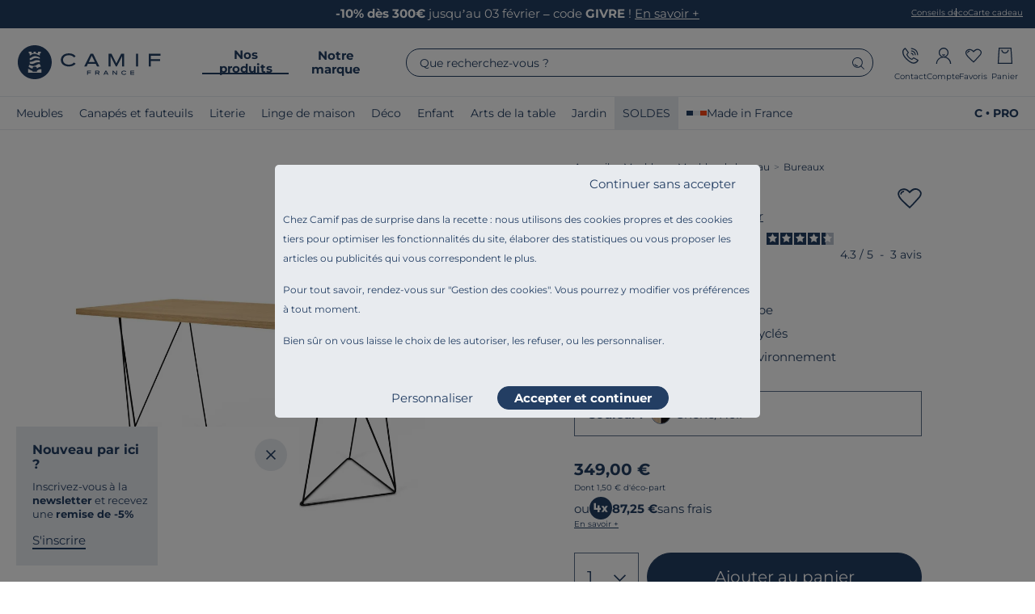

--- FILE ---
content_type: text/html; charset=UTF-8
request_url: https://www.camif.fr/p/bureau-taho-10022164
body_size: 70664
content:
<!DOCTYPE html>

<html lang="fr">
<head>
    <meta charset="utf-8">
    <meta content="width=device-width, initial-scale=1, maximum-scale=2" name="viewport">

    <title>    C.PRO PAR CAMIF Bureau Taho - Chêne/Noir  | Camif
</title>


    <link href="https://5ydkmx9st4.kameleoon.eu" rel="preconnect" />
    <link href="https://cdnimage.camif.fr" rel="preconnect" />

            <script>var scriptNode = document.createElement("script"); scriptNode.src = "//5ydkmx9st4.kameleoon.eu/engine.js"; scriptNode.type = "text/javascript"; scriptNode.async = true; scriptNode.setAttribute("data-tagmanager", true); document.head.appendChild(scriptNode);</script>

    
        <link rel="stylesheet" href="/build/frontoffice/frontoffice-global-entrypoint.f0d61093.css">
    <link rel="stylesheet" href="/build/frontoffice/frontoffice-product-entrypoint.4da58f9d.css">

    <link rel="preload" href="/build/frontoffice/fonts/Montserrat-VariableFont.5076ccfc.woff2" as="font" type="font/woff2"  crossorigin="anonymous">

                            <link rel="preload"
              as="image"
              fetchpriority="high"
              href="https://cdnimage.camif.fr/m/1a8c58fda5dcf023/Web_JPG-Bureau_Taho_naturel_profil.jpg?twic=v1/contain=1200"
              media="(min-width: 401px) or ((max-width: 400px) and (-webkit-min-device-pixel-ratio: 2))"
        >
        <link rel="preload"
              as="image"
              fetchpriority="high"
              href="https://cdnimage.camif.fr/m/1a8c58fda5dcf023/Web_JPG-Bureau_Taho_naturel_profil.jpg?twic=v1/contain=410"
              media="(max-width: 400px) and (-webkit-max-device-pixel-ratio: 1)"
        >
    
    <link href="http://cdn.tagcommander.com/" rel="dns-prefetch" />
    <link href="http://www.googletagmanager.com/" rel="dns-prefetch" />
    <link href="http://halc.iadvize.com/" rel="dns-prefetch" />

    <meta http-equiv="X-UA-Compatible" content="IE=edge"/>
    <meta name="p:domain_verify" content="3ce667db2aa9b46deabc6d1f09200262"/>
                                                                                                    
        
                            <meta name="robots" content="noindex,follow">
    <link rel="canonical"
          href="https://www.camif.fr/p/bureau-taho-10022164?id=100221641192"/>
    <meta name="description" content="Bureaux, éco-responsable: Contient des matériaux recyclés. - Bureau Taho"/>
        <meta property="og:type" content="page">
    <meta property="og:url" content="https://www.camif.fr/p/bureau-taho-10022164?id=100221641192">
    <meta property="og:title" content="C.PRO PAR CAMIF Bureau Taho - Chêne/Noir  | Camif">
    <meta property="og:description" content="Bureaux, éco-responsable: Contient des matériaux recyclés. - Bureau Taho">
    <meta property="og:image" content="https://cdnimage.camif.fr/m/3c3eb5c64758629f/Web_JPG-Bureau_Taho_naturel.jpg?twic=v1/contain=640">

    <meta property="twitter:card" content="summary">
    <meta property="twitter:site" content="@Camif_">
    <meta property="twitter:title" content="C.PRO PAR CAMIF Bureau Taho - Chêne/Noir  | Camif">
    <meta property="twitter:description" content="Bureaux, éco-responsable: Contient des matériaux recyclés. - Bureau Taho">
    <meta property="twitter:image" content="https://cdnimage.camif.fr/m/3c3eb5c64758629f/Web_JPG-Bureau_Taho_naturel.jpg?twic=v1/contain=640">

        <!-- Generics -->
<link rel="icon" href="/build/frontoffice/images/favicon/favicon-16x16.png?=v2" sizes="16x16">
<link rel="icon" href="/build/frontoffice/images/favicon/favicon-32x32.png?=v2" sizes="32x32">

<link rel="shortcut icon" sizes="192x192" href="/build/frontoffice/images/favicon/android-chrome-192x192.png?=v2">
<link rel="shortcut icon" sizes="512x512" href="/build/frontoffice/images/favicon/android-chrome-512x512.png?=v2">

<link rel="apple-touch-icon" href="/build/frontoffice/images/favicon/apple-touch-icon.png?=v2">
<link rel="mask-icon" href="/build/frontoffice/images/favicon/safari-pinned-tab.svg?=v2" color="#233e63">

            <script type="application/ld+json">
            {
    "@context": "https://schema.org",
    "@type": "WebSite",
    "name": "Camif",
    "url": "http://www.camif.fr/",
    "potentialAction": {
        "@type": "SearchAction",
        "target": "http://www.camif.fr/recherche?q={search_term_string}",
        "query-input": "required name=search_term_string"
    }
}
        </script>

        <script type="application/ld+json">
            {
    "@context": "https://schema.org",
    "@type": "Organization",
    "url": "http://www.camif.fr/",
    "name": "Camif France",
    "logo": "http://www.camif.fr/build/frontoffice/images/logo.png"
}
        </script>

        <script type="application/ld+json">
            {
    "@context": "https://schema.org",
    "@type": "AggregateRating",
    "ratingValue": 4.59,
    "reviewCount": 4490,
    "bestRating": 5,
    "itemReviewed": {
        "@type": "Organization",
        "url": "http://www.camif.fr/",
        "name": "Camif France",
        "logo": "http://www.camif.fr/build/frontoffice/images/logo.png"
    }
}
        </script>
    <script type="application/ld+json">
      {
    "@context": "https://schema.org",
    "@type": "ProductGroup",
    "name": "Bureau Taho",
    "description": "<p>Le bureau Taho est un grand bureau graphique et original. Il s’inscrit dans un style résolument contemporain. Son piètement peut être positionné dans les 2 sens.</p>",
    "brand": {
        "@type": "Brand",
        "name": "Camif"
    },
    "productGroupID": "10022164",
    "variesBy": [
        "https://schema.org/color"
    ],
    "hasVariant": [
        {
            "@type": "Product",
            "sku": "100221641192",
            "name": "Bureau Taho",
            "description": "<p>Le bureau Taho est un grand bureau graphique et original. Il s’inscrit dans un style résolument contemporain. Son piètement peut être positionné dans les 2 sens.</p>",
            "brand": {
                "@type": "Brand",
                "name": "C.PRO PAR CAMIF"
            },
            "offers": {
                "@type": "Offer",
                "url": "http://www.camif.fr/p/bureau-taho-10022164?id=100221641192",
                "priceCurrency": "EUR",
                "price": 349,
                "priceValidUntil": "2100-01-01T00:00:00+01:00",
                "availability": "https://schema.org/InStock",
                "shippingDetails": {
                    "@type": "OfferShippingDetails",
                    "shippingRate": {
                        "@type": "MonetaryAmount",
                        "value": 29.9,
                        "currency": "EUR"
                    },
                    "deliveryTime": {
                        "@type": "ShippingDeliveryTime",
                        "transitTime": {
                            "@type": "QuantitativeValue",
                            "minValue": 20,
                            "maxValue": 26,
                            "unitCode": "DAY"
                        }
                    },
                    "shippingDestination": {
                        "@type": "DefinedRegion",
                        "addressCountry": "FR"
                    }
                },
                "hasMerchantReturnPolicy": {
                    "@type": "MerchantReturnPolicy",
                    "applicableCountry": "FR",
                    "returnPolicyCategory": "https://schema.org/MerchantReturnFiniteReturnWindow",
                    "merchantReturnDays": 30,
                    "returnMethod": "https://schema.org/ReturnByMail"
                }
            },
            "image": "https://cdnimage.camif.fr/m/3c3eb5c64758629f/Web_JPG-Bureau_Taho_naturel.jpg",
            "color": "Chêne/Noir ",
            "gtin13": "5603449053221"
        }
    ],
    "offers": {
        "@type": "AggregateOffer",
        "lowPrice": 349,
        "highPrice": 349,
        "offerCount": 1,
        "priceCurrency": "EUR"
    },
    "aggregateRating": {
        "@type": "AggregateRating",
        "ratingValue": 3,
        "reviewCount": 3
    }
}
</script>


        <script defer charset="utf-8" src="https://widgets.rr.skeepers.io/product/811f0e3e-cadf-bb64-9110-7ac85990fbd2/7060dcf4-0671-406a-9d63-5edea745b66f.js"></script>
    </head>

<body class="c-product-view__page js-window-scroll" >
<div class="u-hidden-visually">
    <?xml version="1.0" encoding="utf-8"?><svg xmlns="http://www.w3.org/2000/svg" xmlns:xlink="http://www.w3.org/1999/xlink"><symbol viewBox="0 0 40.7 38.8" id="100nuits" xmlns="http://www.w3.org/2000/svg"><path fill="currentColor" d="M11 21.6v6.8H9.1v-5.3H7.8v-1.5zm2.5 6.5c-.5-.3-.8-.7-1.1-1.2S12 25.7 12 25s.1-1.4.4-1.9.6-.9 1.1-1.2 1-.4 1.5-.4 1.1.1 1.5.4c.5.3.8.7 1.1 1.2s.4 1.2.4 1.9-.1 1.4-.4 1.9-.6.9-1.1 1.2-1 .4-1.5.4-1.1-.1-1.5-.4m2.3-1.7q.3-.45.3-1.5c0-1.05 0-1.2-.3-1.5-.2-.3-.4-.5-.8-.5s-.6.2-.8.5q-.3.45-.3 1.5c0 1.05 0 1.2.3 1.5.2.3.4.5.8.5s.6-.2.8-.5m4.3 1.7c-.5-.3-.8-.7-1.1-1.2s-.4-1.2-.4-1.9.1-1.4.4-1.9.6-.9 1.1-1.2 1-.4 1.5-.4 1.1.1 1.5.4c.5.3.8.7 1.1 1.2s.4 1.2.4 1.9-.1 1.4-.4 1.9-.6.9-1.1 1.2-1 .4-1.5.4-1.1-.1-1.5-.4m2.3-1.7q.3-.45.3-1.5c0-1.05 0-1.2-.3-1.5-.2-.3-.4-.5-.8-.5s-.6.2-.8.5q-.3.45-.3 1.5c0 1.05 0 1.2.3 1.5.2.3.4.5.8.5s.6-.2.8-.5"/><path fill="currentColor" d="M24.2 35.1H5c-1.3 0-2.4-1.1-2.4-2.4V15.3h33.3v5.9c.8 0 1.3.1 1.4.1l1.2.2V7.8c0-2.8-2.2-5-5-5h-4.8V0h-2.6v2.8H12.9V0h-2.6v2.8H5c-2.8 0-5 2.3-5 5v24.9c0 2.8 2.2 5 5 5h20.7c-.7-.8-1.2-1.6-1.5-2.6M2.6 7.8c0-1.3 1.1-2.4 2.4-2.4h5.3v2.8h2.6V5.4h13.2v2.8h2.6V5.4h4.8c1.3 0 2.4 1.1 2.4 2.4v4.9H2.6z"/><path fill="currentColor" d="M33.5 38.8c-1.9 0-3.7-.7-5.1-2-1.7-1.5-2.6-3.6-2.6-5.8 0-4.2 2.3-6.2 4.2-7.2s3.9-1 4-1h2l-.8 1.8q-1.95 4.5-.6 6.9c1.2 2.1 4 2.5 4 2.5l2.3.3-1.4 1.8s-1.8 2.2-4.9 2.5h-.9Zm-1.7-13c-.3 0-.6.2-.9.4q-2.7 1.35-2.7 4.8c0 3.45.6 2.9 1.8 3.9 1.1 1 2.6 1.5 4 1.3.5 0 1-.2 1.3-.3-1.1-.6-2.4-1.5-3.2-2.9-1.1-1.9-1.2-4.3-.3-7.1Z"/></symbol><symbol viewBox="0 0 16.6 16.5" id="ajout_panier_plus" xmlns="http://www.w3.org/2000/svg"><path fill="currentColor" d="M7.6 4.9c-1.5 0-2.8-1.2-2.8-2.7H3.7C3.7 4.3 5.4 6 7.6 6s3.9-1.7 3.9-3.8h-1.1c0 1.5-1.3 2.7-2.8 2.7m5.5 9.5c-.9 0-1.8-.4-2.5-1-.7-.7-1-1.5-1-2.5s.4-1.8 1-2.5c.7-.7 1.5-1 2.5-1s1.8.4 2.5 1c.7.7 1 1.5 1 2.5s-.4 1.8-1 2.5c-.7.7-1.5 1-2.5 1m0-5.9c-.6 0-1.2.2-1.7.7-.4.4-.7 1-.7 1.7s.2 1.2.7 1.7c.4.4 1 .7 1.7.7s1.2-.2 1.7-.7c.4-.4.7-1 .7-1.7s-.2-1.2-.7-1.7c-.4-.4-1-.7-1.7-.7"/><path fill="currentColor" d="M14.1 15.4c0 .1-12.9.1-12.9.1l.9-14.4h11.1l.3 5.3c.4 0 .7 0 1.1.2L14.2.1H1.1L0 16.5h15.2V15c-.4.2-.8.3-1.1.4"/><path fill="currentColor" d="M14.5 10.4h-.9v-.9h-.9v.9h-.9v.9h.9v.9h.9v-.9h.9z"/></symbol><symbol viewBox="0 0 72.4 92.1" id="alarme" xmlns="http://www.w3.org/2000/svg"><path fill="currentColor" d="M36.2 86.4c-4.6 0-8.4-3.6-8.4-8h-5.7c0 7.6 6.3 13.7 14.1 13.7S50.3 86 50.3 78.4h-5.7c0 4.4-3.8 8-8.4 8m31.6-26V36.8c0-14.3-10.3-26.4-24-29.7-.2-3.9-3.5-7-7.6-7s-7.3 3.1-7.6 7c-13.8 3.3-24 15.3-24 29.7v23.6H0v13.9h72.4V60.4zM36.2 5.7c.5 0 .9.2 1.3.5h-2.6c.3-.3.8-.5 1.3-.5m-25.9 31c0-13.7 11.6-24.9 25.9-24.9S62.1 23 62.1 36.7V60H10.3zm56.4 31.9h-61v-2.5h61z"/></symbol><symbol viewBox="0 0 32.6 40" id="ampoule" xmlns="http://www.w3.org/2000/svg"><path fill="currentColor" d="M30.3 15.1v.8c0 .6 0 1.2-.1 1.8h2.3v-2.6zm-5.9-7.7C21.1 4.2 16.3 3.3 11.9 5c-4.4 1.8-7.3 5.8-7.4 10.4-.1 3.8 1.5 7.4 4.5 9.7 1.5 1.2 2.2 3 2.2 5.7V34h10.1v-3.2c0-2.8.7-4.5 2.2-5.7 2.7-2 4.3-5.2 4.5-8.7s-1.1-6.8-3.6-9.1Zm-5.6 24.2h-4.9V30h5v1.6Zm6.7-15.3c-.1 2.8-1.4 5.3-3.5 6.8-1.6 1.2-2.4 2.7-2.8 4.3h-5.8c-.5-1.8-1.4-3.2-2.8-4.3-2.4-1.8-3.6-4.6-3.5-7.6.1-3.6 2.3-6.8 5.8-8.2 3.4-1.4 7.2-.7 9.8 1.8 1.9 1.8 2.9 4.4 2.8 7.1Zm-9.2 21.1c-.7 0-1.3-.6-1.3-1.3h-2.6c0 2.1 1.7 3.8 3.8 3.8s3.8-1.7 3.8-3.8h-2.6c0 .7-.6 1.3-1.3 1.3Z"/><path fill="currentColor" d="M10.6 11.5c-1.3 1.7-1.7 3.8-1.1 5.9l2.5-.7c-.3-1.3 0-2.6.7-3.7.8-1.1 2.1-1.8 3.5-1.9V8.5c-2.2 0-4.2 1.2-5.5 2.9Zm16.3-3.6 1.6-1.6-1.8-1.8-1.4 1.4c.6.6 1.2 1.3 1.6 2M16.3 1.8h1.3V0H15v1.9h1.3ZM6.3 6 4.8 4.5 3 6.3 4.7 8c.5-.7 1-1.4 1.6-2m-4.1 9.9v-.8H0v2.6h2.4c0-.6-.1-1.2-.1-1.8Zm28.1 0v-.8h2.3v2.6h-2.4c0-.6.1-1.2.1-1.8"/></symbol><symbol viewBox="0 0 17.2 14.9" id="attention" xmlns="http://www.w3.org/2000/svg"><path fill="currentColor" d="M17.2 14.9H0L8.6 0zM1.8 13.8h13.5L8.6 2.1zm6.8-1.4c-.2 0-.4 0-.6-.2-.1-.1-.2-.3-.2-.5s0-.4.2-.5c.1-.1.3-.2.6-.2s.4 0 .6.2c.1.1.2.3.2.5s0 .4-.2.5c-.1.1-.3.2-.6.2m-.5-2.1-.3-3.7h1.5L9 10.3H8Z"/></symbol><symbol viewBox="0 0 25.8 22.5" id="balance" xmlns="http://www.w3.org/2000/svg"><path fill="currentColor" d="M13.7 9.5h-.8c-.3 0-.6 0-.9-.1v11.2H6v1.7h14.2v-1.7h-6.4V9.4Zm-.9-7.9h.8V0h-1.7v1.8c.3 0 .6-.1.9-.1Z"/><path fill="currentColor" d="M8.8 14.1v-.9H8L5 6.6h3.9c0-.3-.1-.7-.1-1.1v-.7H.9v1.7h2.9L.7 13.3H0v.9c0 2.4 2 4.4 4.4 4.4s4.4-2 4.4-4.4ZM4.4 9.4l1.7 3.8H2.5l1.8-3.8Zm0 7.4c-1.2 0-2.2-.8-2.5-1.8H7c-.4 1.1-1.4 1.8-2.5 1.8ZM25 13.3l-3-6.6h2.7V5h-8v.7c0 .4 0 .7-.1 1.1h4.1l-3.1 6.6h-.7v.9c0 2.4 2 4.4 4.4 4.4s4.4-2 4.4-4.4v-.9h-.8Zm-3.6-3.9 1.7 3.8h-3.6l1.8-3.8Zm0 7.4c-1.2 0-2.2-.8-2.5-1.8H24c-.4 1.1-1.4 1.8-2.5 1.8Zm-8.6-8.5c-1.5 0-2.7-1.2-2.7-2.7s1.2-2.7 2.7-2.7 2.7 1.2 2.7 2.7-1.2 2.7-2.7 2.7m0-3.6c-.5 0-1 .4-1 1s.4 1 1 1 1-.4 1-1-.4-1-1-1"/></symbol><symbol viewBox="0 0 34 38.9" id="cadeau" xmlns="http://www.w3.org/2000/svg"><path fill="currentColor" d="M34 7.1h-4.2c.6-1 .9-2.1.7-3.3C30 1.3 27.6-.3 25.2.2c-1 .2-1.8.6-2.5 1.3l-5.6 5.1-5.7-5.2C10.7.7 9.9.2 8.9.1 6.4-.4 4 1.3 3.6 3.7c-.2 1.2 0 2.4.7 3.3H0v9.8h2v22h30.1v-22h2V7.1Zm-2.5 7.3H22V9.7h9.5zM19.4 9.6v4.7h-4.7V9.6zm5-6.3c.3-.4.7-.6 1.1-.7h.4c1 0 1.8.7 2 1.7.2 1.1-.5 2.2-1.6 2.4H26c-2.4.3-4.4.4-5.7.4zm-18.3.9c.1-.5.4-1 .9-1.3.3-.2.7-.4 1.1-.4h.4c.4 0 .8.3 1.1.6l4.2 3.8c-1.3 0-3.3-.1-5.7-.4h-.3c-.5-.1-1-.4-1.3-.9-.3-.4-.4-1-.3-1.5ZM2.5 9.6H12v4.7H2.5zm2 26.8V16.9h7.6v19.5zm10.1 0V16.9h4.7v19.5zm14.9 0h-7.6V16.9h7.6z"/></symbol><symbol viewBox="0 0 178.2 230.1" id="cadenas" xmlns="http://www.w3.org/2000/svg"><path fill="currentColor" d="M152 73.4V60.9C152 27.3 123.8 0 89.1 0S26.2 27.3 26.2 60.9v12.5H0v156.7h178.2V73.4zM41.2 60.9C41.2 35.6 62.7 15 89.1 15S137 35.6 137 60.9v10.8H41.2zm122 154.2H15V88.4h148.2zm-53.7-79.9c0-11.3-9.2-20.4-20.4-20.4s-20.4 9.2-20.4 20.4 5.4 16 12.9 19v27.1h15v-27.1c7.6-3 12.9-10.4 12.9-19m-20.4-5.4c3 0 5.4 2.4 5.4 5.4s-2.4 5.4-5.4 5.4-5.4-2.4-5.4-5.4 2.4-5.4 5.4-5.4"/></symbol><symbol viewBox="0 0 178.2 230.1" id="cadenas_contour" xmlns="http://www.w3.org/2000/svg"><path fill="currentColor" d="M152 73.4V60.9C152 27.3 123.8 0 89.1 0S26.2 27.3 26.2 60.9v12.5H0v156.7h178.2V73.4zM41.2 60.9C41.2 35.6 62.7 15 89.1 15S137 35.6 137 60.9v10.8H41.2zm122 154.2H15V88.4h148.2zm-53.7-79.9c0-11.3-9.2-20.4-20.4-20.4s-20.4 9.2-20.4 20.4 5.4 16 12.9 19v27.1h15v-27.1c7.6-3 12.9-10.4 12.9-19m-20.4-5.4c3 0 5.4 2.4 5.4 5.4s-2.4 5.4-5.4 5.4-5.4-2.4-5.4-5.4 2.4-5.4 5.4-5.4"/></symbol><symbol viewBox="0 0 167.6 112" id="cagnotte" xmlns="http://www.w3.org/2000/svg"><path fill="currentColor" d="M166.1 71.8c-2.5-8.8-8.1-18.5-15.7-27.2-13.2-15-28.5-23.2-39.7-22v-1.1C110.8 6.7 82.1 0 55.4 0S0 6.7 0 21.5v19C.4 46.4 5.6 51 13.4 54.3c-2.1 2.6-2.7 5.2-2.7 7.3v19c1.1 14.2 29.2 20.7 55.4 20.7s29.6-2.2 39.7-5.9c5.9 5.6 12.2 10.2 18.1 13 4.8 2.3 9.2 3.5 13.1 3.5s6.6-1 9.1-2.9.5-.4.5-.4L162.1 95c5.5-4.8 6.9-13 4-23.2M21.6 15.1c8.9-2.9 20.9-4.5 33.8-4.5s24.8 1.6 33.8 4.5c8.9 2.9 11 5.9 11 6.4s-2 3.5-11 6.4c-8.9 2.9-20.9 4.5-33.8 4.5s-24.8-1.6-33.8-4.5c-8.9-2.9-11-5.9-11-6.4s2-3.5 11-6.4M10.7 39.7v-4.8C21.5 40.4 38.8 43 55.4 43s22-1.1 31.5-3.4l-.4.4c-2.4 2.1-3.9 5-4.5 8.6-6.7 1.2-17.4 1.9-26.5 1.9S30.7 48.9 21.7 46c-8.9-2.9-11-5.9-11-6.4Zm44.7 21.5c7.9 0 18.9-.6 27.2-1.9.3 1 .6 2.1.9 3.2.8 2.6 2 5.2 3.3 7.9-5.9 1.2-12.7 2.2-20.8 2.2-12.8 0-24.8-1.6-33.8-4.5-8.9-2.9-11-5.9-11-6.4s.8-1.7 4.2-3.5c9.1 2 19.6 3 29.8 3Zm-23 25c-8.9-2.9-11-5.9-11-6.4V75c10.8 5.5 28.1 8.1 44.7 8.1s19.3-1.4 26.5-3.2c1.6 2.3 3.3 4.6 5.2 6.9-8.5 2.4-19.8 3.8-31.7 3.8S41.3 89 32.3 86.1Zm75.3-4.2C93.2 65.4 90.6 51.4 93.2 48.2s3.7-3.3 3.7-3.3c1.5 9.6 7.3 21 16.8 31.8s20 18 29.4 20.8l-3.5 3.1c-3 2.6-17-1.6-31.9-18.6m14-12.3c-14.1-16.1-17-31.7-12.8-35.4q1.35-1.2 3.9-1.2c6.5 0 18.3 5.7 29.5 18.5 6.5 7.4 11.4 15.8 13.5 23.1 1.6 5.7 1.4 10.5-.7 12.3-4.2 3.7-19.3-1.2-33.4-17.3"/><path fill="currentColor" d="M139.4 63.6c.2 1.1.2 2 0 2.8s-.5 1.3-1.1 1.7q-.75.6-1.8.6c-1.05 0-1.4-.2-2.1-.5-.8-.4-1.5-.9-2.3-1.6s-1.5-1.5-2.2-2.5-1.3-2-1.7-2.9-.7-1.8-.8-2.7c-.1-.8 0-1.6.1-2.2.2-.6.6-1.1 1.1-1.5.6-.4 1.2-.6 2-.5.8 0 1.6.4 2.6.9l-.4-4.1c-1.4-.8-2.7-1.3-4-1.3s-2.4.3-3.3 1c-.9.6-1.5 1.5-1.9 2.6s-.5 2.3-.3 3.7.6 2.8 1.2 4.4c.6 1.5 1.5 3.1 2.7 4.7 1.1 1.6 2.3 2.9 3.6 4s2.5 1.9 3.8 2.5 2.4.9 3.6.9c1.1 0 2.1-.3 3-1 1-.7 1.6-1.7 2-2.9q.45-1.8 0-4.2l-3.8-1.7Z"/></symbol><symbol viewBox="0 0 48.4 32.5" id="cagnotte_depense" xmlns="http://www.w3.org/2000/svg"><path fill="currentColor" d="M0 14.5h14.4V18H0zm45.1 10.2c-1.7 2.4-3.9 3.7-6.2 3.7-3.4 0-6.4-2.8-7.8-6.9h10.6v-4H30.3v-2.6h11.3v-4H31.1C32.5 6.8 35.5 4 38.9 4s4.3 1.5 5.4 2.7l3-2.7C45 1.4 42-.1 38.8-.1c-5.5 0-10.3 4.6-12 10.9h-4.2v4h3.5v2.6h-3.4v4h4.1c1.7 6.3 6.5 10.9 12 10.9s7.1-2 9.5-5.5L45 24.5Z"/></symbol><symbol viewBox="0 0 223.2 218.4" id="calendrier" xmlns="http://www.w3.org/2000/svg"><path fill="currentColor" d="M194.2 16.3h-28V0h-15v16.3H74.8V0h-15v16.3H29c-16 0-29 13-29 29v144.1c0 16 13 29 29 29h165.2c16 0 29-13 29-29V45.3c0-16-13-29-29-29M29 31.3h30.8v16.3h15V31.3h76.4v16.3h15V31.3h28c7.7 0 14 6.3 14 14v28.5H15V45.3c0-7.7 6.3-14 14-14m165.2 172.1H29c-7.7 0-14-6.3-14-14V88.8h193.2v100.6c0 7.7-6.3 14-14 14"/></symbol><symbol viewBox="0 0 40 22.9" id="camion" xmlns="http://www.w3.org/2000/svg"><path fill="currentColor" d="m40 13.9-4.9-8h-6.5V0H4.2v5.3h2.5V2.5h19.4v15.3h-6.9v2.5h10.2c.4 1.5 1.8 2.6 3.5 2.6s3-1.1 3.5-2.6H40zm-7.1 6.5c-.6 0-1.1-.5-1.1-1.1s.5-1.1 1.1-1.1 1.1.5 1.1 1.1-.5 1.1-1.1 1.1m4.6-2.6h-1.3c-.6-1.2-1.8-2.1-3.3-2.1s-2.7.8-3.3 2.1h-1.1V8.4h5.1l3.8 6.2v3.2ZM8 12.4H0V9.9h8zM12.2 9H2.3V6.5h9.9zm-5.5 8.8h3.4v2.5h-6v-6.6h2.5v4.1Zm8-2.1c-2 0-3.6 1.6-3.6 3.6s1.6 3.6 3.6 3.6 3.6-1.6 3.6-3.6-1.6-3.6-3.6-3.6m0 4.7c-.6 0-1.1-.5-1.1-1.1s.5-1.1 1.1-1.1 1.1.5 1.1 1.1-.5 1.1-1.1 1.1"/></symbol><symbol viewBox="0 0 27.8 34.2" id="catalogue" xmlns="http://www.w3.org/2000/svg"><path fill="currentColor" d="M27.8 4.6h-9.6V1.5l-5.2.9V0L1.8 4.2 0 4.5v29.6h27.8zm-9.6 18.9h3.2v4.2h-3.2zM13 4.6l3.1-.5v25.2l-6.9 1.1 3.8-1.6zm-2.2 22.8L2.2 31V6.4h.1l8.5-3.3zM25.6 32H12.7l5.4-.9v-1.2h5.3v-8.5h-5.3v-2.1h5.3v-2.2h-5.3V15h5.3v-2.2h-5.3v-2.1h5.3V8.5h-5.3V6.7h7.4v25.2Z"/></symbol><symbol viewBox="0 0 2535 1024" id="cb" xmlns="http://www.w3.org/2000/svg"><path fill="#233e63" d="M670.1 465.3h642.3v-15.1c-.6-60.5-13-119.1-36.9-174.2-23-53.3-55.7-101.1-97.1-142-41.4-41-89.6-73.2-143.1-95.7C979.9 15 921.1 3.2 860.5 3.2H452.1c-61 0-120.2 12-176 35.5-53.8 22.8-102.2 55.4-143.7 96.9s-74.1 89.9-96.9 143.7C12 335.1 0 394.3 0 455.3v116.6c0 61 12 120.2 35.6 176 22.8 53.8 55.4 102.2 96.9 143.7s89.9 74.1 143.7 96.9c55.7 23.6 114.9 35.5 176 35.5h408.3c61 0 120.2-12 176-35.5 53.8-22.8 102.2-55.4 143.7-96.9s74.1-89.9 96.9-143.7c23.6-55.7 35.5-114.9 35.5-176v-16.4H670.2v-90.3Zm1624.5-.7c63.4-3.1 121.5-25.5 164.8-64 23.7-21 42.2-46.1 55.1-74.5 13.4-29.6 20.2-62.1 20.2-96.4s-6.8-66.6-20.2-95.7c-12.8-27.8-31.4-52.3-55.2-72.7C2413 22 2349.4.1 2279.9 0h-889.6v465.2h904.2v-.6Zm164.7 154.2c-46.5-40.7-110.2-63.2-179.4-63.3h-889.6v465.3h904.2v-.7c63.6-3 121.7-24.8 164.7-62.1 23.8-20.6 42.3-45.3 55.2-73.3 13.4-29.3 20.2-61.6 20.2-95.9s-6.8-66.7-20.2-96.2c-12.8-28.2-31.4-53-55.1-73.9Z"/></symbol><symbol viewBox="0 0 128 90.1" id="cb-carte" xmlns="http://www.w3.org/2000/svg"><path fill="currentColor" d="M105 75.2H89.4c-4.1 0-7.4-3.3-7.4-7.4V53.7c0-4.1 3.3-7.4 7.4-7.4H105c4.1 0 7.4 3.3 7.4 7.4v14.1c0 4.1-3.3 7.4-7.4 7.4M89.4 53.1c-.3 0-.5.2-.5.5v14.1c0 .3.2.5.5.5H105c.3 0 .5-.2.5-.5V53.6c0-.3-.2-.5-.5-.5zm23-53.1H15.6C7 0 0 7 0 15.6v58.9C0 83.1 7 90 15.6 90.1h96.9c8.6 0 15.5-7 15.6-15.6V15.6c0-8.6-7-15.5-15.6-15.6ZM15.6 6.9h96.9c4.8 0 8.7 3.9 8.7 8.7v8.2H6.9v-8.2c0-4.8 3.9-8.7 8.7-8.7m96.8 76.3H15.6c-4.8 0-8.7-3.9-8.7-8.7V30.7h114.2v43.8c0 4.8-3.9 8.7-8.7 8.7M18.8 56.3h27.6v-6.9H18.8zm0 16h27.6v-6.9H18.8z"/></symbol><symbol viewBox="0 0 39.7 35.9" id="cb_securise" xmlns="http://www.w3.org/2000/svg"><path fill="currentColor" d="M34.8 0h-30C2.2 0 0 2.2 0 4.8v18.3c0 2.7 2.2 4.8 4.8 4.8h11.9v-2.1H4.8c-1.5 0-2.7-1.2-2.7-2.7V9.5h35.4v8.4h2.1v-13c0-2.7-2.2-4.8-4.8-4.8Zm2.7 7.4H2.1V4.9c0-1.5 1.2-2.7 2.7-2.7h30c1.5 0 2.7 1.2 2.7 2.7z"/><path fill="currentColor" d="M5.8 20.3h8.6v2.1H5.8zm0-5h8.6v2.1H5.8zm28.9 3.4c0-3.6-3-6.5-6.7-6.5s-6.7 2.9-6.7 6.5v.7h-2.6v16.5h18.6V19.4h-2.6zm-10.9 0c0-2.2 1.9-4 4.2-4s4.2 1.8 4.2 4v.5h-8.4zm11 14.7H21.3V22h13.5z"/><path fill="currentColor" d="M26.8 28.2v2.3h2.5v-2.3c.8-.4 1.3-1.3 1.3-2.2 0-1.4-1.1-2.5-2.5-2.5s-2.5 1.1-2.5 2.5.5 1.8 1.3 2.2Z"/></symbol><symbol viewBox="0 0 67.6 68.2" id="chat_bubble" xmlns="http://www.w3.org/2000/svg"><path fill="currentColor" d="M13.7 22.3h40.2v4.5H13.7zm0 9.6h40.2v4.5H13.7zm0 9.6h40.2V46H13.7z"/><path fill="currentColor" d="M58.1 10.2C52 3.8 43.8.2 35.1 0h-1C24.9 0 16.3 3.6 9.9 10.1 3.4 16.6 0 25.2 0 34.4c.1 18.7 15.6 33.9 34.5 33.9h33V33.7c0-8.8-3.3-17.1-9.4-23.4Zm5 53.6H34.5c-16.4 0-29.9-13.2-30-29.4 0-8 3-15.5 8.6-21.1s13.1-8.8 21-8.8h.9c15.5.4 28.1 13.4 28.1 29.1v30.1Z"/></symbol><symbol viewBox="0 0 16.3 11.5" id="check" xmlns="http://www.w3.org/2000/svg"><path fill="currentColor" d="M6 11.5 0 5.4l1.1-1L6 9.3 15.2 0l1.1 1.1z"/></symbol><symbol viewBox="0 0 16 16" id="check_circle" xmlns="http://www.w3.org/2000/svg"><path fill="currentColor" d="M8 16c-4.4 0-8-3.6-8-8s3.6-8 8-8 8 3.6 8 8-3.6 8-8 8M8 1C4.2 1 1 4.1 1 8s3.1 7 7 7 7-3.1 7-7-3.2-7-7-7M6.6 11.7 3.1 8.2l.7-.7 2.8 2.8 5.6-5.6.7.7z"/></symbol><symbol viewBox="0 0 16.3 11.5" id="check_thin" xmlns="http://www.w3.org/2000/svg"><path fill="currentColor" d="M6 11.5 0 5.4l1.1-1L6 9.3 15.2 0l1.1 1.1z"/></symbol><symbol viewBox="0 0 151.7 87.4" id="cheque" xmlns="http://www.w3.org/2000/svg"><path fill="currentColor" d="M18.2 36.7h80v9.1h-80zm0-18.4h80v9.1h-80zm86.6 52.3 1.9 3.4 3.6-1.4c.9-.3 2.2-.8 3.7-1.2 4.2-1.3 7.1-2.2 8.9-3.5q5.85-3.9 13.5-7.2c.7 1.9 1.7 3.9 3.1 5.7l7.3-5.5c-1.6-2.1-2.4-4.2-2.2-6.3l.4-7-6.6 2.5c-7.9 3-14.8 6.4-20.5 10.2-.5.4-1.9.9-3.4 1.4.9-2.1 1.6-4.5 1-7.2l-1.2-5.3-31.4 12.7 3.4 8.5 17.7-7.2c-.6 2.2-.7 4.7.8 7.3Z"/><path fill="currentColor" d="M151.7 0H0v87.4h151.7V66.7l-9.1 6.8v4.8H9.1V9.1h133.4v30c1.4-.4 2.7-.9 4.2-1.4l5-1.9z"/></symbol><symbol viewBox="0 0 15 8.6" id="chevron_bas" xmlns="http://www.w3.org/2000/svg"><path fill="currentColor" d="M1.1 0 0 1.1l7.5 7.5L15 1.2 13.9 0 7.5 6.4z"/></symbol><symbol viewBox="0 0 8.6 15" id="chevron_droite" xmlns="http://www.w3.org/2000/svg"><path fill="currentColor" d="M0 13.9 1.1 15l7.5-7.5L1.2 0 0 1.1l6.4 6.4z"/></symbol><symbol viewBox="0 0 8.6 15" id="chevron_gauche" xmlns="http://www.w3.org/2000/svg"><path fill="currentColor" d="M8.6 1.1 7.5 0 0 7.5 7.5 15l1.1-1.1-6.4-6.4z"/></symbol><symbol viewBox="0 0 15 8.6" id="chevron_haut" xmlns="http://www.w3.org/2000/svg"><path fill="currentColor" d="M1.1 8.6 0 7.5 7.5 0 15 7.5l-1.1 1.1-6.4-6.4z"/></symbol><symbol viewBox="0 0 187.1 231.7" id="chrono" xmlns="http://www.w3.org/2000/svg"><path fill="currentColor" d="M98.9 230.8C43.9 233.3-1.5 188 1.1 133c2.2-48 41-86.8 89-89 55-2.5 100.3 42.8 97.8 97.8-2.2 48-41.1 86.8-89 89m-.7-171.9C52 56.8 14 94.8 16.1 141c1.9 40.3 34.5 72.9 74.8 74.8 46.2 2.1 84.3-35.9 82.1-82.1-1.9-40.3-34.5-72.9-74.8-74.8M124.5-.8H64.4v15h22.5V37h15V14.2h22.5v-15ZM102 150.5V99.6H87v42.5l-19.3 11.8 7.8 12.8z"/></symbol><symbol viewBox="0 0 110.4 111.2" id="cible" xmlns="http://www.w3.org/2000/svg"><path fill="currentColor" d="M45.7 21.1v-7.6c-15.8 4-28.2 16.4-32.2 32.1h7.6C24.7 33.9 34 24.7 45.7 21.1M21.1 67.4h-7.6c4 15.7 16.4 28.1 32.2 32.1v-7.6C34 88.3 24.8 79.1 21.1 67.4m70.8-21.8h7.6c-4-15.7-16.3-28.1-32-32.1v7.6c11.6 3.6 20.8 12.8 24.4 24.5M67.5 91.9v7.6c15.7-4 28-16.4 32-32h-7.6c-3.6 11.6-12.8 20.8-24.4 24.4M31.4 56.5c0-1.2 0-2.5.3-3.7H0v7.3h31.6c-.2-1.2-.3-2.4-.3-3.7Zm50-3.7c.2 1.2.3 2.4.3 3.7s0 2.5-.3 3.7h29.1v-7.3H81.4ZM60.2 31.6V0h-7.3v31.6c1.2-.2 2.4-.3 3.7-.3s2.5 0 3.7.3Zm-7.4 49.8v29.8h7.3V81.4c-1.2.2-2.4.3-3.7.3s-2.5 0-3.7-.3ZM38.5 56.5c0 9.9 8.1 18 18 18s18-8.1 18-18-8.1-18-18-18-18 8.1-18 18m28.6 0c0 5.9-4.8 10.7-10.7 10.7s-10.7-4.8-10.7-10.7 4.8-10.7 10.7-10.7 10.7 4.8 10.7 10.7"/></symbol><symbol viewBox="0 0 24.4 20.7" id="coeur" xmlns="http://www.w3.org/2000/svg"><path fill="currentColor" d="M23.9 3.5c-1-2.3-4-3.8-6.6-3.5-2 .3-3.5 1.4-4.6 2.5l-.5.5c-.6-.6-1.6-1.4-2.3-1.8C9 .7 8 .3 6.9.2 4.1 0 1.4 1.4.4 3.7-.5 5.8.4 8 .9 9.1c1.2 2.1 2.9 3.9 4.5 5.4C6.7 15.7 8 17 9.3 18.2l2.9 2.5 2.7-2.5 7.5-8.2c1.5-2 2.7-4.1 1.6-6.5Zm-2.7 5.6-7.3 8-1.7 1.6-1.8-1.6c-1.3-1.2-2.6-2.5-3.9-3.7-1.6-1.5-3.2-3.1-4.2-5-.5-.9-1.2-2.6-.5-4.1.8-1.9 3.2-2.7 5-2.5.8 0 1.7.4 2.4.8.8.5 3 2.6 3 2.6l1.6-1.4c1-.9 2.3-1.9 3.8-2.2 1.9-.3 4.3.9 5 2.6.8 1.6 0 3.1-1.4 5Z"/><path fill="currentColor" d="M4 6.4H2.6c0-.2-.1-2.1 1.4-3.1.7-.5 1.6-.7 2.6-.5l-.3 1.4c-.6 0-1.1 0-1.5.3-.8.6-.9 1.6-.9 2Z"/></symbol><symbol viewBox="0 0 104.9 89.1" id="coeurplein" xmlns="http://www.w3.org/2000/svg"><path fill="currentColor" d="M103 15.1C98.5 5.3 85.8-1.3 74.7.2c-8.6 1.2-14.9 6.2-20 10.9l-2.3 2.2c-2.6-2.5-6.8-6.2-9.8-8-3.8-2.2-8.2-3.7-12.7-4.1C17.7 0 6.1 6 1.8 16c-4 9.1-.3 18.5 2.3 23.3 5 9.2 12.6 16.6 19.4 23.1 5.5 5.4 11.1 10.7 16.6 16.1l12.4 10.7 11.6-10.8 32.2-35.1c6.4-8.4 11.6-17.7 6.8-28.1Z"/><path fill="#fff" d="m17.3 27.6-5.9-.5c0-.4-.5-8.3 6.1-13 3.2-2.2 6.9-3 11.3-2.3l-1.1 5.8q-3.75-.6-6.3 1.2c-3.6 2.6-3.9 6.8-4.1 8.8"/></symbol><symbol viewBox="0 0 69.674 70" id="colis" xmlns="http://www.w3.org/2000/svg"><path fill="currentColor" d="M15.928 38.429V23.871l4.259 1.573v14.52l-2.087.916ZM4.814 52.77v-33l6.3 2.327v24.148l3.643-1.884 2.077 2.34 2.507-1.1L25 51.31V27.223l8.041 2.97v33.928Zm33.045-22.68L64.7 18.37l.151 31.124-26.994 13.562Zm-12.87-8L51.03 10.978l9.776 3.843-25.43 11.1ZM9.068 16.206 36.285 5.182l8.362 3.287-26.23 11.192ZM36.255 0 0 14.686v41.337L34.758 70l2.791-1.4h.307v-.154l31.818-15.99-.2-39.393Z"/></symbol><symbol viewBox="0 0 17.8 19.2" id="compte" xmlns="http://www.w3.org/2000/svg"><path fill="currentColor" d="M8.9 11.6c-3.2 0-5.8-2.6-5.8-5.8S5.7 0 8.9 0s5.8 2.6 5.8 5.8-2.6 5.8-5.8 5.8m0-10.3c-2.5 0-4.6 2.1-4.6 4.6s2.1 4.6 4.6 4.6 4.6-2.1 4.6-4.6-2.1-4.6-4.6-4.6"/><path fill="currentColor" d="M17.7 19.2h-1.2c0-4.1-3.4-7.4-7.7-7.4s-7.7 3.3-7.7 7.4H0c0-4.7 4-8.6 8.9-8.6s8.9 3.9 8.9 8.6ZM8.9 9.6c-1 0-1.8-.8-1.8-1.8h1.2c0 .3.3.6.6.6s.6-.3.6-.6h1.2c0 1-.8 1.8-1.8 1.8"/></symbol><symbol viewBox="0 0 93.7 101.3" id="contact" xmlns="http://www.w3.org/2000/svg"><path fill="currentColor" d="M65.8 14.1c8.5 9.6 7.5 25.4 7.3 28.7s0 1.3 0 1.4h6.4c.1-.8 2.6-21.4-8.7-34.2C64.9 3.3 56.7 0 46.3 0S27.9 3.3 22.2 9.8c-11.5 13.1-8.7 34.5-8.6 35.4H20v-1.5c-.3-3.4-1.4-19.9 7.1-29.7C31.5 9 38 6.4 46.3 6.4s15 2.6 19.5 7.7m17.7 35.1H73.2v32.9c-.4 1.3-2.2 6.6-5.8 6.7h-8.9c-1.9-3-6.1-5-11.1-5s-12.2 3.8-12.2 8.8 5.3 8.8 12.2 8.8 10-2.5 11.6-6h8.5c7.3-.3 11-7.7 12-12v-.7H81c3.2 0 6.8-.5 9.5-3.7 2.3-2.7 3.1-5.8 3.1-13.4 0-14.3-6.4-16.4-10.2-16.4ZM47.4 94.9c-3.8 0-5.7-1.7-5.7-2.3s2-2.3 5.7-2.3 5.7 1.7 5.7 2.3-2 2.3-5.7 2.3m38.4-20.1c-1.2 1.4-3.1 1.5-6.1 1.4V55.6h3.8c3.5 0 3.8 7.6 3.8 10 0 6.9-.6 8.2-1.5 9.2M3.2 53.7C-.4 57.8-1 69.4 1.9 75.8c1.7 3.8 4.6 5.8 8.1 5.8h9.7V50.2h-5.4c-3.6 0-7.9-.3-11.1 3.4Zm10 21.5H9.9c-.4 0-1.3 0-2.3-2.1-2.2-4.8-1.2-13.5.3-15.2.9-1 2.1-1.2 4-1.2h1.3z"/><path fill="currentColor" d="M46.5 73.7c-5.3 0-9.7-4.3-9.7-9.5h6.4c0 1.7 1.5 3 3.2 3s3.2-1.4 3.2-3H56c0 5.2-4.3 9.5-9.7 9.5Z"/></symbol><symbol viewBox="0 0 190.54 208.55" id="contrat" xmlns="http://www.w3.org/2000/svg"><path fill="currentColor" d="M39.16 171.46h112.83v-14.13H39.16zm0-28.13h112.83V129.2H39.16zm0-27.93h112.83v-14.12H39.16zm0-50.75h112.83V50.53H39.16zM14.13 14.13h162.28v180.28H14.13zM0 208.55h190.54V0H0z"/></symbol><symbol viewBox="0 0 212.5 212.6" id="crayon" xmlns="http://www.w3.org/2000/svg"><path fill="currentColor" d="M199.5 13.1C191.1 4.7 179.9 0 168 0s-23.1 4.6-31.5 13.1L20.5 129l-5.4 22.2 12.4 12.4 4.7-19L68 180.4l-19 4.7 12.4 12.4 22.2-5.4 116-116c17.4-17.4 17.4-45.7 0-63.1ZM81.6 172.9l-41.8-41.8L137 33.9l41.8 41.8zM189.4 65l-41.8-41.8c5.5-5.3 12.7-8.2 20.4-8.2s15.3 3.1 20.9 8.7 8.7 13 8.7 20.9-2.9 14.9-8.2 20.4M31.9 189.3l-11.4 2.8 2.8-11.4-12.4-12.4L0 212.6l44.3-10.9z"/></symbol><symbol viewBox="0 0 11.9 11.9" id="croix" xmlns="http://www.w3.org/2000/svg"><path fill="currentColor" d="M-.025 10.879 10.794.06l1.131 1.132L1.106 12.01z"/><path fill="currentColor" d="M-.025 1.121 1.106-.01l10.819 10.818-1.131 1.132z"/></symbol><symbol viewBox="0 0 11.9 11.9" id="croix_thin" xmlns="http://www.w3.org/2000/svg"><path fill="currentColor" d="M-.025 10.879 10.794.06l1.131 1.132L1.106 12.01z"/><path fill="currentColor" d="M-.025 1.121 1.106-.01l10.819 10.818-1.131 1.132z"/></symbol><symbol viewBox="0 0 37.5 37.7" id="devis" xmlns="http://www.w3.org/2000/svg"><path fill="currentColor" d="M4.9 4.9h15.4v2.5H4.9zm0 5h15.4v2.5H4.9z"/><path fill="currentColor" d="M27.6 27.4v7.8H2.5V2.5h25.2v1.7c.8-.4 1.6-.7 2.5-.9V0H0v37.7h30.1V25l-2.5 2.5Z"/><path fill="currentColor" d="m13.2 30.1.1-.6-2.1-2-1.4 5.9 5.9-1.4-2-2.1zM35.8 7.4c-1.1-1.1-2.6-1.7-4.2-1.7s-3.1.6-4.2 1.7L20 14.8H4.9v2.5h12.6l-5 5-.6 2.4 2 2 .4-1.8 3.9 3.9-1.8.4 2 2 2.4-.6 14.8-14.8c2.3-2.3 2.3-6.1 0-8.4ZM20.6 27.6l-4.9-4.9 12-12 4.9 4.9zm13.7-13.8-4.9-4.9c.6-.5 1.4-.8 2.2-.8s1.8.4 2.5 1c1.3 1.3 1.4 3.3.2 4.7"/></symbol><symbol viewBox="0 0 71.335 70" id="echantillon" xmlns="http://www.w3.org/2000/svg"><path fill="currentColor" d="m71.162 45.445-6.336-25.811a5.97 5.97 0 0 0-7.207-4.367L45.548 18.23A19.676 19.676 0 1 0 9.63 30.7l-7.889 7.89a5.97 5.97 0 0 0 0 8.427l19 19a5.97 5.97 0 0 0 8.427 0l2.181-2.181 14.433 5.742a5.96 5.96 0 0 0 7.739-3.334l4.558-11.452 8.717-2.14a5.965 5.965 0 0 0 4.367-7.207m-60.33-25.766a15.093 15.093 0 0 1 30.183-.337L31.807 21.6a6 6 0 0 0-.476.141l-2.161-2.16a5.97 5.97 0 0 0-8.427 0l-7.794 7.794a15 15 0 0 1-2.117-7.7m15.1 43.1a1.39 1.39 0 0 1-1.944 0l-19-19a1.394 1.394 0 0 1 0-1.944l7.653-7.653a19.6 19.6 0 0 0 13.294 5.184v-4.587a15.03 15.03 0 0 1-10.05-3.844l8.107-8.107a1.386 1.386 0 0 1 1.944 0l1.584 1.584-.017.014 3.769 3.778 13.661 13.66a1.35 1.35 0 0 1 .372.7 1.38 1.38 0 0 1-.373 1.212Zm33.267-23.196L49.264 64.55a1.394 1.394 0 0 1-1.786.769l-12.575-5 13.271-13.274a5.92 5.92 0 0 0 1.741-4.213v-.007a5.94 5.94 0 0 0-1.741-4.239l-8.093-8.093 18.348 7.3a1.394 1.394 0 0 1 .77 1.786m6.5 8.621-5.544 1.361 3.3-8.289a6 6 0 0 0 .194-.569c.016-.055.025-.11.039-.165.035-.138.071-.275.1-.414.009-.054.013-.108.022-.163.021-.14.042-.281.053-.422q-.001-.075.005-.153c.008-.143.015-.286.012-.429 0-.059-.008-.117-.011-.176-.007-.133-.013-.265-.028-.4-.011-.093-.03-.183-.045-.275s-.028-.192-.049-.288a6 6 0 0 0-.916-2.126c-.059-.086-.124-.166-.187-.248s-.1-.14-.157-.206q-.137-.16-.284-.31c-.036-.037-.068-.077-.105-.113-.107-.105-.22-.2-.335-.3-.034-.028-.065-.06-.1-.088a6 6 0 0 0-.361-.263l-.115-.083a6 6 0 0 0-.386-.226q-.063-.038-.128-.074a6 6 0 0 0-.548-.251l-22.016-8.754 20.6-5.057a1.385 1.385 0 0 1 1.663 1.007l6.336 25.812a1.393 1.393 0 0 1-1.009 1.662"/></symbol><symbol viewBox="0 0 955.6 672.5" id="email" xmlns="http://www.w3.org/2000/svg"><path fill="currentColor" d="M0 0v672.5h955.6V0zm703.6 377.1-45.9 43.6 179.1 188.5H108.1l184.4-194.1-45.9-43.6L63.3 564.4V100.3l419.3 419.3 409.7-409.8v466zM115.9 63.3h733.4L482.6 430z"/></symbol><symbol viewBox="0 0 32.9 21.2" id="energy_class_a" xmlns="http://www.w3.org/2000/svg"><path fill="#2c8037" d="M24.2 0H0v21.1h24.1l8.8-10.6L24.1 0Z"/><path fill="#d7d7d7" d="M0 0h7.3v21.2H0z" opacity=".3" style="isolation:isolate"/><path fill="#fff" d="M19 12.8h-3.7l-.7 1.7h-1.9l3.5-7.9H18l3.5 7.9h-1.9l-.7-1.7Zm-.6-1.4-1.3-3-1.3 3h2.5Zm-12.2-.7L3.7 8.1l-2.6 2.6.6.5 1.6-1.6V13H4V9.6l1.7 1.6zM4.6 5.1h-2l-.4.9h-1l2-4.2h1L6.1 6h-1l-.4-.9Zm-.3-.7-.7-1.6-.7 1.6h1.3Zm.4 12.8h.9v1.7c-.2.2-.5.3-.8.4s-.6.1-.9.1c-.4 0-.8 0-1.2-.3-.3-.2-.6-.4-.8-.8s-.3-.7-.3-1.1 0-.8.3-1.1.5-.6.8-.8.7-.3 1.2-.3.7 0 1 .2c.3.1.6.3.8.5l-.6.6c-.3-.3-.7-.5-1.1-.5s-.5 0-.7.2c-.2.1-.4.3-.5.5s-.2.4-.2.7 0 .5.2.7c.1.2.3.4.5.5s.4.2.7.2.5 0 .8-.2v-1.2Z"/></symbol><symbol viewBox="0 0 34 21.9" id="energy_class_b" xmlns="http://www.w3.org/2000/svg"><path fill="#428934" d="M25 0H0v21.9h24.9L34 11 24.9 0z"/><path fill="#d7d7d7" d="M0 0h7.6v21.9H0z" opacity=".3" style="isolation:isolate"/><path fill="#fff" d="M21.4 11.5c.3.3.4.8.4 1.3 0 .7-.3 1.3-.8 1.7q-.9.6-2.4.6h-4.2V6.8h4c1 0 1.8.2 2.3.6s.8.9.8 1.6 0 .8-.3 1.1c-.2.3-.5.6-.8.7.5.1.8.4 1.1.7Zm-5.2-3.2v1.9h1.9c.5 0 .8 0 1.1-.2.2-.2.4-.4.4-.7s-.1-.6-.4-.7c-.2-.2-.6-.2-1.1-.2h-1.9Zm3.3 5c.3-.2.4-.4.4-.8 0-.7-.5-1-1.5-1h-2.2v2h2.2c.5 0 .9 0 1.1-.2M6.4 11 3.8 8.4l-2.6 2.7.5.5 1.7-1.7v3.6h.8V9.9l1.7 1.7zM4.8 5.3h-2l-.4.9h-1l1.9-4.3h1l1.9 4.4H5.1l-.4-.9Zm-.3-.8-.7-1.7-.7 1.7zm.4 13.3h.9v1.8c-.2.2-.5.3-.8.4s-.6.1-.9.1c-.5 0-.9 0-1.2-.3s-.6-.5-.8-.8-.3-.7-.3-1.2.1-.8.3-1.2.5-.6.9-.8q.6-.3 1.2-.3c.6 0 .7 0 1 .2.3.1.6.3.8.6l-.6.6c-.3-.3-.7-.5-1.1-.5s-.5 0-.7.2c-.2.1-.4.3-.5.5s-.2.5-.2.7 0 .5.2.7c.1.2.3.4.5.5s.5.2.7.2.6 0 .8-.2v-1.3Z"/></symbol><symbol viewBox="0 0 33.9 21.8" id="energy_class_c" xmlns="http://www.w3.org/2000/svg"><path fill="#b3b711" d="M24.9 0H0v21.8h24.8l9.1-10.9L24.8 0z"/><path fill="#d7d7d7" d="M0 0h7.6v21.8H0z" opacity=".3" style="isolation:isolate"/><path fill="#fff" d="M15.9 14.5c-.7-.4-1.2-.9-1.6-1.5s-.6-1.4-.6-2.2.2-1.5.6-2.2c.4-.6.9-1.1 1.6-1.5s1.4-.5 2.3-.5 1.3.1 1.9.4c.6.2 1 .6 1.4 1.1l-1.2 1.1c-.6-.6-1.2-1-2-1s-1 .1-1.3.3q-.6.3-.9.9c-.3.6-.3.8-.3 1.3s.1 1 .3 1.3q.3.6.9.9c.4.2.8.3 1.3.3.8 0 1.5-.3 2-1l1.2 1.1c-.4.5-.9.8-1.4 1.1-.6.2-1.2.4-1.9.4s-1.6-.2-2.2-.5ZM6.4 11 3.8 8.4 1.2 11l.5.6 1.7-1.7v3.5h.8V9.8l1.6 1.7zM4.8 5.3h-2l-.4.9h-1l1.9-4.3h1l1.9 4.3H5.1l-.4-.9Zm-.3-.8-.7-1.7-.7 1.7zm.3 13.3h.9v1.8c-.2.2-.5.3-.8.4s-.6.1-.9.1c-.5 0-.9 0-1.2-.3-.4-.2-.6-.5-.8-.8s-.3-.7-.3-1.2.1-.8.3-1.2.5-.6.9-.8.8-.3 1.2-.3.7 0 1 .2c.3.1.6.3.8.6l-.6.6c-.3-.3-.7-.5-1.1-.5s-.5 0-.7.2c-.2.1-.4.3-.5.5s-.2.5-.2.7 0 .5.2.7c.1.2.3.4.5.5s.5.2.7.2.5 0 .8-.2v-1.3Z"/></symbol><symbol viewBox="0 0 34 21.9" id="energy_class_d" xmlns="http://www.w3.org/2000/svg"><path fill="#ffd201" d="M25 0H0v21.9h24.9L34 11 24.9 0z"/><path fill="#d7d7d7" d="M0 0h7.6v21.9H0z" opacity=".3" style="isolation:isolate"/><path fill="#fff" d="M14.3 6.8H18c.9 0 1.7.2 2.4.5s1.2.8 1.6 1.4q.6.9.6 2.1c0 1.2-.2 1.5-.6 2.1s-.9 1.1-1.6 1.4-1.5.5-2.4.5h-3.7zm3.6 6.7c.8 0 1.5-.2 2-.7s.7-1.1.7-1.8-.2-1.4-.7-1.8-1.1-.7-2-.7h-1.7v5.1h1.7ZM1.7 11.6l-.5-.5 2.6-2.7L6.4 11l-.5.6-2.1-2.1z"/><path fill="#fff" d="M3.4 8.9h.8v4.5h-.8zm1.4-3.6h-2l-.4.9h-1l1.9-4.3h1l1.9 4.4H5.1l-.4-.9Zm-.3-.8-.7-1.7-.7 1.7zm.4 13.3h.9v1.8c-.2.2-.5.3-.8.4s-.6.1-.9.1c-.5 0-.9 0-1.2-.3-.4-.2-.6-.5-.8-.8s-.3-.7-.3-1.2.1-.8.3-1.2.5-.6.9-.8.8-.3 1.2-.3.7 0 1 .2c.3.1.6.3.8.6l-.6.6c-.3-.3-.7-.5-1.1-.5s-.5 0-.7.2c-.2.1-.4.3-.5.5s-.2.5-.2.7 0 .5.2.7c.1.2.3.4.5.5s.5.2.7.2.6 0 .8-.2v-1.3Z"/></symbol><symbol viewBox="0 0 34.5 22.2" id="energy_class_e" xmlns="http://www.w3.org/2000/svg"><path fill="#e48d15" d="M25.4 0H0v22.2h25.3l9.2-11.1L25.3 0z"/><path fill="#d7d7d7" d="M0 0h7.7v22.2H0z" opacity=".3" style="isolation:isolate"/><path fill="#fff" d="M20.9 13.7v1.5h-6.4V6.9h6.3v1.5h-4.4v1.8h3.8v1.5h-3.8v1.9h4.5ZM6.5 11.2 3.9 8.5l-2.7 2.7.5.6 1.8-1.7v3.6h.7V10L6 11.7zM4.9 5.4H2.8l-.4.9h-1l1.9-4.4h1l2 4.4H5.2l-.4-.9Zm-.4-.8-.7-1.7-.7 1.7zm.4 13.5h.9v1.8c-.2.2-.5.3-.8.4s-.6.1-1 .1c-.5 0-.9 0-1.2-.3-.4-.2-.7-.5-.9-.8s-.3-.7-.3-1.2.1-.8.3-1.2.5-.6.9-.8.8-.3 1.2-.3.7 0 1.1.2c.3.1.6.3.8.6l-.7.6c-.3-.3-.7-.5-1.1-.5s-.5 0-.8.2c-.2.1-.4.3-.5.5s-.2.5-.2.7 0 .5.2.7c.1.2.3.4.5.5s.5.2.7.2.6 0 .8-.2V18Z"/></symbol><symbol viewBox="0 0 36 23.1" id="energy_class_f" xmlns="http://www.w3.org/2000/svg"><path fill="#d44916" d="M26.4 0H0v23.1h26.3l9.6-11.6L26.3 0z"/><path fill="#d7d7d7" d="M0 0h8v23.1H0z" opacity=".3" style="isolation:isolate"/><path fill="#fff" d="M17.1 8.8v2.3h4v1.6h-4v3.1h-2V7.2h6.5v1.6zM6.8 11.7 4 8.9l-2.8 2.8.6.6 1.8-1.8v3.7h.8v-3.7l1.8 1.7zM5.1 5.6H3l-.4 1H1.5l2-4.6h1.1l2.1 4.6H5.6l-.4-1Zm-.4-.8L4 3l-.7 1.8h1.5Zm.4 14.1h1v1.9c-.3.2-.5.3-.9.4s-.7.2-1 .2c-.5 0-.9-.1-1.3-.3s-.7-.5-.9-.8-.3-.8-.3-1.2.1-.9.3-1.2.5-.6.9-.8.8-.3 1.3-.3.8 0 1.1.2c.3.1.6.3.8.6l-.7.6c-.3-.3-.7-.5-1.2-.5s-.6 0-.8.2c-.2.1-.4.3-.5.5s-.2.5-.2.8 0 .5.2.8c.1.2.3.4.5.5s.5.2.8.2.6 0 .8-.2v-1.3Z"/></symbol><symbol viewBox="0 0 33.4 21.5" id="energy_class_g" xmlns="http://www.w3.org/2000/svg"><path fill="#ca151b" d="M24.6 0H0v21.5h24.5l9-10.7-9-10.8Z"/><path fill="#d7d7d7" d="M0 0h7.5v21.5H0z" opacity=".3" style="isolation:isolate"/><path fill="#fff" d="M19.5 10.6h1.7v3.3c-.4.3-.9.6-1.5.8s-1.2.3-1.7.3c-.8 0-1.6-.2-2.2-.5s-1.2-.8-1.6-1.5q-.6-.9-.6-2.1c0-1.2.2-1.5.6-2.1s.9-1.1 1.6-1.5 1.4-.5 2.3-.5 1.3.1 1.9.4c.6.2 1.1.6 1.4 1l-1.2 1.1q-.9-.9-2.1-.9c-1.2 0-1 .1-1.4.3q-.6.3-.9.9c-.2.4-.3.8-.3 1.3s.1.9.3 1.3q.3.6.9.9c.4.2.8.3 1.3.3s1-.1 1.4-.3v-2.3Zm-13.2.2L3.7 8.3l-2.5 2.6.5.5 1.6-1.6v3.4h.8V9.7l1.7 1.7zM4.7 5.2h-2l-.4.9h-1l1.9-4.3h1l1.9 4.3h-1zm-.3-.8-.7-1.6L3 4.4zm.4 13.1h.9v1.7c-.2.2-.5.3-.8.4s-.6.1-.9.1c-.4 0-.8 0-1.2-.3-.4-.2-.6-.5-.8-.8s-.3-.7-.3-1.1.1-.8.3-1.1.5-.6.8-.8.8-.3 1.2-.3.7 0 1 .2c.3.1.6.3.8.6l-.6.6c-.3-.3-.7-.5-1.1-.5s-.5 0-.7.2c-.2.1-.4.3-.5.5s-.2.4-.2.7 0 .5.2.7c.1.2.3.4.5.5s.4.2.7.2.5 0 .8-.2v-1.3Z"/></symbol><symbol viewBox="0 0 218.7 140.6" id="energy_label_a" xmlns="http://www.w3.org/2000/svg"><path fill="#ffd201" d="M160.8 0H0v140.6h160.1l58.6-70.3L160.1 0z"/><path fill="#fff" d="M111.8 81H87.4l-4.6 11.2H70.3l23.4-52.5h12l23.5 52.5h-12.8L111.7 81Zm-3.9-9.3-8.3-20.1-8.3 20.1z"/></symbol><symbol viewBox="0 0 218.7 140.6" id="energy_label_a_2_plus" xmlns="http://www.w3.org/2000/svg"><path fill="#428934" d="M160.8 0H0v140.6h160.1l58.6-70.3L160.1 0z"/><path fill="#fff" d="M75.6 81H51.2l-4.6 11.2H34.1l23.4-52.5h12L93 92.2H80.2L75.5 81Zm-3.8-9.3-8.3-20.1-8.3 20.1zm52.8 3.2h-10.4v10.2h-7.7V74.9H96.1v-7.3h10.4V57.4h7.7v10.2h10.4zm36.3 0h-10.4v10.2h-7.7V74.9h-10.4v-7.3h10.4V57.4h7.7v10.2h10.4z"/></symbol><symbol viewBox="0 0 218.7 140.6" id="energy_label_a_3_plus" xmlns="http://www.w3.org/2000/svg"><path fill="#2c8037" d="M160.8 0H0v140.6h160.1l58.6-70.3L160.1 0z"/><path fill="#fff" d="M57.5 81H33.1l-4.6 11.2H16l23.4-52.5h12l23.5 52.5H62.1L57.4 81Zm-3.8-9.3-8.3-20.1-8.3 20.1zm52.7 3.2H96v10.2h-7.7V74.9H77.9v-7.3h10.4V57.4H96v10.2h10.4zm36.3 0h-10.4v10.2h-7.7V74.9h-10.4v-7.3h10.4V57.4h7.7v10.2h10.4zm36.3 0h-10.4v10.2h-7.7V74.9h-10.4v-7.3h10.4V57.4h7.7v10.2H179z"/></symbol><symbol viewBox="0 0 218.7 140.6" id="energy_label_a_plus" xmlns="http://www.w3.org/2000/svg"><path fill="#b3b711" d="M160.8 0H0v140.6h160.1l58.6-70.3L160.1 0z"/><path fill="#fff" d="M93.8 81H69.4l-4.6 11.2H52.3l23.4-52.5h12l23.5 52.5H98.4L93.7 81ZM90 71.7l-8.3-20.1-8.3 20.1zm52.7 3.2h-10.4v10.2h-7.7V74.9h-10.4v-7.3h10.4V57.4h7.7v10.2h10.4z"/></symbol><symbol viewBox="0 0 218.7 140.6" id="energy_label_b" xmlns="http://www.w3.org/2000/svg"><path fill="#e48d15" d="M160.8 0H0v140.6h160.1l58.6-70.3L160.1 0z"/><path fill="#fff" d="M122.5 69.7c1.7 2.2 2.5 5 2.5 8.2 0 4.6-1.8 8.1-5.4 10.6s-8.8 3.7-15.6 3.7H76.8V39.7h25.7c6.4 0 11.3 1.2 14.7 3.7s5.1 5.8 5.1 10-.6 4.8-1.8 6.8-2.9 3.6-5.1 4.7c3 1 5.3 2.5 7 4.8ZM89 48.9v12.4h12.1c3 0 5.3-.5 6.8-1.6s2.3-2.6 2.3-4.7-.8-3.6-2.3-4.6c-1.6-1-3.8-1.5-6.8-1.5zm21.4 32.6c1.6-1 2.4-2.7 2.4-4.9 0-4.3-3.2-6.5-9.7-6.5H88.9v13h14.2c3.2 0 5.6-.5 7.2-1.6Z"/></symbol><symbol viewBox="0 0 218.7 140.6" id="energy_label_c" xmlns="http://www.w3.org/2000/svg"><path fill="#d44916" d="M160.8 0H0v140.6h160.1l58.6-70.3L160.1 0z"/><path fill="#fff" d="M88.7 89.6c-4.3-2.3-7.7-5.6-10.2-9.7s-3.7-8.8-3.7-14 1.2-9.9 3.7-14 5.9-7.4 10.2-9.7 9.2-3.5 14.6-3.5 8.7.8 12.3 2.4q5.55 2.4 9.3 6.9l-7.8 7.2c-3.6-4.1-7.9-6.1-13.2-6.1s-6.2.7-8.7 2.1q-3.75 2.1-6 6-2.1 3.9-2.1 8.7c0 4.8.7 6.1 2.1 8.7q2.1 3.75 6 6 3.75 2.1 8.7 2.1c5.2 0 9.6-2.1 13.2-6.2l7.8 7.2c-2.5 3.1-5.6 5.4-9.3 7s-7.8 2.4-12.4 2.4-10.2-1.2-14.5-3.5"/></symbol><symbol viewBox="0 0 218.7 140.6" id="energy_label_d" xmlns="http://www.w3.org/2000/svg"><path fill="#ca151b" d="M160.8 0H0v140.6h160.1l58.6-70.3L160.1 0z"/><path fill="#fff" d="M74.6 39.7h23.9c5.7 0 10.7 1.1 15.1 3.3s7.8 5.2 10.2 9.2 3.6 8.5 3.6 13.8-1.2 9.9-3.6 13.8c-2.4 4-5.8 7-10.2 9.2s-9.4 3.3-15.1 3.3H74.6V39.8Zm23.3 42.5c5.2 0 9.4-1.5 12.6-4.4 3.1-2.9 4.7-6.9 4.7-11.9s-1.6-9-4.7-11.9-7.3-4.4-12.6-4.4H86.8v32.5h11.1Z"/></symbol><symbol viewBox="0 0 81.7 81.7" id="etape_1_chip" xmlns="http://www.w3.org/2000/svg"><circle cx="40.8" cy="40.8" r="40.8" fill="#81c6b0"/><path fill="#fff" d="M40.2 25.6v26.1h-6V30.5H29v-4.8h11.2ZM45.6 51c-.7-.7-1-1.6-1-2.6s.3-1.9 1-2.6 1.6-1 2.6-1 1.9.3 2.6 1 1 1.5 1 2.6-.3 1.9-1 2.6-1.6 1-2.6 1-1.9-.3-2.6-1"/></symbol><symbol viewBox="0 0 77.9 77.9" id="etape_2_chip" xmlns="http://www.w3.org/2000/svg"><circle cx="38.9" cy="38.9" r="38.9" fill="#81c6b0"/><path fill="#fff" d="M43.6 44.6v4.7H24.8v-3.7l9.6-9.1c1-1 1.7-1.8 2.1-2.5s.5-1.4.5-2.1c0-1-.3-1.8-1-2.3s-1.7-.8-3-.8-2.1.2-2.9.6c-.9.4-1.6 1-2.2 1.9l-4.2-2.7c1-1.4 2.3-2.6 4-3.4s3.7-1.2 5.9-1.2 3.5.3 4.8.9c1.4.6 2.5 1.5 3.2 2.6q1.2 1.65 1.2 3.9c0 2.25-.3 2.6-.9 3.8s-1.7 2.5-3.3 4l-5.7 5.4zm3.5 4c-.7-.7-1-1.5-1-2.5s.3-1.8 1-2.5q1.05-.9 2.4-.9c1.35 0 1.8.3 2.5.9s1 1.5 1 2.5-.3 1.8-1 2.5-1.5 1-2.5 1-1.8-.3-2.4-1"/></symbol><symbol viewBox="0 0 77.9 77.9" id="etape_3_chip" xmlns="http://www.w3.org/2000/svg"><circle cx="38.9" cy="38.9" r="38.9" fill="#81c6b0"/><path fill="#fff" d="M41.8 37c1.2 1.3 1.7 2.8 1.7 4.7s-.4 2.8-1.1 4c-.8 1.2-1.9 2.2-3.5 2.9s-3.5 1.1-5.7 1.1-3.5-.2-5.2-.7-3.1-1.1-4.3-2l2.2-4.4c.9.7 2 1.3 3.3 1.7 1.2.4 2.5.6 3.8.6s2.6-.3 3.4-.8c.8-.6 1.2-1.3 1.2-2.4 0-2-1.6-3.1-4.7-3.1h-2.6v-3.8l5.1-5.8H24.8v-4.6h17.4v3.7l-5.6 6.4c2.2.4 3.8 1.2 5 2.4ZM47 48.6c-.7-.7-1-1.5-1-2.5s.3-1.8 1-2.5q1.05-.9 2.4-.9c1.35 0 1.8.3 2.5.9s1 1.5 1 2.5-.3 1.8-1 2.5-1.5 1-2.5 1-1.8-.3-2.4-1"/></symbol><symbol viewBox="0 0 94.7 91.5" id="etoile" xmlns="http://www.w3.org/2000/svg"><path fill="currentColor" d="M76.6 91.5 47.3 78.1 18 91.5l3.5-32.4L0 35l31.4-6.6L47.3 0l16 28.4L94.7 35 73.2 59.1l3.5 32.4Z"/></symbol><symbol viewBox="0 0 127.8 236.9" id="facebook" xmlns="http://www.w3.org/2000/svg"><path fill="currentColor" d="M35.6 133.7H6.2c-4.7 0-6.2-1.8-6.2-6.2V91.6c0-4.7 1.8-6.2 6.2-6.2h29.3V59.3c0-11.9 2.1-23.1 8-33.5C49.7 15.1 58.6 8 69.9 3.9 77.3 1.2 84.7 0 92.7 0h29.1c4.2 0 5.9 1.8 5.9 5.9v33.8c0 4.2-1.8 5.9-5.9 5.9-8 0-16 0-24 .3-8 0-12.2 3.9-12.2 12.2-.3 8.9 0 17.5 0 26.7H120c4.7 0 6.5 1.8 6.5 6.5v35.9c0 4.7-1.5 6.2-6.5 6.2H85.6V230c0 5-1.5 6.8-6.8 6.8H41.7c-4.4 0-6.2-1.8-6.2-6.2v-96.9Z"/></symbol><symbol viewBox="0 0 40.9 31" id="filtres" xmlns="http://www.w3.org/2000/svg"><path fill="currentColor" d="M10.8 4.6c0-.4 0-.8.1-1.2H0v2.7h11c-.1-.5-.2-1-.2-1.5m13.7-1.2c0 .4.1.8.1 1.2s0 1-.2 1.5h16.4V3.4zm-6.8 5.8c-2.5 0-4.6-2.1-4.6-4.6S15.2 0 17.7 0s4.6 2.1 4.6 4.6-2.1 4.6-4.6 4.6m0-6.5c-1.1 0-2 .9-2 2s.9 2 2 2 2-.9 2-2-.9-2-2-2m6.7 12.8c0-.5 0-.9.1-1.3H0v2.7h24.5c0-.4-.1-.9-.1-1.3Zm13.7-1.3c0 .4.1.9.1 1.3s0 .9-.1 1.3h2.8v-2.7h-2.8Zm-6.8 6c-2.6 0-4.6-2.1-4.6-4.6s2.1-4.6 4.6-4.6 4.6 2.1 4.6 4.6-2.1 4.6-4.6 4.6m0-6.6c-1.1 0-2 .9-2 2s.9 2 2 2 2-.9 2-2-.9-2-2-2m-15 11.3c.1.5.2 1 .2 1.5s0 .8-.1 1.2h24.5v-2.7zM2.6 26.4c0-.5 0-1 .2-1.5H0v2.7h2.7c0-.4-.1-.8-.1-1.2M9.5 31c-2.5 0-4.6-2.1-4.6-4.6s2.1-4.6 4.6-4.6 4.6 2.1 4.6 4.6S12 31 9.5 31m0-6.6c-1.1 0-2 .9-2 2s.9 2 2 2 2-.9 2-2-.9-2-2-2"/></symbol><symbol viewBox="0 0 21.781 15.199" id="fleche_droite" xmlns="http://www.w3.org/2000/svg"><path fill="none" stroke="currentColor" stroke-width="2" d="m11.941.771 8.27 6.841-8.27 6.817m7.732-6.827H-.002"/></symbol><symbol viewBox="0 0 21.781 15.199" id="flechedroite2" xmlns="http://www.w3.org/2000/svg"><path fill="none" stroke="currentColor" stroke-width="2" d="m11.941.771 8.27 6.841-8.27 6.817m7.732-6.827H-.002"/></symbol><symbol viewBox="0 0 30.9 30.9" id="garantie" xmlns="http://www.w3.org/2000/svg"><path fill="currentColor" d="m15.3 30.9-5.6-3-5.4-1.6-1.5-5.4L0 15.3l2.8-5.1 1.8-5.8 5.8-1.2L15.5 0l5 3.1 5.9 1.6 1.5 6.3 3 4.7-3.1 4.7-1.6 6.2-5.7 1.1-5.2 3.3Zm-9.2-6.2 4.5 1.3 4.7 2.6 4.6-2.9 4.8-.9 1.4-5.3 2.5-3.9-2.5-3.9-1.3-5.4-5-1.3-4.2-2.6-4.3 2.7-5 1.1-1.5 4.9-2.4 4.3 2.5 4.8zM21.6 13l-1.4-1.4-6.5 6.5-3.1-3.1-1.4 1.4 4.5 4.5z"/></symbol><symbol viewBox="0 0 45.6 34.4" id="guillemets" xmlns="http://www.w3.org/2000/svg"><path fill="currentColor" d="M20.7 11.1C21.1 5.1 16.3 0 10.2 0 4.6 0 0 4.7 0 10.4s3.4 10.1 9.2 9.8L3.9 34.4h1.3s11.5-13.5 12-14.2c1-1.5 2-3.2 2.6-4.9s.8-2.6.9-4.1Zm24.9 0C45.9 5.1 41.1 0 35.1 0c-5.7 0-10.2 4.7-10.2 10.4s3.4 10.1 9.2 9.8l-5.3 14.2h1.3s11.5-13.5 12-14.2c1-1.5 2-3.2 2.6-4.9s.8-2.6.9-4.1Z"/></symbol><symbol viewBox="0 0 234.3 234.3" id="hear" xmlns="http://www.w3.org/2000/svg"><path fill="currentColor" d="M117.1 234.3C52.5 234.3 0 181.7 0 117.1S52.5 0 117.1 0s117.1 52.5 117.1 117.1-52.5 117.1-117.1 117.1Zm0-219.3C60.8 15 15 60.8 15 117.1s45.8 102.1 102.1 102.1 102.1-45.8 102.1-102.1S173.5 15 117.1 15"/><path fill="currentColor" d="m170.5 63.5 8.1-8.1c-3.6-3.5-7.4-6.8-11.5-9.7l-7.2 7.2zm-77.1 56-47.7 47.7c2.9 4.1 6.1 8 9.7 11.5l48.6-48.6zm29.7-31.1c9.4 5.6 12.4 17.8 6.8 27.2l12.9 7.7c9.9-16.4 4.6-37.9-11.9-47.8-8-4.8-17.3-6.2-26.3-4S88 79.4 83.2 87.3L96.1 95c2.7-4.5 7.1-7.7 12.2-9s10.5-.5 15 2.2Z"/><path fill="currentColor" d="M145.6 52.3c-28.9-17.4-66.7-8-84.1 20.9l12.9 7.7c6.4-10.6 16.5-18.1 28.5-21 12-3 24.4-1.1 35 5.3 21.8 13.1 28.9 41.5 15.9 63.3l-27.5 41.6c-6.6 10-19.8 13.6-30.6 8.4l-14.2-6.9-6.5 13.5 14.2 6.9c5.4 2.6 11.2 3.9 16.9 3.9 12.8 0 25.3-6.3 32.7-17.5l27.6-41.7.2-.3c17.4-28.9 8-66.6-20.9-84.1Z"/></symbol><symbol viewBox="0 0 22.7 31.9" id="hipli" xmlns="http://www.w3.org/2000/svg"><path fill="currentColor" d="M21.9 0H.8L0 4.3v27.6h22.7V4.3zM10.2 8v17.2H3.5l-1.2 1.9V6.6l8 1.5ZM4.7 27.5h13.4l1.4 2.2H3.4l1.4-2.2Zm14.6-2.3h-6.9V8l8-1.5v20.3l-1.1-1.7ZM20 2.3l.4 2.1-9 1.6-9-1.6.4-2.1h17.3Z"/></symbol><symbol viewBox="0 0 1024 1024" id="indice-reparabilite" xmlns="http://www.w3.org/2000/svg"><path fill="currentColor" d="M861.77 1023.98H162.23A161.95 161.95 0 0 1 .02 861.78V162.22C.02 72.43 72.43.02 162.22.02h699.55c89.8 0 162.22 72.41 162.22 162.2v699.55c0 89.8-72.42 162.21-162.22 162.21"/><path fill="#fff" d="m882.05 434.51-73.87-11.58c-8.69-33.31-21.72-65.18-39.1-94.14l44.9-62.28c5.8-7.24 4.34-20.28-1.45-26.07l-62.28-62.28c-7.24-7.24-18.83-7.24-26.07-1.45l-62.28 44.9a339.9 339.9 0 0 0-94.14-39.1l-11.59-73.87a20.3 20.3 0 0 0-20.27-17.38h-88.35a20.3 20.3 0 0 0-20.28 17.38l-11.59 73.86c-33.3 8.7-65.17 21.73-94.14 39.1l-62.28-44.89c-7.24-5.8-20.27-4.34-26.07 1.45l-62.27 62.28c-7.25 7.24-7.25 18.83-1.45 26.07l44.9 63.72a339.9 339.9 0 0 0-39.11 94.14l-73.87 11.6a20.3 20.3 0 0 0-17.37 20.27v88.35a20.3 20.3 0 0 0 17.37 20.27l73.87 11.6c8.69 33.3 21.72 65.17 39.1 94.13l-44.9 62.28c-5.79 7.24-4.34 20.28 1.46 26.07l62.27 62.28c7.25 7.24 18.83 7.24 26.07 1.45l62.28-44.9a339.9 339.9 0 0 0 94.14 39.1l11.6 73.87a20.3 20.3 0 0 0 20.27 17.38h88.35a20.3 20.3 0 0 0 20.27-17.38l11.59-73.86c11.59-2.9 23.17-5.8 33.31-10.14l-69.52-70.97c-13.03 1.45-26.07 2.9-39.1 2.9-131.8 0-238.98-107.18-238.98-238.98s107.18-238.97 238.98-238.97 238.97 107.17 238.97 238.97c0 15.93-1.45 31.86-4.34 47.8L796.6 617c4.34-13.04 8.69-26.07 13.03-40.56l73.86-11.59a20.3 20.3 0 0 0 17.38-20.27v-88.35c-1.44-10.14-8.69-20.28-18.82-21.73zm-86.9 259.26c31.86 31.86 31.86 82.55 0 112.97-31.86 31.86-82.55 31.86-112.97 0L525.76 651.76c-49.24 11.6-101.38-2.9-139.04-40.55-43.45-43.45-52.14-105.73-36.2-154.97 1.44-4.35 8.68-4.35 10.13-2.9l89.8 89.8c11.58 11.59 31.86 11.59 44.9 0L533 505.48c11.59-11.58 11.59-31.86 0-44.9l-89.8-89.8c-2.9-2.89-1.45-8.68 2.9-10.13 49.24-17.38 111.52-7.24 154.97 36.2 37.66 37.67 50.7 91.25 40.56 139.05z"/></symbol><symbol viewBox="0 0 234.3 234.3" id="indisponible" xmlns="http://www.w3.org/2000/svg"><path fill="currentColor" d="M117.5 234.4C52.9 234.4.4 181.9.4 117.3S52.9.1 117.5.1s117.1 52.5 117.1 117.1-52.5 117.1-117.1 117.1Zm0-219.3C61.2 15.1 15.4 61 15.4 117.3s45.8 102.1 102.1 102.1 102.1-45.8 102.1-102.1S173.8 15.1 117.5 15.1"/><path fill="currentColor" d="M173.6 50.6 50.8 173.4c3.2 3.8 6.8 7.4 10.6 10.6L184.2 61.2c-3.2-3.8-6.8-7.4-10.6-10.6"/></symbol><symbol viewBox="0 0 39.6 40" id="info" xmlns="http://www.w3.org/2000/svg"><path fill="currentColor" d="M39.6 19.7C39.6 9.1 31.2.3 20.6 0H20C8.9 0 0 9 0 20.2 0 31.2 9.2 40 20.3 40h19.3z"/><path fill="#fff" d="M23.4 32.2c-2.6 0-5.1-.7-5.1-5.4V15.9h2.8v10.9c0 1.6.3 2.2.5 2.3.3.3 1.1.3 1.8.3zm-5-23h2.8v3.4h-2.8z"/></symbol><symbol viewBox="0 0 226.4 228.6" id="info_contour" xmlns="http://www.w3.org/2000/svg"><path fill="currentColor" d="M132.7 179.7c-14.1 0-27.1-3.5-27.1-29.1V92.5h15v58.1c0 8.8 1.6 11.5 2.6 12.4 1.6 1.5 5.9 1.7 9.5 1.7zM120.6 56.4h-15v18.1h15zm105.8 56.3c0-29.4-11.2-57.3-31.6-78.5C174.3 12.9 146.9.7 117.6 0h-3.3C83.6 0 54.8 12 33.2 33.8S-.2 84.5 0 115.2c.5 62.5 52.3 113.4 115.6 113.4h110.7V112.7ZM117.2 15c51.9 1.2 94.1 45 94.1 97.7v100.9h-95.7c-55.1 0-100.2-44.2-100.6-98.5-.2-26.7 10-51.8 28.8-70.7s43.8-29.3 70.5-29.3h2.9Z"/></symbol><symbol viewBox="0 0 228.8 228.8" id="instagram" xmlns="http://www.w3.org/2000/svg"><path fill="currentColor" d="M171.6 0H57.2C25.6 0 0 25.6 0 57.2v114.4c0 31.6 25.6 57.2 57.2 57.2h114.4c31.6 0 57.2-25.6 57.2-57.2V57.2c0-31.6-25.6-57.2-57.2-57.2m-57.2 171.6c-31.6 0-57.2-25.6-57.2-57.2s25.6-57.2 57.2-57.2 57.2 25.6 57.2 57.2-25.6 57.2-57.2 57.2m61.2-107.3c-6.3 0-11.4-5.1-11.4-11.4s5.1-11.4 11.4-11.4S187 46.6 187 52.9s-5.1 11.4-11.4 11.4m-61.2 15.8c19 0 34.3 15.4 34.3 34.3s-15.4 34.3-34.3 34.3-34.3-15.4-34.3-34.3 15.4-34.3 34.3-34.3"/></symbol><symbol viewBox="0 0 243 243" id="jauge" xmlns="http://www.w3.org/2000/svg"><path fill="#c7cfd7" d="M121.5 243C54.5 243 0 188.5 0 121.5S54.5 0 121.5 0 243 54.5 243 121.5 188.5 243 121.5 243m0-227.4c-58.4 0-105.9 47.5-105.9 105.9s47.5 105.9 105.9 105.9 105.9-47.5 105.9-105.9S179.9 15.6 121.5 15.6"/></symbol><symbol viewBox="0 0 238.1 238.1" id="linkedin" xmlns="http://www.w3.org/2000/svg"><path fill="currentColor" d="M238.1 238.1v-87.2c0-42.9-9.2-75.6-59.2-75.6s-40.2 13.1-46.7 25.6h-.6V79.2H84.3v158.9h49.4v-78.9c0-20.8 3.9-40.8 29.5-40.8s25.6 23.5 25.6 42v77.4h49.4v.3ZM3.9 79.2h49.4v158.9H3.9zM28.6 0C12.8 0 0 12.8 0 28.6s12.8 28.9 28.6 28.9 28.6-13.1 28.6-28.9S44.3 0 28.6 0"/></symbol><symbol viewBox="0 0 38.4 37.5" id="livraison_24h" xmlns="http://www.w3.org/2000/svg"><path fill="currentColor" d="M14.2 27.2c.4-.4.7-.7.9-1.1.2-.3.2-.6.2-1s-.1-.7-.3-1-.5-.5-.9-.7-.8-.2-1.3-.2-1.2.1-1.6.4-.8.6-1.1 1l1.4.8c.1-.2.3-.4.5-.5s.4-.2.7-.2.5 0 .6.2c.1.1.2.3.2.5s0 .3-.1.5c0 .2-.2.3-.5.6l-2.4 2.3v1.1h5v-1.4H13l1.2-1.1Zm4.6-3.8-2.9 4v1.2h3.4v1.2h1.8v-1.2h.9v-1.5h-.9V26h-1.7v1.1h-1.3l2.6-3.7zm5.6 4c0-.4 0-.7.3-.9.2-.2.4-.3.7-.3.5 0 .8.3.8 1v2.6H28v-2.9c0-.7-.2-1.3-.6-1.7s-.9-.6-1.5-.6-.6 0-.8.1c-.3 0-.5.2-.7.4v-2.3h-1.8v6.8h1.8v-2.4Z"/><path fill="currentColor" d="M38.4 19.1 19.3 0 0 19.3 1.7 21l3.4-3.4v20h28V17.4l3.4 3.4 1.7-1.7Zm-7.7 16h-23v-20L19.3 3.5l11.4 11.4z"/></symbol><symbol viewBox="0 0 37.8 37" id="livraison_48h" xmlns="http://www.w3.org/2000/svg"><path fill="currentColor" d="M15 25.7h-1.7v1.1H12l2.6-3.8h-1.9l-2.8 4v1.2h3.4v1.2H15v-1.2h1v-1.4h-1zm1.9-1.9c-.2.3-.3.6-.3 1s0 .5.2.7c.1.2.3.4.5.6-.3.2-.5.4-.7.6s-.2.5-.2.9.1.8.3 1.1.6.5 1 .7.9.2 1.4.2 1 0 1.4-.2.7-.4 1-.7c.2-.3.3-.7.3-1.1s0-.6-.2-.9c-.2-.2-.4-.5-.7-.6.2-.2.4-.3.5-.6.1-.2.2-.5.2-.7s-.1-.7-.3-1q-.3-.45-.9-.6c-.4-.2-.8-.2-1.3-.2s-.9 0-1.3.2-.7.4-.9.6m1.7.6c.1-.1.3-.2.5-.2s.4 0 .6.2c.1.1.2.3.2.5s0 .4-.2.5c-.1.1-.3.2-.6.2s-.4 0-.5-.2c-.1-.1-.2-.3-.2-.5s0-.4.2-.5m-.2 2.5c.2-.1.4-.2.7-.2s.5 0 .7.2q.3.15.3.6c0 .45 0 .4-.3.6-.2.1-.4.2-.7.2s-.5 0-.7-.2q-.3-.15-.3-.6c0-.45 0-.4.3-.6m6.1.1c0-.4 0-.7.3-.9.2-.2.4-.3.7-.3.5 0 .8.3.8 1v2.5H28v-2.8c0-.7-.2-1.3-.6-1.6s-.9-.5-1.5-.5-.6 0-.8.1c-.3 0-.5.2-.7.4v-2.3h-1.7v6.7h1.7v-2.4Z"/><path fill="currentColor" d="M37.8 18.8 19 0 0 19l1.7 1.7 3.4-3.4V37h27.6V17.1l3.4 3.4zm-7.5 15.8H7.6V14.9L19 3.4l11.3 11.3z"/></symbol><symbol viewBox="0 0 39.1 37.1" id="livraison_boite_aux_lettres" xmlns="http://www.w3.org/2000/svg"><path fill="currentColor" d="M39.1 30.9H0V0h39.1zM3 27.9h33.2V3H3z"/><path fill="currentColor" d="M33.3 16.9H5.9V7.7h27.3V17Zm-24.4-3h21.4v-3.3H8.9z"/><circle cx="31.3" cy="22.7" r="2.1" fill="currentColor"/><path fill="currentColor" d="M18.1 30.3h3v6.8h-3z"/></symbol><symbol viewBox="0 0 48.4 44.1" id="livraison_debarras" xmlns="http://www.w3.org/2000/svg"><path fill="currentColor" d="m48.4 31.4-6.5-9-9 5.9 1.8 2.8 4.5-3c-.6 3.3-2.3 6.3-4.8 8.6-3.1 2.8-7.1 4.3-11.3 4.1s-8-2-10.8-5.1S8 28.6 8.2 24.4l-3.3-.2c-.2 5.1 1.5 9.9 4.9 13.7s8.1 5.9 13.2 6.2h.9c4.7 0 9.2-1.7 12.8-5 3-2.8 5-6.3 5.8-10.2l3.2 4.4 2.7-2ZM15.5 15.9l-1.8-2.8-4.5 3c.6-3.3 2.3-6.3 4.8-8.6 3.1-2.8 7.1-4.3 11.3-4.1s8 2 10.8 5.1 4.3 7.1 4.1 11.3l3.3.2c.2-5.1-1.5-9.9-4.9-13.7-3.4-3.9-8.1-6-13.2-6.3-5.1-.2-9.9 1.5-13.7 4.9-3 2.8-5 6.3-5.8 10.2l-3.2-4.4-2.7 2 6.5 9 9-5.9Z"/></symbol><symbol viewBox="0 0 40.8 40.8" id="livraison_delai" xmlns="http://www.w3.org/2000/svg"><path fill="currentColor" d="M29.1 23.5c-6.5 0-11.7-5.3-11.7-11.7S22.6 0 29.1 0s11.7 5.3 11.7 11.7-5.3 11.7-11.7 11.7Zm0-20.9c-5 0-9.1 4.1-9.1 9.1s4.1 9.1 9.1 9.1 9.1-4.1 9.1-9.1-4.1-9.1-9.1-9.1"/><path fill="currentColor" d="m27.9 14.9-1.8-1.8 1.7-1.7V6.1h2.6v6.4z"/><path fill="currentColor" d="M35.6 24.2v5.3L20.8 37V23.8c-1-.6-1.9-1.4-2.6-2.2v16.1L2.7 31.5V13.1l3.5 1.3v13.3l2-1L9.3 28l1.4-.6 3.1 3.1V17.3l2.1.8c-.5-1-.9-2.1-1.1-3.2l-1-.4.8-.4c-.1-.7-.2-1.5-.2-2.2v-.6l-4.3 1.8L5 11.2 15.3 7c.5-1.3 1.2-2.6 2-3.7L0 10.3V33l19.1 7.7 1.5-.8h.2L38.3 31v-8.9c-.8.7-1.7 1.4-2.7 1.9ZM8.8 15.4l2.3.9v8l-1.1.5-1.2-1.3v-8Z"/></symbol><symbol viewBox="0 0 36.8 36" id="livraison_etage" xmlns="http://www.w3.org/2000/svg"><path fill="currentColor" d="M17 24.1h-6.5v7.3h2.4v-5h6.4V20h6.4v-7.1h-2.4v4.8H17z"/><path fill="currentColor" d="M36.8 18.3 18.5 0 0 18.5l1.7 1.7L5 16.9V36h26.8V16.7l3.3 3.3zm-7.4 15.3H7.3V14.5L18.5 3.3l10.9 10.9v19.3Z"/></symbol><symbol viewBox="0 0 197.7 235.2" id="livraison_hipli" xmlns="http://www.w3.org/2000/svg"><path fill="currentColor" d="M197.7 203.6H0v-156h197.7zM15 188.6h167.7v-126H15z"/><path fill="currentColor" d="M168.2 133.1H29.9V86.3h138.2v46.8Zm-123.3-15h108.2v-16.8H44.9z"/><circle cx="158" cy="162.3" r="10.5" fill="currentColor"/><path fill="currentColor" d="M91.4 201h15v34.2h-15z"/><path fill="#fff" d="M45.2 40.1h107.2v69.6H45.2z"/><path fill="currentColor" d="M140.3 113.3H57.7V17.6L60.9 0H137l3.3 17.6zm-67.6-15h52.6V19l-.7-4H73.4l-.7 4z"/><path fill="currentColor" d="m99 39.9-35.2-6.4 2.7-14.7L99 24.7l32.5-5.9 2.7 14.7zM73 98.4l-12.7-8.1 10.6-16.6h56.6l10.1 15.6-12.6 8.2-5.6-8.8H79.2z"/><path fill="currentColor" d="M91.5 28.7h15v55.5h-15z"/></symbol><symbol viewBox="0 0 37.8 37" id="livraison_porte" xmlns="http://www.w3.org/2000/svg"><path fill="currentColor" d="M14 32.3h2.5v-7.9h4.9v7.8h2.4V22H14z"/><path fill="currentColor" d="M37.8 18.8 19 0 0 19l1.7 1.7 3.4-3.4V37h27.6V17.1l3.4 3.4zm-7.5 15.8H7.6V14.9L19 3.4l11.3 11.3z"/></symbol><symbol viewBox="0 0 33.9 34.3" id="livraison_relais" xmlns="http://www.w3.org/2000/svg"><path fill="currentColor" d="m26.6 19-.7-.5c-.3-.2-6.6-5.3-6.6-11.1S22.5 0 26.6 0s7.3 3.3 7.3 7.5-6.4 10.8-6.6 11.1l-.7.5Zm0-16.8c-2.9 0-5.1 2.3-5.1 5.2s3.6 7.3 5.1 8.7c1.5-1.4 5.1-5 5.1-8.7s-2.2-5.2-5.1-5.2"/><path fill="currentColor" d="M26.7 10.4c-1.8 0-3.2-1.4-3.2-3.2S24.9 4 26.7 4s3.2 1.4 3.2 3.2-1.4 3.2-3.2 3.2m0-4.2c-.5 0-1 .4-1 1s.4 1 1 1 1-.4 1-1-.4-1-1-1"/><path fill="currentColor" d="M30.3 19v5.7L17.7 31V15.6l2.1-.9c-.4-.6-.8-1.3-1.1-2l-2.2.9-4.9-1.8 5.9-2.5c-.1-.7-.2-1.5-.2-2.2V7l-8.7 3.7-4.4-1.6 12.7-5.2.8.3q.3-1.05.9-2.1l-1.7-.7L0 8.5v19.3l16.2 6.5 1.3-.7h.1l14.9-7.5v-9.7c-.8 1-1.6 1.9-2.3 2.6ZM7.4 12.8l2 .7v6.8l-1 .4-1-1.1zm8 18.8L2.2 26.3V10.9L5.1 12v11.3l1.7-.9 1 1.1L9 23l2.6 2.7V14.4l3.8 1.4v15.9Z"/></symbol><symbol viewBox="0 0 632.19 149.94" id="logo" xmlns="http://www.w3.org/2000/svg"><path fill="currentColor" d="M76.8 0C35.4 0 1.83 33.56 1.83 74.97c0 41.4 33.56 74.97 74.97 74.97 41.4 0 74.97-33.56 74.97-74.97S118.2 0 76.8 0M49.79 28.23h12.48V35h9.59v-6.77h9.57V35h9.59v-6.77h12.83v6.52h-2.92v1.28c0 1.12-.91 2.03-2.03 2.03v7.87c-9.43-5.23-18.61-9.14-28.2-7.79-3.98.56-6.65 2.38-9.49 4.32-1.97 1.34-3.99 2.71-6.48 3.67v-8.06c-1.12 0-2.03-.91-2.03-2.03v-1.28h-2.92v-6.52Zm29.03 66.08h-3.98c-4.18 0-7.57 3.39-7.57 7.57v1.89c-.06-.02-.11-.03-.17-.04-5.83-1.61-11.37-4.67-16.8-7.8l.75-5.89c.1-1.08.6-2.09 1.39-2.83l.8-.74c8.46 4.44 16.91 7.34 26.77 3.49 2.32-.91 4.1-2.06 5.82-3.18 3.42-2.23 6.68-4.34 13.07-4.13v2.43l2.3 2.13c.8.74 1.29 1.75 1.39 2.83l.7 5.38c-1.31-.05-2.59 0-3.85.18-3.75.52-6.24 2.25-8.87 4.08-1.32.92-2.66 1.84-4.18 2.65v-.43c0-4.18-3.39-7.57-7.57-7.57ZM59.21 73.06c5.06 0 10.26-1.47 15.89-4.49 3.71-1.99 7.6-2.96 11.88-2.96 3.89 0 7.88.83 11.92 2.17v7.88c-2.25-.44-4.5-.69-6.77-.69-5.59 0-10.87 1.44-16.13 4.41-3.92 2.21-7.76 3.29-11.75 3.29-3.22 0-6.37-.72-9.51-1.86v-8.13c1.47.24 2.95.37 4.47.37Zm-4.47-7.41v-8.37c3.99-.8 6.82-2.66 9.57-4.47 2.23-1.47 4.33-2.86 7.06-3.7 2.21-.68 4.46-1.01 6.87-1.01 6.67 0 13.66 2.68 20.66 6.23v5.8c-5.49-2.23-10.93-3.71-16.22-3.71-3.83 0-7.44.79-10.74 2.34-1.96.92-3.61 1.92-5.21 2.88-3.58 2.15-6.67 4.01-11.82 4.01zm51.2 55.59H47.71v-17.33c1.74.95 3.46 1.92 5.16 2.89 5 2.85 9.67 5.51 14.39 7.07v1.72c0 .71.58 1.29 1.29 1.29h16.54c.71 0 1.29-.58 1.29-1.29v-3.14c.95-.53 1.84-1.11 2.76-1.71 3.8-2.47 8.1-5.25 16.8-4.4v14.89Zm86.16-56.4c0-17.41 14.21-29.02 35.66-29.02 14.05 0 23.89 5.21 29.61 13.12l-7.57 4.96c-4.88-6.48-11.94-9.84-22.04-9.84-15.73 0-25.99 8.33-25.99 20.77s10.26 20.78 25.99 20.78c9.93 0 17.16-3.36 21.45-9.25l8.16 4.88c-5.8 7.4-15.64 12.62-29.61 12.62-21.45 0-35.66-11.61-35.66-29.02m130.92-27.08h11.36l27.84 56.1h-10.51l-5.55-11.52h-34.91l-5.55 11.52h-10.51l27.84-56.1Zm19.18 36.33-13.54-28.01-13.46 28.01zm60.29-36.33h13.2l21.36 42.22 21.28-42.22h13.21v56.1h-9.25V48.44l-22.96 45.42h-4.63l-22.88-45.42v45.42h-9.34v-56.1Zm121.25 0h9.34v56.1h-9.34zm56.17 0h51.9V46h-42.56v15.14h41.13v8.24h-41.13v24.48h-9.34zM307.64 112.4h17.15v3.13h-13.6v4.23h13.14v3.14h-13.14v7.69h-3.54V112.4Zm36.04 0h12.68c4.04 0 6.6 2.1 6.6 5.78 0 3.22-1.85 4.88-4.96 5.51l5.4 6.9h-4.53l-4.91-6.6h-6.73v6.6h-3.54V112.4Zm12.51 8.45c2.02 0 3.14-.95 3.14-2.67s-1.12-2.65-3.14-2.65h-8.97v5.32zm32.74-8.45h4.34l8.86 18.19h-3.98l-1.61-3.44h-10.88l-1.61 3.44h-3.98zm6.14 11.62-3.95-8.42-3.98 8.42zm25.05-11.62h3.74l12.51 13.44V112.4h3.54v18.19h-3.46l-12.79-13.74v13.74h-3.54zm38.98 9.11c0-5.67 4.63-9.41 11.7-9.41 4.82 0 8.07 1.85 9.84 4.44l-2.92 1.88c-1.53-2.1-3.65-3.19-6.92-3.19-4.85 0-8.02 2.51-8.02 6.27s3.16 6.27 8.02 6.27c3.22 0 5.4-1.09 6.71-2.97l3.14 1.83c-1.8 2.43-5.04 4.28-9.84 4.28-7.06 0-11.7-3.74-11.7-9.41Zm39.99-9.11h17.15v3.13h-13.6v4.23h13.14v3.14h-13.14v4.55h13.6v3.14h-17.15z"/></symbol><symbol viewBox="0 0 185.994 44.267" id="logo_contour" xmlns="http://www.w3.org/2000/svg"><path fill="currentColor" d="M22.134 1.181A20.953 20.953 0 1 1 1.181 22.134 20.976 20.976 0 0 1 22.134 1.181m0-1.181A22.134 22.134 0 0 0 0 22.134a22.134 22.134 0 0 0 44.267 0A22.134 22.134 0 0 0 22.134 0"/><path fill="currentColor" d="M20.333 11.259c2.831-.4 5.543.758 8.326 2.3v-2.323a.6.6 0 0 0 .6-.6v-.378h.862V8.335h-3.789v2h-2.834v-2h-2.822v2h-2.83v-2H14.16v1.925h.863v.378a.6.6 0 0 0 .6.6v2.379a9.3 9.3 0 0 0 1.912-1.082 6.3 6.3 0 0 1 2.798-1.276m.199 3.243a8 8 0 0 0-2.086 1.092 7.7 7.7 0 0 1-2.825 1.32v2.471h.049a6.16 6.16 0 0 0 3.491-1.183 17 17 0 0 1 1.538-.851 7.4 7.4 0 0 1 3.17-.691 12.9 12.9 0 0 1 4.79 1.094v-1.713a14 14 0 0 0-6.1-1.84 6.8 6.8 0 0 0-2.027.301m1.101 5.742a9.9 9.9 0 0 1-4.693 1.326 8 8 0 0 1-1.319-.11v2.4a8.2 8.2 0 0 0 2.809.548 6.93 6.93 0 0 0 3.469-.97 9.5 9.5 0 0 1 4.763-1.3 10.5 10.5 0 0 1 2 .2v-2.326a11.2 11.2 0 0 0-3.519-.642 7.24 7.24 0 0 0-3.51.874m4.146 12.452c-.27.176-.533.346-.815.5v.926a.38.38 0 0 1-.381.381h-4.882a.38.38 0 0 1-.381-.381v-.507a24.6 24.6 0 0 1-4.249-2.087c-.5-.286-1.009-.574-1.524-.854v5.117h17.191v-4.4a6.72 6.72 0 0 0-4.959 1.305m-4.224-4.853h1.174a2.235 2.235 0 0 1 2.235 2.232v.127a12 12 0 0 0 1.235-.782 5.74 5.74 0 0 1 2.62-1.205 6.6 6.6 0 0 1 1.137-.052l-.207-1.588a1.3 1.3 0 0 0-.412-.836l-.678-.629v-.717a5.84 5.84 0 0 0-3.858 1.219 9 9 0 0 1-1.718.939c-2.913 1.137-5.406.278-7.9-1.031l-.235.218a1.3 1.3 0 0 0-.412.836l-.221 1.74a22 22 0 0 0 4.96 2.3l.05.013v-.552a2.235 2.235 0 0 1 2.23-2.232m34.621-8.699c0-5.14 4.2-8.567 10.529-8.567 4.147 0 7.052 1.54 8.741 3.874l-2.235 1.465c-1.44-1.912-3.526-2.905-6.506-2.905-4.644 0-7.673 2.458-7.673 6.133 0 3.7 3.03 6.134 7.673 6.134 2.93 0 5.066-.993 6.332-2.732l2.409 1.44c-1.713 2.185-4.619 3.725-8.741 3.725-6.332 0-10.529-3.427-10.529-8.567m38.651-7.996h3.352l8.219 16.563h-3.1l-1.639-3.4H91.351l-1.639 3.4h-3.1Zm5.662 10.728-4-8.269-3.973 8.269Zm17.802-10.728h3.9l6.307 12.466 6.283-12.466h3.9v16.563h-2.732V14.302l-6.779 13.409h-1.366l-6.754-13.409v13.409h-2.756Zm35.796 0h2.756v16.563h-2.756Zm16.585 0h15.319v2.434h-12.563v4.47h12.143v2.437h-12.143v7.226h-2.756ZM90.286 33.185h5.063v.925h-4.016v1.248h3.88v.926h-3.88v2.27h-1.046Zm10.64 0h3.743c1.191 0 1.948.619 1.948 1.706a1.56 1.56 0 0 1-1.465 1.626l1.594 2.037h-1.336l-1.449-1.948h-1.988v1.948h-1.047Zm3.695 2.5c.6 0 .926-.282.926-.789s-.33-.781-.926-.781h-2.648v1.57Zm9.666-2.5h1.28l2.616 5.369h-1.176l-.475-1.014h-3.212l-.475 1.014h-1.175Zm1.812 3.429-1.167-2.487-1.175 2.487Zm7.395-3.429h1.1l3.695 3.968v-3.968h1.046v5.369h-1.022l-3.775-4.057v4.057h-1.047Zm11.51 2.689c0-1.674 1.368-2.777 3.453-2.777a3.33 3.33 0 0 1 2.906 1.312l-.861.555a2.3 2.3 0 0 0-2.044-.942c-1.433 0-2.367.74-2.367 1.851s.934 1.851 2.367 1.851a2.24 2.24 0 0 0 1.98-.877l.926.539a3.46 3.46 0 0 1-2.906 1.264c-2.086.001-3.454-1.102-3.454-2.776m11.807-2.689h5.063v.925h-4.016v1.248h3.88v.926h-3.88v1.344h4.016v.926h-5.063Z"/></symbol><symbol viewBox="0 0 58.2 93" id="logo_small" xmlns="http://www.w3.org/2000/svg"><path fill="currentColor" d="M23 9.9c9.6-1.3 18.8 2.6 28.2 7.8V9.8c1.1 0 2-.9 2-2V6.5h2.9V0H43.3v6.8h-9.6V0h-9.6v6.8h-9.6V0H2.1v6.5H5v1.3c0 1.1.9 2 2 2v8.1c2.5-1 4.5-2.3 6.5-3.7 2.8-1.9 5.5-3.8 9.5-4.3m.7 11c-2.7.8-4.8 2.2-7.1 3.7-2.8 1.8-5.6 3.7-9.6 4.5v8.4h.2c5.2 0 8.2-1.9 11.8-4 1.6-1 3.3-2 5.2-2.9 3.3-1.6 6.9-2.3 10.7-2.3s10.7 1.5 16.2 3.7v-5.8c-7-3.6-14-6.2-20.7-6.2s-4.7.3-6.9 1Zm3.7 19.4c-5.6 3-10.8 4.5-15.9 4.5s-3-.1-4.5-.4v8.1c3.1 1.1 6.3 1.9 9.5 1.9s7.8-1.1 11.7-3.3c5.3-3 10.5-4.4 16.1-4.4s4.5.3 6.8.7v-7.9c-4-1.3-8-2.2-11.9-2.2s-8.2 1-11.9 3Zm14 42.2c-.9.6-1.8 1.2-2.8 1.7v3.1c0 .7-.6 1.3-1.3 1.3H20.8c-.7 0-1.3-.6-1.3-1.3v-1.7c-4.7-1.6-9.4-4.2-14.4-7.1-1.7-1-3.4-1.9-5.2-2.9v17.3h58.2V78c-8.7-.9-13 1.9-16.8 4.4ZM27.1 66.1h4c4.2 0 7.6 3.4 7.6 7.6v.4c1.5-.8 2.9-1.7 4.2-2.6 2.6-1.8 5.1-3.6 8.9-4.1 1.3-.2 2.5-.2 3.9-.2l-.7-5.4c0-1.1-.6-2.1-1.4-2.8l-2.3-2.1v-2.4c-6.4-.2-9.6 1.9-13.1 4.1-1.7 1.1-3.5 2.3-5.8 3.2-9.9 3.9-18.3.9-26.8-3.5l-.8.7c-.8.7-1.3 1.7-1.4 2.8l-.7 5.9c5.4 3.1 11 6.2 16.8 7.8h.2v-1.9c0-4.2 3.4-7.6 7.6-7.6Z"/></symbol><symbol viewBox="0 0 15.6 15.7" id="loupe" xmlns="http://www.w3.org/2000/svg"><path fill="currentColor" d="M6.7 11.6c-.8 0-1.5-.2-2.2-.6-.8-.4-1.5-1.1-1.9-1.9l1-.5c.3.6.8 1.1 1.5 1.4.6.3 1.289.44 2 .4l.002 1.19c-.112.004-.272.01-.402.01"/><path fill="currentColor" d="m15.6 15-3.8-3.9c1-1.2 1.6-2.7 1.6-4.4 0-5.97-7.217-8.958-11.437-4.737C-2.257 6.183.73 13.355 6.7 13.4c2.591.02 3.2-.6 4.4-1.6l3.8 3.9zM1 6.7C1 3.5 3.5 1 6.7 1s5.7 2.6 5.7 5.7-2.6 5.7-5.7 5.7S1 9.8 1 6.7"/></symbol><symbol viewBox="0 0 16.1 2.5" id="made-in-france" xmlns="http://www.w3.org/2000/svg"><path fill="#223e63" d="M0 0h5.4v2.5H0z"/><path fill="#fff" d="M5.4 0h5.4v2.5H5.4z"/><path fill="#e74923" d="M10.7 0h5.4v2.5h-5.4z"/></symbol><symbol viewBox="0 0 231.4 215.3" id="mallette" xmlns="http://www.w3.org/2000/svg"><path fill="currentColor" d="M204.2 47h-177C12.2 47 0 59.2 0 74.2v113.9c0 15 12.2 27.2 27.2 27.2h177.1c15 0 27.2-12.2 27.2-27.2V74.2c0-15-12.2-27.2-27.2-27.2Zm-177 15h177.1c6.7 0 12.2 5.5 12.2 12.2v16.2l-93.2 34.5v-9.2h-15v9.6L15 94.3V74.2C15 67.5 20.5 62 27.2 62m177 138.3h-177c-6.7 0-12.2-5.5-12.2-12.2v-78l93.2 30.9v8h15v-8.2l93.2-34.5V188c0 6.7-5.5 12.2-12.2 12.2ZM87.5 16.2c0-.5 0-.9.1-1.2h56.1c0 .3.1.7.1 1.2v16.2h15V16.2C158.8 7.1 153 0 145.6 0H85.7c-7.4 0-13.2 7.1-13.2 16.2v16.2h15z"/></symbol><symbol viewBox="0 0 1709 1024" id="mastercard" xmlns="http://www.w3.org/2000/svg"><path fill="#233e63" d="M1024.01 512c0 282.78-229.23 512.01-512 512.01S0 794.78 0 512.01C0 229.23 229.23 0 512 0s512.01 229.23 512.01 512"/><path fill="#919fb1" d="M1709.33 512c0 282.78-229.24 512.01-512 512.01s-512.01-229.23-512.01-512C685.31 229.23 914.54 0 1197.32 0s512 229.23 512 512z"/><path fill="#fff" d="M1655.99 630.42h-4.38v-17.08h12.02c2.2 1.13 2.2 3.24 2.2 5.4a5.82 5.82 0 0 1-3.23 4.22l-.04.02 4.38 7.44h-5.5l-2.2-6.38h-3.25v-3.2h2.18c1.07 0 2.2 0 2.2-1.14 1.07 0 1.07-1.04 1.07-2.12v-.02a1.03 1.03 0 0 0-1.06-1.02c0-1.14-1.13 0-2.2 0h-2.2zm2.18 6.38a14.99 14.99 0 1 0-.06-29.82l.06-.01h-.4a14.92 14.92 0 1 0 .42 29.83zm-19.7-14.91v-.63a19.6 19.6 0 0 1 19.59-19.6h.12l.91-.02a19.87 19.87 0 0 1 19.87 20.27v-.02a20.53 20.53 0 0 1-20.53 20.28h-.27.01a20.3 20.3 0 0 1-19.7-20.28m-167.53-192.33.58-1.2a220.5 220.5 0 0 0-21.76 62.05h-3.52c-26.51 0-31.8 22.05-52.07 151.69h-54.68l33.5-211.69h50.3l-5.32 32.64c16.78-25.57 27.39-34.38 45.87-34.38h5.29zM1321.03 642.1h-45.87l.86-22.07a68.64 68.64 0 0 1-58.4 25.58h.21c-30 0-50.27-22.94-50.27-57.34 0-52 35.26-82 97-82 6.18 0 14.12.9 22.06 1.76a54.2 54.2 0 0 0 2.65-13.02l.02-.2c0-14.1-9.73-19.39-35.27-19.39l-2.27-.01a189.7 189.7 0 0 0-45.8 5.57l1.31-.27-7.05 2.63-5.31.89 7.92-47.63c19.74-6.55 42.48-10.4 66.08-10.58h.09c47.62 0 72.31 21.16 72.31 61.73l.01 1.7c0 14.4-1.6 28.43-4.63 41.92l.24-1.27-11.48 74.95-1.76 13.22-1.77 10.6-.88 7.92v5.28zm-40.55-94.37c-6.2 0-8.84-.88-12.34-.88-31.79 0-47.67 11.45-47.67 32.61a19.24 19.24 0 0 0 20.35 21.18h-.05c22.06 0 38.81-21.18 39.7-52.9zM447.92 642.1h-45.87l.89-22.07a68.73 68.73 0 0 1-58.45 25.58h.22c-29.98 0-50.27-22.94-50.27-57.34 0-52 35.28-82 97-82 6.18 0 14.13.9 22.93 1.76a43.5 43.5 0 0 0 1.77-13.26v.04c0-14.1-9.7-19.39-35.26-19.39l-2.26-.01c-15.48 0-30.52 1.93-44.87 5.57l1.26-.27-7.93 2.64-5.28.88 7.92-47.62c19.73-6.56 42.46-10.41 66.06-10.59h.08c47.65 0 73.2 21.16 73.2 61.73a268.7 268.7 0 0 1-4.67 44.02l.27-1.67-12.32 74.95-1.79 13.22-.88 10.6-.89 7.92zm-40.57-94.37c-5.28 0-7.92-.88-12.34-.88-30.88 0-46.76 11.45-46.76 32.61a18.62 18.62 0 0 0 19.46 21.18h-.05c22.93 0 38.82-21.18 39.7-52.9zm-93.54-165.8h-86.44l-52.88 161.4-2.65-161.4H92.47L49.25 642.12h51.16l33.5-198.47 4.4 198.47h37.94l71.43-200.23-31.7 200.22h54.66zm518.63 129.62v-10.58a24.4 24.4 0 0 0-26.56-27.32h.1c-17.63 0-30 13.21-35.29 37.9zm30.86 126.1c-16.7 5.62-35.93 8.85-55.91 8.85h-1.49.08c-61.75 0-93.5-32.64-93.5-95.28 0-72.3 40.58-126.1 96.14-126.1 45.86 0 74.95 29.98 74.95 76.73a213.3 213.3 0 0 1-7.4 54.38l.34-1.5H767.14a17.2 17.2 0 0 0-.88 6.26v-.04c0 24.7 16.75 37.03 48.48 37.03l2.2.02c20.13 0 39.12-4.9 55.82-13.58l-.67.32zm669.37-44.94c25.58 0 43.22-30 43.22-71.45 0-27.37-9.7-41.47-29.12-41.47-24.68 0-43.2 29.11-43.2 70.57q0 42.33 29.1 42.33zm81.15 49.39h-52.07l2.65-20.3a65.93 65.93 0 0 1-51.24 22.92h.06c-40.55 0-67.03-34.38-67.03-87.29 0-70.54 41.46-130.52 89.94-130.52a63.35 63.35 0 0 1 52.82 28.85l.15.25 12.34-74.07h54.66zM481.43 497.46c-.86-38.82 21.18-71.43 82.9-71.43h.25c17.08.25 33.84 1.84 48.26 4.4l-7.92 48.51 1.72.18a348 348 0 0 0-41.4-2.82c-17.63 0-27.33 5.31-27.33 16.74 0 9.74 2.67 12.34 26.44 22.95 27.34 13.2 38.82 29.95 38.82 59.1 0 48.47-27.38 70.54-85.56 70.54h.16l-3.23.02c-9.5 0-18.84-.66-26.93-1.81h.04-.83c-5.04 0-9.94-.63-14.2-1.73l-9.7-1.8-2.65-.87 7.93-48.49-1.17-.33a165 165 0 0 0 50.56 8.26c22.04 0 31.76-6.17 31.76-19.42 0-8.82-3.54-12.34-26.47-22.92-29.11-14.1-41.45-32.64-41.45-59.08m219.48 95.34.26-.08a36.75 36.75 0 0 1-15.24 1.83c-13.22 0-18.51-4.42-18.51-15v.05l-.02-1.21c0-2.73.33-5.38.9-7.69l15-88.18h28.2l7.08-52.07h-28.24l6.2-31.77h-54.7l-23.77 144.64-2.65 16.75-3.52 21.18.11-.84a146 146 0 0 0-1.88 19.35c0 30.9 15.92 46.74 44.15 46.74 14.22 0 27.84-2.6 39.62-7.08zm314-163.24.58-1.2a220.5 220.5 0 0 0-21.76 62.05h-3.53c-26.48 0-31.77 22.05-52.02 151.69H882.6l34.38-211.69h50.27l-5.28 32.64c16.75-25.57 27.36-34.38 45.87-34.38h5.28zm176.4-39.77c-5.3-1.75-7.08-2.63-14.15-5.28l-22.04-5.29.72.14a107.5 107.5 0 0 0-26.28-2.79c-73.18 0-124.36 65.26-124.36 157.87 0 69.67 37.01 112.88 97.01 112.88h.26c17.22-.5 33.84-3.36 48.25-7.92l9.7-59.06.55-.28c-14.04 7.82-30 12.6-47.27 13.48-32.68 0-52.07-23.77-52.07-63.46 0-57.34 29.1-97.9 70.55-97.9l.17.01c18.1.62 35.03 5.78 49.22 14.1l9.72-56.44z"/></symbol><symbol viewBox="0 0 1003.2 1003.9" id="menu" xmlns="http://www.w3.org/2000/svg"><path fill="currentColor" d="M0 0h1003.2v71.3H0zm0 932.6h1003.2v71.3H0zm0-466.3h770.3v71.3H0z"/></symbol><symbol viewBox="0 0 45.92 56.9" id="mgen" xmlns="http://www.w3.org/2000/svg"><path fill="#b4b4b5" d="M1.52 53.25h.97a.9.9 0 0 1-.92.93 1.24 1.24 0 0 1-.02-2.46.99.99 0 0 1 .9.53l.04.05.38-.23-.03-.04a1.37 1.37 0 0 0-1.27-.73 1.65 1.65 0 0 0 0 3.3 1.33 1.33 0 0 0 .97-.42l.05.36h.35v-1.7h-1.4v.41Zm6.09-.88a1.02 1.02 0 0 0-1.04-1.03H5.2v3.2h.43V53.4h.85l.81 1.14h.52l-.87-1.2a1.12 1.12 0 0 0 .66-.97m-.44 0a.61.61 0 0 1-.6.6h-.91v-1.22h.9a.62.62 0 0 1 .6.62m4.1-1.08a1.65 1.65 0 0 0 0 3.3 1.58 1.58 0 0 0 1.57-1.65 1.55 1.55 0 0 0-1.57-1.65m0 2.88a1.23 1.23 0 1 1 1.13-1.23 1.12 1.12 0 0 1-1.12 1.23m6.06-.94a.89.89 0 1 1-1.77 0v-1.89h-.44v1.97a1.32 1.32 0 0 0 2.64 0v-1.97h-.43Zm4.16-1.89h-1.27v3.2h.43v-1.08h.83a1 1 0 0 0 1.07-1.06.98.98 0 0 0-1.05-1.05m.63 1.05a.6.6 0 0 1-.63.64h-.84v-1.27h.84a.59.59 0 0 1 .63.63m4.88-.65v-.4h-1.97v3.18H27v-.42h-1.53v-1.03h1.45v-.42h-1.45v-.9Zm18.3-1.25c-1.2 0-1.49 1.3-1.98 3.44-.68-.45-.18-3.1-1.7-3.1a2.3 2.3 0 0 0-.78.17c.97 1.87.8 4.06 2.65 4.06a4 4 0 0 0 .49-.03l1.92-4.45a2.4 2.4 0 0 0-.6-.1m-12.26 3.45c-.68-.45-.18-3.1-1.7-3.1a2.2 2.2 0 0 0-.76.17c.96 1.87.8 4.06 2.65 4.06a4 4 0 0 0 .49-.03l1.92-4.45a2.6 2.6 0 0 0-.6-.1c-1.2 0-1.5 1.3-2 3.44m5.09.1c-.46-.78-.16-3.18-1.56-3.18a2.2 2.2 0 0 0-.76.17c.87 1.65.8 3.58 2.07 3.99-.12.4-.3.8-.56.8-.2 0-.42-.06-.64-.06-.55 0-.71.24-.9.77a2.7 2.7 0 0 0 1.25.38c.85 0 1.5-.78 1.92-1.86l1.79-4.45a1.5 1.5 0 0 0-.47-.09c-1.3 0-1.56 1.31-2.14 3.53"/><path fill="#77b52a" d="M0 0v23.15h.48l-.03 8.9H0v13.87h45.92V0Z"/><path fill="#fff" d="M42.22 19.48c-.34-.61-.73-1.22-1.1-1.74a6.7 6.7 0 0 0 .6-1.34v-.04l-.06-.07h-.01a13 13 0 0 0-1.58.18 12 12 0 0 0-1.3-1.17l-.06-.02-.08.04-.01.01-.01.05v.05l-.03 1.5A11.6 11.6 0 0 0 36.6 18l-.05.06.05.07c.71.18 1.26.33 2.03.51a20 20 0 0 0 .17 2.4l.01.04.16.12.13-.05v-.01a18 18 0 0 0 1.25-2.1 10 10 0 0 1 1.77.58l.05.01.08-.08ZM9.89 22.96a3.94 3.94 0 0 0-2.9 1.55 2.91 2.91 0 0 0-2.59-1.53 3.7 3.7 0 0 0-2.5 1.22v-1.05H0v8.9h1.9v-6.4a4.3 4.3 0 0 1 1-.84 1.95 1.95 0 0 1 .96-.24 1.45 1.45 0 0 1 1.3.54 3.83 3.83 0 0 1 .37 2v4.93h1.9v-6.4a2.6 2.6 0 0 1 1.92-1.04 1.45 1.45 0 0 1 1.23.56A2.68 2.68 0 0 1 11 26.8v5.26h1.88V26.8a4.33 4.33 0 0 0-.84-2.9 2.77 2.77 0 0 0-2.15-.94m16.19-.01a3.93 3.93 0 0 0-3.04 1.29 4.8 4.8 0 0 0-1.17 3.33 4.96 4.96 0 0 0 .56 2.4 4.54 4.54 0 0 0 1.48 1.66 4.3 4.3 0 0 0 2.41.62 6.7 6.7 0 0 0 1.89-.24 6 6 0 0 0 1.63-.78l.03-.02v-1.89l-.11.08a5.28 5.28 0 0 1-3.17 1.07 2.67 2.67 0 0 1-2.8-2.61h6.24v-.3a4.96 4.96 0 0 0-1.07-3.35 3.6 3.6 0 0 0-2.88-1.26m-2.24 3.7a2.7 2.7 0 0 1 .75-1.48 2.1 2.1 0 0 1 1.5-.55 1.98 1.98 0 0 1 1.46.54 2.38 2.38 0 0 1 .6 1.5Zm13.28-3.25a2.97 2.97 0 0 0-1.55-.43 3.48 3.48 0 0 0-2.54 1.18v-1h-1.9v8.92h1.9v-6.32a2.4 2.4 0 0 1 2-1.18 1.47 1.47 0 0 1 1.3.54A3.37 3.37 0 0 1 36.7 27v5.07h1.86v-5.09a5.85 5.85 0 0 0-.37-2.38 2.7 2.7 0 0 0-1.08-1.18"/><path fill="#fff" d="M18.81 30.43a8.7 8.7 0 0 0-2.14.09v-.91a4 4 0 0 0 .58.05 4.76 4.76 0 0 0 2.1-.44 2.97 2.97 0 0 0 1.08-1.08 2.8 2.8 0 0 0 .42-1.44 2.4 2.4 0 0 0-.22-1.06 3.5 3.5 0 0 0-.64-.89h1.38v-1.6H17.9a4.7 4.7 0 0 0-3 .88 2.86 2.86 0 0 0-1.1 2.38 2.95 2.95 0 0 0 1.39 2.6v2a2.72 2.72 0 0 0-1.62 2.13c-.17 2.16 1.79 3.03 3.45 3.15 1.84.15 5-.33 5.2-2.85.17-2.3-2.08-2.9-3.4-3M16 25.29a1.8 1.8 0 0 1 1.28-.5 1.87 1.87 0 0 1 1.33.48 1.62 1.62 0 0 1 .54 1.23 1.58 1.58 0 0 1-.52 1.22 2.04 2.04 0 0 1-2.64 0 1.54 1.54 0 0 1-.53-1.2A1.68 1.68 0 0 1 16 25.3m1.38 9.47c-.93-.07-2.04-.5-1.95-1.55.05-.8 1.2-1.42 2.93-1.27.74.05 2.02.36 1.94 1.48-.1 1.2-1.88 1.42-2.92 1.34"/></symbol><symbol viewBox="0 0 31 3" id="moins" xmlns="http://www.w3.org/2000/svg"><path fill="currentColor" d="M0 0h31v3H0z"/></symbol><symbol viewBox="0 0 40.1 40.3" id="montage" xmlns="http://www.w3.org/2000/svg"><path fill="currentColor" d="M30.4 16.2c.8.1 1.1.2 1.4.2 2.2 0 4.3-.8 5.8-2.3s2.4-3.6 2.5-5.7q0-1.65-.6-3.3l-.7-1.6-5 3.7-1.2-1L35.9.9 34.1.4Q33.05.1 32 .1c-2.2 0-4.3.8-5.8 2.3-1.6 1.5-2.4 3.6-2.5 5.7 0 .3 0 .7.1 1.2L8.8 24h-.7C3.7 23.9 0 27.5 0 32c0 1.1.2 2.1.6 3.1l.7 1.7 4.3-3.2 1.6 1.5L4 39.4l1.8.6c.8.2 1.5.4 2.3.4h.1c4.5 0 8.1-3.6 8.2-8.1 0-.7 0-1.4-.2-2l14.3-14ZM13.3 30.3c.2.6.3 1.3.3 1.9 0 2.8-2.2 5.1-5 5.3l2.1-2.9-5-4.7-2.9 2.2v-.2c0-3 2.5-5.3 5.4-5.3h1.6c0 .1 17-16.5 17-16.5v-.7c-.1-.1-.1-.3-.2-.5 0-.3-.1-.8-.1-1 0-1.4.6-2.8 1.6-3.8.9-.9 2.1-1.4 3.3-1.5L29 6.4l4.6 4.1 3.7-2.8v.4c0 1.4-.6 2.8-1.6 3.8s-2.4 1.5-3.8 1.5c-.1 0-.7 0-1.5-.2h-.9c0-.1-16.5 16-16.5 16l.3.8Z"/><path fill="currentColor" d="m36.6 27.8-7.1-7.1-1.9 1.9 7.1 7.1c1.3 1.3 2.6 3.3 1 4.9l1 1-1-1c-1.6 1.6-3.5.3-4.9-1l-7.1-7.1-1.9 1.9 7.1 7.1c1.7 1.7 3.5 2.6 5.2 2.6s2.5-.5 3.6-1.6c2.4-2.4 2-5.8-1-8.8ZM7.1 7.7l7.3 7.2 1.9-1.9L9 5.7 9.4 4 4.2 0 1.3 2.9l4 5.2z"/></symbol><symbol viewBox="0 0 99.9 88.7" id="non_visible" xmlns="http://www.w3.org/2000/svg"><path fill="currentColor" d="M5.645 84.221 89.79.075l4.526 4.526L10.17 88.747zM99.1 42.9c-.2-.3-4.3-8.2-12.5-16.2-1-.9-1.9-1.8-2.9-2.7l-4.5 4.5c1 .8 1.9 1.7 2.9 2.6 5.5 5.3 9.1 10.6 10.6 13.2-3.8 6-19.405 27.108-44.1 27.6-5.52.11-7.6-.6-11.1-1.7l-5 5c5.2 2.1 10.6 3.1 16 3.1 13.4 0 26.3-5.6 37.5-16.3 8.4-7.9 12.8-15.8 13-16.1l.8-1.5-.8-1.5Zm-82.9 22 4.5-4.5c-7-6.1-11.6-13-13.4-16 3.8-6 19.2-27.476 41.2-27.6 7.742-.044 9.245.837 13.7 2.1l4.9-4.9c-6-2.3-12.2-3.5-18.6-3.5-29.1-.1-46.9 31-47.6 32.3L0 44.3l.8 1.5c.2.3 4.4 8.2 12.3 16.1 1 1 2.1 2 3.1 2.9z"/><path fill="currentColor" d="M64.5 43.2c.3 4.1-1.1 8.3-4.2 11.5-3.1 3.1-7.4 4.5-11.5 4.2l-5.4 5.4c2.1.7 4.3 1 6.5 1 5.4 0 10.7-2 14.8-6.1 5.8-5.8 7.5-14.1 5.1-21.3l-5.4 5.4Zm-29.1 2.4c-.4-4.2 1-8.4 4.2-11.6s7.5-4.6 11.6-4.2l5.3-5.3c-7.3-2.4-15.7-.7-21.5 5-5.8 5.8-7.5 14.2-5 21.5l5.3-5.3Z"/></symbol><symbol viewBox="0 0 142.9 37.39" id="oney" xmlns="http://www.w3.org/2000/svg"><path fill="#81bc00" d="M5.48 34.08c0 1.26-1.09 1.84-2.41 1.84A2.24 2.24 0 0 1 .6 33.73h1.38c0 .8.49 1.08 1.16 1.08.56 0 1-.18 1-.7 0-.57-.62-.61-1.9-1.1-.84-.33-1.43-.64-1.43-1.69 0-1.14 1.04-1.75 2.27-1.75a2.16 2.16 0 0 1 2.31 2.05H4.01a.85.85 0 0 0-.97-.94c-.48 0-.87.24-.87.67 0 .52.56.58 1.66 1 .85.33 1.65.63 1.65 1.73m7.42-4.36v6.05h-1.4v-.82a2.27 2.27 0 0 1-1.88.97 3.18 3.18 0 0 1 0-6.36 2.27 2.27 0 0 1 1.87.98v-.82Zm-1.4 3.02a1.78 1.78 0 1 0-1.8 1.93 1.81 1.81 0 0 0 1.8-1.93m3.3-3.02h1.42v.84a2.15 2.15 0 0 1 1.97-1 2.06 2.06 0 0 1 1.82.82 3.04 3.04 0 0 1 .4 1.8v3.6h-1.43v-3.14c0-1.04-.3-1.83-1.3-1.83s-1.46.79-1.46 1.83v3.13H14.8Zm11.8 4.36c0 1.26-1.1 1.84-2.42 1.84a2.24 2.24 0 0 1-2.47-2.19h1.38c0 .8.5 1.08 1.17 1.08.55 0 .98-.18.98-.7 0-.57-.6-.61-1.88-1.1-.84-.33-1.44-.64-1.44-1.69 0-1.14 1.04-1.75 2.27-1.75a2.16 2.16 0 0 1 2.31 2.05h-1.37a.85.85 0 0 0-.98-.94c-.48 0-.87.24-.87.67 0 .52.56.58 1.66 1 .85.33 1.65.63 1.65 1.73Zm8.28-6.13a2.4 2.4 0 0 0-.63-.09c-.44 0-.96 0-.96.95v.91h1.59v1.18h-1.59v4.87h-1.41V30.9h-1.24v-1.18h1.24v-.76c0-2.3 1.48-2.36 2.18-2.36a2 2 0 0 1 .82.16Zm4.96 3.08a2 2 0 0 0-.56-.07c-1.2 0-1.87.7-1.87 2.2v2.61h-1.42v-6.05h1.42v.98a2.19 2.19 0 0 1 1.87-1.05 1.4 1.4 0 0 1 .56.09Zm6.8-1.31v6.05h-1.42v-.82a2.27 2.27 0 0 1-1.87.97 3.18 3.18 0 0 1 0-6.36 2.27 2.27 0 0 1 1.87.98v-.82Zm-1.42 3.02a1.78 1.78 0 1 0-1.79 1.93 1.81 1.81 0 0 0 1.8-1.93Zm4.02-6.28a1.04 1.04 0 1 1-1.04 1.05 1.05 1.05 0 0 1 1.04-1.05m-.7 3.26h1.41v6.05h-1.41Zm7.71 4.36c0 1.26-1.1 1.84-2.42 1.84a2.24 2.24 0 0 1-2.46-2.19h1.37c0 .8.5 1.08 1.17 1.08.56 0 .99-.18.99-.7 0-.57-.61-.61-1.88-1.1-.85-.33-1.44-.64-1.44-1.69 0-1.14 1.03-1.75 2.27-1.75a2.16 2.16 0 0 1 2.31 2.05h-1.38a.85.85 0 0 0-.97-.94c-.48 0-.87.24-.87.67 0 .52.55.58 1.66 1 .84.33 1.65.63 1.65 1.73M.13 37.4v-.66H56.8v.65ZM63 .06a11.4 11.4 0 1 0 11.35 11.41A11.26 11.26 0 0 0 63 .07m0 18.9a7.5 7.5 0 1 1 7.35-7.5 7.4 7.4 0 0 1-7.35 7.5M142.9.07l-8.68 21.19-2.15 5.24-1.19 2.9h-4.28l3.32-8.14-8.87-21.2h4.52l6.5 15.94L138.6.06Zm-56 3.76c-4.01 0-6.05 2.15-6.05 6.41v12.6h-4.12V9.95a10.17 10.17 0 1 1 20.33 0v12.9h-4.12v-12.6c0-4.26-2.03-6.4-6.04-6.4m16.81 5.56a6.87 6.87 0 0 1 13.44 0Zm17.77 1.77a11.05 11.05 0 1 0-22.09.27 11.57 11.57 0 0 0 3.2 8 10.72 10.72 0 0 0 7.8 3.4 11.47 11.47 0 0 0 10.3-6.19.6.6 0 0 0 .06-.14h-4.5l-.03.03a7.7 7.7 0 0 1-5.66 2.42 7.21 7.21 0 0 1-6.98-5.93h17.81c.04-.42.09-1.27.09-1.86M36.81 0a11.58 11.58 0 1 0 11.52 11.58A11.43 11.43 0 0 0 36.81 0"/><path fill="#fff" d="M43.97 15.57H41.7l-1.02-1.8-1.01 1.8h-2.28l2.13-3.14-2.1-3.08h2.28l.98 1.76.98-1.76h2.28l-2.08 3.08ZM33.43 13.2h-3.79V6.32h2.2v5h1.6v-2.6h2.17v2.6h1.15v1.86h-1.15v2.61h-2.18Z"/><path fill="#81bc00" d="M11.33 0a11.37 11.37 0 1 0 11.3 11.37A11.22 11.22 0 0 0 11.34 0"/><path fill="#fff" d="M6.72 12.3a1.33 1.33 0 0 0 1.33 1.53 1.13 1.13 0 0 0 1.18-1.17c0-.73-.34-1.22-1.3-1.22h-.8V9.85h.8c.9 0 1.17-.44 1.17-1.08a.91.91 0 0 0-1-.99c-.88 0-1.13.52-1.13 1.29H4.92c0-1.5.93-2.83 3.12-2.83 1.63 0 3.09.82 3.09 2.48a2 2 0 0 1-1.3 1.96 2.17 2.17 0 0 1 1.44 2.13c0 1.68-1.5 2.66-3.2 2.66-2.18 0-3.4-1.29-3.4-3.16Zm11.64 2.98h-2.24l-1-1.77-1 1.77h-2.24l2.1-3.07-2.06-3.03h2.24l.96 1.72.96-1.72h2.24l-2.05 3.03Z"/></symbol><symbol xml:space="preserve" viewBox="0 0 779 250" id="oney-bis" xmlns="http://www.w3.org/2000/svg"><path fill="#81bc00" d="M97.006 161.156c-34.58 0-62.728-28.084-62.728-63.912s28.148-63.98 62.728-63.98c34.348 0 62.639 28.15 62.639 63.98s-28.291 63.912-62.639 63.912m0-161.106C42.598.05 0 42.704 0 97.244c0 54.474 42.598 97.194 97.006 97.194 54.267 0 96.863-42.72 96.863-97.194 0-54.54-42.596-97.194-96.863-97.194m498.979 94.629C595.664 42.62 553.566.269 502.061.269c-53.001 0-94.547 42.501-94.547 96.74 0 25.467 9.762 49.645 27.329 68.103 17.887 18.678 41.475 28.973 66.577 28.973 28.648 0 68.786-13.731 87.866-52.696l.5-1.258h-38.412l-.23.285c-10.317 12.324-29.788 20.64-48.334 20.64-23.553 0-51.809-15.509-59.54-50.517h151.966c.339-3.622.749-10.864.749-15.86M444.392 79.622c4.668-23.456 27.15-46.358 57.384-46.358 30.18 0 52.645 22.902 57.259 46.358zm-143.45-47.465c-34.242 0-51.648 18.326-51.648 54.608v107.404h-35.169V84.234c.339-19.265 3.76-32.896 11.634-45.688C235.076 24.175 257.204 0 300.94 0c43.63 0 65.829 24.176 75.128 38.545 7.803 12.793 11.331 26.425 11.545 45.688V194.17H352.48V86.766c0-36.282-17.299-54.607-51.54-54.607M778.791.05 704.68 180.621l-18.315 44.683L676.244 250h-36.557l28.363-69.345L592.299.05h38.625l55.458 135.772L741.95.05z"/></symbol><symbol viewBox="0 0 72 72" id="option_fonction" xmlns="http://www.w3.org/2000/svg"><circle cx="36" cy="36" r="36" fill="#e8ebef"/><path fill="#223e63" d="M36 47.5c-6.3 0-11.5-5.1-11.5-11.5S29.6 24.5 36 24.5 47.5 29.6 47.5 36 42.4 47.5 36 47.5m0-20c-4.7 0-8.5 3.8-8.5 8.5s3.8 8.5 8.5 8.5 8.5-3.8 8.5-8.5-3.8-8.5-8.5-8.5"/><path fill="#223e63" d="m32.2 57.2-2.3-4.5-1.1-.6-5.2 1-4.9-5 1.4-4.9-.3-.6-4.6-2.7v-7.4l4.6-2.8.2-.4-1.4-5.3 3.1-3.2 2.3-2.3 4.6 1.4.9-.4 2.5-4.8h8.1l2.4 4.8 1 .4 5.1-1.2 5.1 5.4-1.6 4.9.4.8 4.5 2.5v7.8l-4.5 2.1-.4 1 1.8 4.4-5.2 5.4-5.2-1-1.2.5-2.2 4.5h-7.9ZM29.1 49l2.9 1.5 1.9 3.7h4.2l1.8-3.8 3-1.4 4.6.9 2.7-2.8-1.5-3.7 1.3-3.2 3.8-1.8v-4.2L50 32l-1.2-2.8 1.4-4.3-2.7-2.8-4.4 1-2.9-1.3-2.1-4.1h-4.5l-2.2 4-2.9 1.3-4-1.2-1 1-1.9 2 1.2 4.7-1 2.2-3.9 2.4v4l3.9 2.3 1.1 2.5-1.2 4.3 2.6 2.6 4.6-.9Z"/></symbol><symbol viewBox="0 0 72 72" id="option_matelas" xmlns="http://www.w3.org/2000/svg"><circle cx="36" cy="36" r="36" fill="#e8ebef"/><path fill="#223e63" d="M20.6 25.2c0-.9.6-1.7 1.2-1.7h28.3c.7 0 1.2.8 1.2 1.7V27h2.9v-1.8c0-2.6-1.9-4.7-4.2-4.7H21.7c-2.3 0-4.2 2.1-4.2 4.7V27h2.9v-1.8Zm37.8 8.3c0-2.1-1.7-3.8-3.8-3.8H17.3c-2.1 0-3.8 1.7-3.8 3.8v15.4h4.8v2.5h2.9v-2.5h30.1v2.5h2.9v-2.5h4.1V33.5Zm-41.1-.8h37.3c.5 0 .8.4.8.8v4.4h-39v-4.4c0-.5.4-.8.8-.8ZM16.5 46v-5.2h39V46z"/></symbol><symbol viewBox="0 0 72 72" id="option_telecommande" xmlns="http://www.w3.org/2000/svg"><circle cx="36" cy="36" r="36" fill="#e8ebef"/><path fill="#223e63" d="M42.3 58.4H29.8c-2.9 0-5.3-2.4-5.3-5.3V18.8c0-2.9 2.4-5.3 5.3-5.3h12.5c2.9 0 5.3 2.4 5.3 5.3v34.3c0 2.9-2.4 5.3-5.3 5.3M29.7 16.5c-1.3 0-2.4 1.1-2.4 2.4v34.3c0 1.3 1.1 2.4 2.4 2.4h12.5c1.3 0 2.4-1.1 2.4-2.4V18.8c0-1.3-1.1-2.4-2.4-2.4H29.7Z"/><path fill="#223e63" d="M30.2 19.5h3v2.9h-3zm5.7 27.7c-3.2 0-5.8-2.6-5.8-5.8s2.6-5.8 5.8-5.8 5.8 2.6 5.8 5.8-2.6 5.8-5.8 5.8m0-8.6c-1.6 0-2.9 1.3-2.9 2.9s1.3 2.9 2.9 2.9 2.9-1.3 2.9-2.9-1.3-2.9-2.9-2.9"/></symbol><symbol viewBox="0 0 236.4 238.3" id="oups" xmlns="http://www.w3.org/2000/svg"><path fill="currentColor" d="m236.2 228-58.1-59.7c15.5-17.8 24.9-41.1 24.9-66.5C203 45.7 157.4.1 101.4.1S-.2 45.7-.2 101.7s45.6 101.6 101.6 101.6c27.061 0 48.3-9.2 66.1-24.5l58 59.6 10.8-10.5zM14.8 101.7c0-47.7 38.8-86.6 86.6-86.6S188 53.9 188 101.7s-38.8 86.6-86.6 86.6-86.6-38.8-86.6-86.6"/><path fill="currentColor" d="M99.9 136.3c-2.7 0-5.1.9-7.1 2.8s-3.1 4.3-3.1 7.2 1 5.1 3 7.1 4.4 3 7.1 3 5.4-1 7.4-3c1.9-2 2.9-4.4 2.9-7.1s-1-5.2-3-7.1c-1.9-1.9-4.4-2.8-7.3-2.8ZM130 60.2c-3-4.2-7.4-7.4-12.8-9.6-5.3-2.2-11.6-3.3-18.7-3.3s-15.9 1.4-22.4 4.2-11.9 6.8-16.1 12l-1.6 2 11.7 8.9 1.5-1.8c3-3.6 6.6-6.3 10.8-8.2 4.3-1.9 9.4-2.8 15.3-2.8s12.2 1.5 15.9 4.4c3.5 2.8 5.2 6.4 5.2 10.9s-.5 5.2-1.6 7.3c-1.1 2.2-2.7 4.2-4.5 6-2 1.9-4.1 3.9-6.4 5.8-2.4 2-4.6 4.2-6.7 6.5-2.2 2.4-4 5.3-5.4 8.4-1.5 3.2-2.2 7.1-2.2 11.6v2.5h15.8v-2.5c0-3.1.6-5.8 1.6-8 1.1-2.3 2.7-4.4 4.5-6.2 2-2 4.1-4 6.4-6 2.4-2.1 4.6-4.3 6.7-6.7 2.2-2.5 4-5.3 5.4-8.5 1.5-3.3 2.2-7.2 2.2-11.8s-1.6-10.9-4.7-15.1Z"/></symbol><symbol viewBox="0 0 28 28" id="paiement_4x" xmlns="http://www.w3.org/2000/svg"><path fill="currentColor" d="M14.07.005a14 14 0 1 0 13.929 14 13.82 13.82 0 0 0-13.929-14"/><path fill="#fff" d="M22.724 18.808h-2.763l-1.231-2.176-1.219 2.176h-2.762l2.583-3.79-2.532-3.716h2.762l1.183 2.118 1.183-2.118h2.762l-2.519 3.72ZM9.98 15.942H5.4V7.655h2.648V13.7H9.98v-3.152h2.637v3.157h1.39v2.24h-1.391V19.1H9.98Z"/></symbol><symbol viewBox="0 0 48.9 39.5" id="paiement_cb_3x_4x" xmlns="http://www.w3.org/2000/svg"><path fill="currentColor" d="M42.9 0h-37C2.7 0 0 2.7 0 5.9v22.5c0 3.3 2.7 5.9 5.9 5.9h19.5L24 32.4l-.6-.7H5.9c-1.8 0-3.3-1.5-3.3-3.3V11.7h43.6v16.7c0 1.1-.6 2.1-1.5 2.7v2h1.7c1.4-1.1 2.4-2.8 2.4-4.7V5.9c0-3.3-2.7-5.9-5.9-5.9m3.3 9.1H2.6V6c0-1.8 1.5-3.3 3.3-3.3h37c1.8 0 3.3 1.5 3.3 3.3z"/><path fill="currentColor" d="M7.2 18.9h10.6v2.6H7.2zm0 6.1h10.6v2.6H7.2zm21.3 1.2 1.9-2.5 1.8 2.5H35L31.8 22l3-4.1h-2.5l-1.8 2.5-1.8-2.5H26l3.1 4.1-3.2 4.2z"/><path fill="currentColor" d="M40.5 23.9c-.4.2-.8.4-1.5.4s-1.1 0-1.7-.3c-.5-.2-1-.4-1.4-.7l-1 1.9c.5.4 1.1.7 1.9.9.7.2 1.5.3 2.2.3s1.8-.2 2.5-.5 1.2-.7 1.5-1.3c.3-.5.5-1.1.5-1.7s-.3-1.5-.8-2-1.2-.9-2.2-1.1l2.4-2.8v-1.6h-7.5v2H40l-2.2 2.5v1.6h1.1c1.3 0 2 .4 2 1.3s-.2.8-.5 1Zm-6.1 7.4h-2.6L30 33.7l-1.7-2.4h-2.7l3 4.1-3.1 4.1h2.6L30 37l1.8 2.5h2.7l-3.2-4.2zm8.3 1.9h-2.4v2h-2.9l4.7-6.4h-2.6l-5 6.8v1.7h5.8v2.2h2.4v-2.2h1.7v-2.1h-1.7z"/></symbol><symbol viewBox="0 0 17.6 19.2" id="panier" xmlns="http://www.w3.org/2000/svg"><path fill="currentColor" d="M17.6 19.2H0L1.2 0h15.1zM1.3 17.9h15L15.2 1.2H2.4z"/><path fill="currentColor" d="M8.8 6.9c-2.5 0-4.5-2-4.5-4.3h1.2c0 1.7 1.5 3.1 3.2 3.1s3.2-1.4 3.2-3.1h1.2c0 2.4-2 4.3-4.5 4.3z"/></symbol><symbol viewBox="0 0 94.3 94.3" id="pastille" xmlns="http://www.w3.org/2000/svg"><circle cx="47.1" cy="47.1" r="47.1" fill="currentColor"/></symbol><symbol viewBox="0 0 3481 1024" id="paypal-bis" xmlns="http://www.w3.org/2000/svg"><path fill="#919fb1" d="M2885.2 584.3c-11.96 48.18-54.2 66.25-102.39 72.25-42.18 0-78.31-24.07-54.25-72.25 24.12-36.18 78.32-36.18 164.9-36.18zm-12-403.58c-90.34 0-162.65 24.1-222.85 36.13l-18.12 138.6c54.42-20.2 117.7-35.09 183.4-41.89l3.36-.28c72.27 0 114.45 11.95 102.4 78.26q-46.14 0-87.75 2.78c-104.91 4.78-185.7 26.69-237.6 71.8-33.73 27.88-57.54 66.7-66 110.97l-.19 1.2a271 271 0 0 0-4.47 52.31v-.13c2.13 147.36 143.99 178.16 251.17 137.2a244 244 0 0 0 20.46-8.89c4.44-2.17 8.77-4.47 13-6.93a198.4 198.4 0 0 0 44.89-34.83l.06-.06.14-.14-11.95 66.24h192.76l84.32-391.54a142.5 142.5 0 0 0 6.5-43.01c0-34.69-12.13-66.54-32.38-91.54l.2.27c-45.4-59.17-135.8-80.42-221.26-76.47z"/><path fill="#233e63" d="M1011.9 584.3c-11.94 48.18-54.2 66.25-102.37 72.25-42.18 0-78.31-24.07-54.25-72.25 24.11-36.18 78.31-36.18 164.9-36.18zm-11.99-403.58c-90.33 0-162.65 24.1-222.85 36.13l-18.11 138.6c54.41-20.2 117.7-35.09 183.39-41.89l3.37-.28c72.27 0 114.45 11.95 102.4 78.26q-46.15 0-87.75 2.78c-104.91 4.78-185.71 26.69-237.6 71.8-33.73 27.88-57.54 66.7-66 110.97l-.2 1.2a271 271 0 0 0-4.46 52.31v-.13c2.13 147.36 143.98 178.16 251.17 137.2a244 244 0 0 0 20.45-8.89c4.45-2.17 8.77-4.47 13-6.93a198.4 198.4 0 0 0 44.9-34.83l.06-.06.14-.14-11.95 66.24h192.76l84.31-391.54a142.5 142.5 0 0 0 6.5-43.01c0-34.69-12.13-66.54-32.38-91.54l.22.27c-45.41-59.17-135.82-80.42-221.27-76.47z"/><path fill="#919fb1" d="m3282.7 0-156.57 783.04h192.73L3481.38 0zM2258.73 361.4h-96.33l42.13-180.68h102.4a68.18 68.18 0 0 1 72.12 90.8l.15-.47c-14.77 52.5-62.22 90.35-118.51 90.35-.7 0-1.38 0-2.06-.02h.1zM2394.95.39c-3.23-.24-6.45-.38-9.56-.38h-355.55l-156.6 783.04h210.82l54.2-240.96h150.56c144.56 0 265.03-84.32 295.14-234.9 29.2-169.2-88.62-298.86-189.1-306.8z"/><path fill="#233e63" d="M385.47 361.4h-96.33l42.13-180.68h102.4a68.18 68.18 0 0 1 72.12 90.8l.15-.47c-14.76 52.5-62.22 90.35-118.51 90.35-.69 0-1.38 0-2.06-.02h.1zM521.7.39c-3.23-.24-6.45-.38-9.56-.38H156.58L-.02 783.04H210.8L265 542.08h150.56c144.56 0 265.03-84.32 295.14-234.9C739.9 137.98 622.09 8.32 521.6.38zm1219.04 180.33-192.73 337.32-30.11-337.32h-192.74l78.3 590.27L1264.83 1024h216.83l457.79-843.28z"/></symbol><symbol viewBox="0 0 188.5 232" id="pinterest" xmlns="http://www.w3.org/2000/svg"><path fill="currentColor" d="M97.4 0C33.8 0 0 40.8 0 85.2s11.5 46.3 30 54.5c5.3 2.4 4.6-.5 9.1-17.8.4-1.4 0-3-1-4C11.7 87.4 33 24.8 93.7 24.8c87.9 0 71.5 121.6 15.3 121.6S83.7 135 87.1 121c4.1-16.8 12.2-34.8 12.2-46.8C99.3 43.8 54 48.3 54 88.6s1.2 13.6 2.4 16.8 1.3 6.9.5 10.3c-3.8 15.4-13.6 54.9-15.8 63.7-4.6 18.6.6 48.8 1.1 51.4.3 1.4 1.9 1.9 2.8.7 1.4-1.9 19.1-27 24-45.2 1.8-6.6 9.2-33.5 9.2-33.5 4.9 8.8 18.9 16.1 33.8 16.1 44.4 0 76.5-39.1 76.5-87.5C188.4 34.8 148.6 0 97.4 0"/></symbol><symbol viewBox="0 0 29.8 29.8" id="plus" xmlns="http://www.w3.org/2000/svg"><path fill="currentColor" d="M29.8 16.4v-2.9H16.4V0h-2.9v13.5H0v2.9h13.5v13.4h2.9V16.4z"/></symbol><symbol viewBox="0 0 29.3 40" id="position-plein" xmlns="http://www.w3.org/2000/svg"><path fill="currentColor" d="M14.6 0C6.1 0 0 6.9 0 15.4 0 28.2 14.6 40 14.6 40s14.525-11.8 14.6-24.6C29.25 6.962 23.1 0 14.6 0m0 19.8c-3.3 0-6-2.7-6-6s2.7-6 6-6 6 2.7 6 6-2.7 6-6 6"/></symbol><symbol viewBox="0 0 170.3 229.5" id="position-vide" xmlns="http://www.w3.org/2000/svg"><path fill="currentColor" d="m85.1 229.5-4.7-3.8C77.1 223 .238 159.787 0 89c-.098-29.285 8.5-46.2 24-62.7C39.8 9.3 61.5 0 85.1 0s45.4 9.3 61.2 26.3c15.4 16.5 24 38.8 24 62.8 0 70.8-77.1 134-80.4 136.6l-4.7 3.8zm0-214.5C45.2 15 15.228 46.8 15 89c-.284 52.722 53.7 106.2 70.1 120.9 16.4-14.7 70.815-66.705 70.1-120.9-.569-43.109-30.1-74-70.1-74"/><path fill="currentColor" d="M85.1 119.9c-21.7 0-39.4-17.7-39.4-39.4s17.7-39.4 39.4-39.4 39.4 17.7 39.4 39.4-17.7 39.4-39.4 39.4m0-63.7c-13.4 0-24.4 10.9-24.4 24.4S71.6 105 85.1 105s24.4-10.9 24.4-24.4-10.9-24.4-24.4-24.4"/></symbol><symbol viewBox="0 0 909.8 1022" id="poubelle" xmlns="http://www.w3.org/2000/svg"><path fill="currentColor" d="M909.8 152.4h-279C620.7 66.8 545.7 0 454.9 0S289.1 66.8 279 152.4H0v175.2h63.9l48.4 694.5h690.3l43.5-694.5h63.7zM735.2 950.3h-556L136.4 335h637.4zM454.9 71.7c51 0 93.6 34.7 103.3 80.7H351.7c9.6-45.9 52.3-80.7 103.3-80.7ZM71.7 224.2H838v31.7H71.7z"/><path fill="currentColor" d="m320.5 877.7-34-470h-72l34.1 470z"/></symbol><symbol viewBox="0 0 90.9 86.4" id="recycle" xmlns="http://www.w3.org/2000/svg"><path fill="currentColor" d="m22.1 13.2-1.5 6.2 6.2 1.5 4-16.1L14.4 0l-1.8 6.1 6 1.8c-4.3 2.8-8.1 6.5-11.1 10.8C2.6 25.6 0 33.8 0 42.2s1.9 14.4 5.6 20.6l5.5-3.2C8 54.3 6.4 48.3 6.4 42.2c0-11.8 6.1-22.7 15.7-29M41 7.6c18.5 0 33.6 14.5 34.6 32.8L71 35.9l-4.4 4.6L78.5 52l12.4-11.7-4.4-4.7-4.5 4.3C80.8 18.3 62.9 1.2 41 1.2h-2.7l.4 6.4zm0 69.3c-5.5 0-10.8-1.3-15.7-3.8l6.2-1.8-1.8-6.1-15.9 4.6 3.9 16.6 6.2-1.5-1.4-6.1c5.7 2.9 12 4.4 18.5 4.4 16.2 0 30.9-9.5 37.5-24.3l-5.8-2.6c-5.6 12.5-18 20.5-31.6 20.5Z"/></symbol><symbol viewBox="0 0 320.1 200.7" id="responsable" xmlns="http://www.w3.org/2000/svg"><path fill="currentColor" d="M244.8 132.7 234 122.2l29-29.8-39.3-40c-6.2.8-12.5.2-18.4-1.8l-17.7-5.8c-1.3-.4-2.6-.8-3.9-1.1-7.8-1.7-16.1-1.2-24.6 1.6l-4.7-14.2c11.2-3.7 22.1-4.4 32.6-2 1.8.4 3.6.9 5.3 1.5l17.7 5.8c4.8 1.6 9.9 1.8 14.7.7l4.1-.9 55.3 56.2-39.2 40.4Zm51.7-48.4c-3.5 0-6.9-1.3-9.5-3.8l-47.4-47.4c-2.8-2.8-4.1-6.7-3.8-10.7.3-3.6 2-7.1 4.6-9.8L252.9.1l10.6 10.6L251 23.2l45.9 45.9 12.5-12.5L320 67.2l-12.5 12.5c-3.1 3.1-7.1 4.7-11 4.7ZM23.5 87h-1.2c-3.6-.3-7.1-2-9.8-4.6L0 69.8l10.6-10.6 12.5 12.5L69 25.8 56.5 13.3 67.1 2.7l12.5 12.5c2.7 2.7 4.3 6.2 4.6 9.8.3 4-1 8-3.8 10.7L33 83.1c-2.5 2.5-5.9 3.9-9.5 3.9"/><path fill="currentColor" d="M142.4 200.7c-6.1 0-12.1-2.5-16.4-6.8l-16.2-16.2-74.2-83.6 54.7-54.6 3.6.4c7.3.8 23.2-5.1 31.4-9l.4-.2h.4c12.1-4.2 25.2-3.8 34 1l14.8 7.9-15.8 5.7c-5.8 2.1-11.1 5.5-15.6 10l-24 24c-.3.3-.4.6-.4.9s0 .6.4.9c4.2 4.2 10.9 4.9 15.8 1.5l14.4-9.9c15.6-10.7 36.7-8.8 50.2 4.6l19.6 19.6 23.8 24.9c4.2 4.2 6.4 9.8 6.4 15.7s-2.3 11.5-6.5 15.7c-6.1 6.1-15 7.9-22.7 5.3-1.1 3.1-2.9 6-5.3 8.4-4.3 4.3-9.9 6.6-15.9 6.6s-5.8-.6-8.4-1.6c-1 2.6-2.4 5-4.4 7.1-4.2 4.6-9.9 7.2-16.1 7.4-2.4 0-4.8-.3-7.1-1-.7 2.7-2 5.2-4.1 7.6-4.1 4.7-9.8 7.3-16.1 7.5h-.7Zm-21.6-33.2 15.7 15.7c1.6 1.6 3.8 2.5 6.1 2.4 2.1 0 4-.9 5.3-2.4 2.7-3-.9-10.3-4.7-14.6l-.8-.8 10.7-10.5 1.1 1.1 10.4 10.9c1.5 1.4 3.4 2.2 5.5 2.2s4-.9 5.4-2.5c2.7-2.9 2.4-7.7-.6-10.7l-.3-.3-13.3-15.1 11.2-10 21.6 23.6c1.4 1.4 3.3 2.1 5.2 2.1s3.9-.8 5.3-2.2c2.8-2.8 2.9-7.3.4-10.3l-26-26.8 10.8-10.4 25.5 26.3c.2.3.5.5.7.8l6.5 6.7c2.8 2.8 7.4 2.8 10.2 0 1.4-1.4 2.1-3.2 2.1-5.1s-.7-3.8-2.1-5.1h-.1c0-.1-23.8-25-23.8-25l-19.5-19.4c-8.3-8.3-21.4-9.5-31.1-2.9l-14.4 9.9c-10.9 7.5-25.6 6.1-34.9-3.2-3-3-4.8-7.2-4.8-11.5s1.7-8.5 4.8-11.5l24-24 .7-.7c-.8.2-1.6.4-2.4.7-3.7 1.7-21.9 9.9-35.3 10.3L56 95l64.6 72.8Z"/></symbol><symbol viewBox="0 0 41.7 37.6" id="retours" xmlns="http://www.w3.org/2000/svg"><path fill="currentColor" d="m33.7 21.4-2 1.9 4.8 4.8H3.1v2.8h33.3l-4.8 4.7 2 2 8.1-8.2zM10 14.3 5.3 9.5h32.8V6.7H5.3L10.1 2 8.2 0 0 8.2l8.1 8z"/></symbol><symbol viewBox="0 0 59.8 89.4" id="sablier" xmlns="http://www.w3.org/2000/svg"><path fill="currentColor" d="M0 0h59.8v5.8H0zm0 83.6h59.8v5.8H0zm4.4-16.4v12.3h51.1V67.2c0-9.8-5.6-18.4-13.8-22.7 8.2-4.3 13.8-12.8 13.8-22.7V9.5H4.4v12.3c0 9.8 5.6 18.4 13.8 22.7C10 48.8 4.4 57.3 4.4 67.2m5.7-45.3v-6.5h39.5v6.5c0 10.9-8.9 19.8-19.8 19.8S10 32.8 10 21.9Zm19.8 25.6c10.9 0 19.8 8.9 19.8 19.8v6.5H10.1v-6.5c0-10.9 8.9-19.8 19.8-19.8"/><path fill="currentColor" d="M29.5 58.2v-5.8c-7.8 0-14.2 6.4-14.2 14.2h5.8c0-4.6 3.8-8.4 8.4-8.4"/></symbol><symbol viewBox="0 0 215.6 210.6" id="satisfaitechanger" xmlns="http://www.w3.org/2000/svg"><path fill="currentColor" d="M17.1 210.6 6.5 200 205 1.5l10.6 10.6zm98.8-157h-.1c0 .1-37.7 41.3-37.7 41.3l-14.8 13.8-15.9-13.8-1.1-1.1L28 76.1c-8-7.7-17-16.5-23-27.5-3.2-5.9-7.8-17.5-2.7-28.9C7.7 7.4 22-.1 37 1.4c5.5.6 10.9 2.3 15.6 5.1 3.2 1.9 7.5 5.6 10.4 8.3l1.3-1.2C70.5 7.9 78.2 1.8 88.7.3c13.8-1.9 29.6 6.3 35.2 18.5 6.1 13.2-.3 24.6-8.1 34.9Zm-53 40 7.2-6.8 36.8-40.1c6.9-9.1 10.2-15.8 6.8-23.2-3.4-7.5-14.5-13.2-23.2-11.9-7.4 1-13.4 5.8-18.3 10.3l-9.4 8.5-1.3-1.3c-3-2.9-11.4-10.9-14.5-12.7-3.3-1.9-7.1-3.2-11.1-3.6-.8 0-1.7-.1-2.5-.1-8 0-17.1 3.8-20.6 11.7-3.1 7 .2 14.8 2.3 18.9C20.2 52.7 28.2 60.5 36 68l19.4 18.8 7.6 6.9ZM30.4 29.3c2-1.4 4.4-1.8 7.3-1.3l1.3-6.8c-5-.8-9.5 0-13.1 2.7-7.7 5.4-7.1 14.7-7.1 15.1l6.9.6c.3-2.4.5-7.3 4.8-10.3Zm-2.7 10c.2-2.3.6-6.1 3.9-8.4 1.6-1.1 3.4-1.4 5.9-1l1.9.3 2.1-10.7-2-.3c-5.6-.9-10.5 0-14.6 3-6.9 4.9-8 12.5-7.9 16.5l-.2 2 10.8 1 .3-2.4Zm-.6-13.8c2.7-1.9 6-2.8 9.6-2.6l-.6 2.9c-2.6-.1-4.9.5-6.9 1.9-3.9 2.8-5 6.9-5.4 9.7l-3-.3c.3-3.4 1.5-8.4 6.2-11.7Zm164.2 157.6c-5 7.2-11.5 11.1-18.4 11.1s-18-7.7-22.5-19h31.2v-15h-34.5v-5.8h34.1v-15h-30.8c4.5-11.2 13-19 22.5-19s12.8 4.4 16 8.1l11.3-9.9c-7.5-8.5-17.2-13.2-27.3-13.2-17.6 0-32.6 14.2-38.3 34h-12.1v15h9.7v5.8h-9.3v15h11.8c5.8 19.8 20.8 34 38.3 34s23-6.4 30.7-17.6l-12.3-8.5Z"/></symbol><symbol viewBox="0 0 100.2 100.2" id="smiley-angry" xmlns="http://www.w3.org/2000/svg"><path fill="currentColor" d="M50.1 100.2C22.5 100.2 0 77.8 0 50.1S22.5 0 50.1 0s50.1 22.5 50.1 50.1-22.5 50.1-50.1 50.1m0-93.7C26 6.5 6.5 26 6.5 50.1s19.6 43.7 43.7 43.7 43.7-19.6 43.7-43.7S74.2 6.5 50.1 6.5"/><path fill="currentColor" d="M74 78.6h-6.5c0-9.6-7.8-17.4-17.4-17.4S32.7 69 32.7 78.6h-6.5c0-13.2 10.7-23.9 23.9-23.9S74 65.4 74 78.6"/></symbol><symbol viewBox="0 0 94.6 94.6" id="smiley-happy" xmlns="http://www.w3.org/2000/svg"><path fill="currentColor" d="M47.3 94.6C21.2 94.6 0 73.4 0 47.3S21.2 0 47.3 0s47.3 21.2 47.3 47.3-21.2 47.3-47.3 47.3m0-88.5C24.6 6.1 6.1 24.6 6.1 47.3s18.5 41.2 41.2 41.2S88.5 70 88.5 47.3 70 6.1 47.3 6.1"/><path fill="currentColor" d="M47.3 77.6c-12.4 0-22.5-10.1-22.5-22.5h6.1c0 9.1 7.4 16.4 16.4 16.4s16.4-7.4 16.4-16.4h6.1c0 12.4-10.1 22.5-22.5 22.5"/></symbol><symbol viewBox="0 0 93.4 93.4" id="smiley-mad" xmlns="http://www.w3.org/2000/svg"><path fill="currentColor" d="M46.7 93.4C20.9 93.4 0 72.5 0 46.7S20.9 0 46.7 0s46.7 20.9 46.7 46.7-20.9 46.7-46.7 46.7m0-87.4C24.3 6 6 24.3 6 46.7s18.2 40.7 40.7 40.7 40.7-18.2 40.7-40.7S69.1 6 46.7 6"/><path fill="currentColor" d="M68.7 72.7h-44v-3c0-12.1 9.9-22 22-22s22 9.9 22 22zm-37.7-6h31.4c-1.4-7.4-7.9-13-15.7-13s-14.3 5.6-15.7 13"/></symbol><symbol viewBox="0 0 98.2 98.2" id="smiley-neutral" xmlns="http://www.w3.org/2000/svg"><path fill="currentColor" d="M49.1 98.2C22 98.2 0 76.2 0 49.1S22 0 49.1 0s49.1 22 49.1 49.1-22 49.1-49.1 49.1m0-91.9C25.5 6.3 6.3 25.5 6.3 49.1s19.2 42.8 42.8 42.8 42.8-19.2 42.8-42.8S72.7 6.3 49.1 6.3"/><path fill="currentColor" d="M29.1 70.5h40v6.3h-40z"/></symbol><symbol viewBox="0 0 95.8 95.8" id="smiley-very-happy" xmlns="http://www.w3.org/2000/svg"><path fill="currentColor" d="M47.9 95.8C21.5 95.8 0 74.3 0 47.9S21.5 0 47.9 0s47.9 21.5 47.9 47.9-21.5 47.9-47.9 47.9m0-89.6c-23 0-41.7 18.7-41.7 41.7s18.7 41.7 41.7 41.7 41.7-18.7 41.7-41.7S70.9 6.2 47.9 6.2"/><path fill="currentColor" d="M47.9 78.2c-12.5 0-22.6-10.1-22.6-22.6v-3.1h45.2v3.1c0 12.5-10.1 22.6-22.6 22.6M31.8 58.8c1.4 7.6 8.1 13.3 16.1 13.3S62.6 66.4 64 58.8z"/></symbol><symbol viewBox="0 0 15 17.9" id="tableau_bord" xmlns="http://www.w3.org/2000/svg"><path fill="currentColor" d="M0 0v17.9h15V0zm13.8 16.7H1.1V1.1h12.7z"/><path fill="currentColor" d="M3.7 12.6c0-2 1.7-3.7 3.8-3.7s3.8 1.7 3.8 3.7v.2h1v-.2c0-1.9-1.2-3.6-3-4.3.8-.6 1.4-1.5 1.4-2.6 0-1.8-1.4-3.2-3.2-3.2S4.3 3.9 4.3 5.7s.5 2 1.4 2.6c-1.7.7-3 2.4-3 4.3v.2h1zm1.6-7c0-1.2 1-2.2 2.2-2.2s2.2 1 2.2 2.2-1 2.2-2.2 2.2-2.2-1-2.2-2.2m-2.6 8.6h9.7v1.1H2.7z"/></symbol><symbol viewBox="0 0 1024.1 999.4" id="telephone" xmlns="http://www.w3.org/2000/svg"><path fill="currentColor" d="M994.9 461.3h-60.4c0-161.8-65-276.3-193.3-340.4-97.5-48.7-195.5-49.3-196.5-49.3V11.1c4.6 0 113.4.6 223.5 55.7 103.4 51.7 226.7 162.1 226.7 394.4Z"/><path fill="currentColor" d="M845.4 461.3H785c0-99.7-39.9-170.2-118.5-209.6-60.5-30.3-121.1-30.6-121.7-30.6v-60.4c3.1 0 75.6.4 148.7 37 69.3 34.6 151.9 108.5 151.9 263.6m-135.2 17.2h-60.4c0-37-9.5-64-28.2-80.2-28.7-24.9-72.1-19.4-72.5-19.4l-8.6-59.8c2.9-.4 70.8-9.6 120.7 33.5 32.5 28.2 49 70.5 49 125.8Z"/><path fill="currentColor" d="M699.5 999.4c-142.8 0-304-130.1-412.8-228C161.8 659.1-3.8 481.3 0 235.5c.7-43.4 20.2-94.4 53.7-139.9 35-47.4 79.5-80.5 122.2-90.8L195.5 0l219.9 293.2-13.6 18.4c-24.4 32.9-48.9 65.8-73.2 98.6l-9.8 13.2c18.8 47.1 93.1 201.8 282.9 274.7L704 595.8l320.1 172.3-8.1 24.5c-.7 2.1-18.2 53.4-65.8 104.2-44 46.8-123.1 102.6-250.4 102.6zM177.6 77.1c-56.4 26.6-107.9 109.1-108.8 163-2.7 167.7 78.2 316.3 262.1 481.7 57.5 51.7 232.4 209 366.1 209s220-94.7 243.7-139.5l-228.5-123-95.9 95.9-17.8-6.1c-265.2-91.3-336.4-320.7-339.3-330.4l-4.3-14.5 28.4-38.2c19.6-26.3 39.1-52.6 58.6-78.9z"/></symbol><symbol viewBox="0 0 217.9 126.3" id="tri" xmlns="http://www.w3.org/2000/svg"><path fill="currentColor" d="m208.1 64.2-31.5 31.5V1h-13.9v95.2l-31.5-31.4-9.8 9.8 48 48 48.5-48.5zM0 0h143.4v13.9H0zm0 56.5h103.6v13.9H0zm0 55.9h71.7v13.9H0z"/></symbol><symbol viewBox="0 0 238.1 238.1" id="twitter" xmlns="http://www.w3.org/2000/svg"><path fill="currentColor" d="m127 115 53.6 76.7h-22l-43.7-62.5-6.4-9.2-51.1-73.2h22l41.2 59z"/><path fill="currentColor" d="M212.4 0H25.7C11.5 0 0 11.5 0 25.7v186.7c0 14.2 11.5 25.7 25.7 25.7h186.7c14.2 0 25.7-11.5 25.7-25.7V25.7c0-14.2-11.5-25.7-25.7-25.7m-60.5 201.9-44.3-64.4-55.4 64.4H37.9l63.4-73.7-63.4-92.1h48.3l41.9 61 52.5-61h14.3l-60.4 70.2 65.7 95.6z"/></symbol><symbol viewBox="0 0 289.051 387.59" id="vague_collection" xmlns="http://www.w3.org/2000/svg"><g fill="currentColor"><path d="M524.215-54.052 375.042-42.694a359 359 0 0 0-58.125 9.339c-18.452 4.5-36.7 9.819-55.188 14.169-36.851 8.673-74.943 10.1-112.471 14.225-20.324 2.234-40.64 4.553-60.978 6.652-19.964 2.06-40.146 4.733-60.24 3.969C-14.287 4.05-55.203-9.669-97.848-6.689l-.469-6.394c43.266-2.9 84.689 11.482 127.6 13.355 20.022.874 40.189-1.632 60.132-3.244q30.142-2.437 60.273-4.993c37.544-3.12 75.272-4.126 111.82-14.078 37.653-10.253 73.854-24.062 113.061-27.047l149.173-11.358q.239 3.199.473 6.396"/><path d="M525.28-39.521 376.109-28.163c-19.575 1.491-38.927 3.376-58.325 6.527-18.531 3.011-36.975 6.56-55.522 9.472-18.2 2.859-36.42 4.072-54.7 6.05-19.8 2.141-39.482 5.259-59.126 8.509-20.824 3.444-41.616 7.1-62.492 10.211-20.009 2.984-40.2 5.976-60.471 5.452C-15.604 16.994-55.446 4.733-96.776 7.845l-.469-6.394c41.881-3.068 82.172 9.822 123.773 11.108 20.195.624 40.384-2.246 60.375-4.849 20.646-2.686 41.239-5.775 61.853-8.707 19.511-2.776 39.046-5.449 58.656-7.4 18.351-1.83 36.453-3.56 54.609-7.007 18.521-3.517 36.885-7.82 55.381-11.459a495 495 0 0 1 58.242-7.688l149.165-11.364q.237 3.197.471 6.394"/><path d="M526.345-24.99 377.172-13.632c-38.164 2.905-76.146 6.771-114.237 10.529-18.237 1.8-36.636 2.414-54.826 4.527-20.136 2.338-40.07 6.264-59.915 10.362-40.707 8.408-82.467 20-124.3 19.253-40.163-.722-79.24-11.72-119.609-8.665q-.233-3.2-.469-6.394c40.73-3.11 80.092 8.406 120.6 9.245 20.355.421 40.549-2.645 60.578-6.037 21.137-3.58 42.147-7.873 63.206-11.888 19.778-3.771 39.62-7.385 59.627-9.685 18.217-2.094 36.562-2.853 54.79-5.058 18.582-2.248 37.108-4.935 55.681-7.25 19.446-2.424 38.884-3.846 58.41-5.332l149.173-11.358q.23 3.196.464 6.393"/><path d="M527.411-10.459c-49.7 4.114-99.479 7.147-149.185 11.191-38.1 3.1-76.237 5.921-114.35 8.936-18.245 1.444-36.627 2.233-54.814 4.288-20.234 2.288-40.23 6.455-60.111 10.806-40.955 8.963-82.549 20.8-124.77 19.988-39.843-.761-78.819-10.268-118.832-7.845q-.233-3.2-.469-6.394c40.092-2.9 78.961 7.554 118.859 8.225 42.212.71 83.83-11.178 124.754-20.2 19.874-4.383 39.871-8.579 60.111-10.822 18.192-2.016 36.57-2.791 54.816-4.25q57.17-4.573 114.349-8.954l149.172-11.363z"/><path d="M528.475 4.072c-49.7 4.716-99.714 3.428-149.437 7.75-19.489 1.694-38.966 3.023-58.415 5.232-18.584 2.112-37.135 4.511-55.725 6.57-18.229 2.02-36.6 2.79-54.8 4.957-19.981 2.381-39.843 5.706-59.669 9.147-40.887 7.1-82.252 16.65-123.883 16.662-40.1.012-80-4.688-120.136-2.954l-.469-6.394c40.016-1.847 79.47 5.2 119.394 5.735 41.9.559 83.464-10.38 124.363-18.461 19.875-3.927 39.816-7.7 59.933-10.136 18.174-2.2 36.588-2.836 54.824-4.541 38.081-3.562 76.162-6.867 114.256-10.209 49.693-4.36 99.614-5.14 149.29-9.751Z"/><path d="M529.541 18.603c-49.93 4.286-99.975-2.387-149.918 1.176-38.422 2.742-75.83 10.583-113.773 16.8-37.495 6.147-75.647 8.427-113.429 12.223-40.751 4.095-81.517 9.069-122.42 11.176-40.835 2.1-81.693 3.692-122.519 5.985l-.469-6.394c40.446-1.933 80.916-.63 121.376-1.694 41.244-1.086 82.268-8.253 123.114-13.78 19.713-2.668 39.437-5.274 59.212-7.431 18.251-1.991 36.516-3.174 54.725-5.7 38.023-5.271 75.66-11.349 113.948-14.415 49.821-3.988 99.888.22 149.687-4.345q.232 3.202.466 6.399"/><path d="M530.607 33.134c-50.386 3.385-100.149-9.152-150.506-6.823-38.675 1.788-75.824 14.249-113.335 22.778a336.5 336.5 0 0 1-54.439 8.205c-19.209 1.156-38.456 1.509-57.692 1.732-40.262.465-80.625.083-120.7 4.707C-7.973 68.569-49.385 77.021-91.459 80.5l-.469-6.394c41.468-2.922 82.7-8.339 124.107-11.938 40.432-3.513 80.946-5.5 121.465-7.6C191.39 52.613 229.192 51 266.359 43.606c37.747-7.509 74.954-17.876 113.532-20.1 50.154-2.9 100.081 7.04 150.242 3.237Z"/><path d="M531.672 47.665c-50.983 2.573-100.184-15.719-151.071-14.542-38.845.9-76.07 17.9-112.911 28.559-17.657 5.11-35.813 9.46-54.243 9.937-18.9.489-37.808-.717-56.642-2.206-39.582-3.129-79.549-8.452-119.021-1.568C-5.3 75.359-46.763 90.398-90.388 95.029l-.469-6.394c42.929-4.173 84.427-16.4 127-22.787 39.681-5.954 79.85-2.69 119.731-1.094 19.011.761 38.06 1.305 57.084.55 18.42-.731 36.523-4.529 54.323-9.211 37.142-9.768 74.323-24.86 113.091-26.114 50.648-1.637 100.122 14.173 150.833 11.291Z"/><path d="M532.737 62.196c-51.565 2.431-100.094-20.957-151.491-20.271-39.189.523-76.17 20.675-112.587 32.985-17.427 5.89-35.639 10.984-54.13 11.173-18.739.191-37.4-2.226-55.874-5.084-19.343-2.99-38.61-6.569-58.085-8.641-20.221-2.151-39.668-2.086-59.629 2.17-44.074 9.397-85.184 30.037-130.265 35.032l-.469-6.394c44.481-4.985 85.786-23.32 129.467-32.036 19.979-3.987 39.463-4.142 59.7-2.438 19.585 1.649 39.028 4.57 58.523 7 18.621 2.317 37.368 4.263 56.162 4.005 18.451-.252 36.662-5.133 54.164-10.717 18.431-5.88 36.442-13 54.809-19.067 18.6-6.149 38.2-11.911 57.9-12.212 51.187-.782 100.009 20.477 151.333 18.1z"/><path d="M533.802 76.727c-51.867 3.174-99.974-23.412-151.637-22.26-39.752.886-75.832 21.606-112.458 34.746-17.471 6.269-35.524 11.1-54.155 11.536-18.712.438-37.309-2.5-55.625-6.012-38.913-7.471-77.471-17.354-117.106-8.642-44.543 9.789-85.192 33.9-131.08 38l-.469-6.394c45.687-4.535 86.483-27.672 130.918-37.48 39.529-8.726 78.337 1.047 117.258 8.179 18.349 3.363 36.947 6.193 55.658 5.893 18.579-.3 36.7-5.308 54.129-11.492 36.505-12.954 72.916-33.728 112.48-34.437 51.608-.925 99.813 24.843 151.617 21.974Z"/><path d="M534.869 91.254C483.42 93.628 434.747 71.28 383.451 71.986c-19.73.272-39.326 6.18-57.881 12.509-18.359 6.263-36.337 13.613-54.763 19.678-17.485 5.754-35.7 10.715-54.193 11.028-18.647.314-37.2-2.163-55.562-5.153-38.877-6.334-77.673-15.124-116.972-6.82-44.427 9.387-85.779 30.728-131.271 35.391l-.469-6.394c45.674-4.553 86.685-27.235 131.158-36.936 39.438-8.6 78.174.891 117.047 7.835 18.341 3.276 36.917 6.009 55.6 5.695 18.544-.311 36.722-5.362 54.166-11.392 36.415-12.589 73.22-33.106 112.537-33.661 51.49-.726 99.882 23.644 151.552 21.095q.232 3.2.469 6.393"/><path d="M535.933 105.79c-50.846 2.715-100.188-14.349-150.954-12.955-38.8 1.065-76.011 17.136-113 27.363-17.705 4.895-35.886 9.055-54.3 9.6-18.53.552-37.035-1.118-55.421-3.226-38.925-4.465-77.707-10.755-116.737-3.615-44.351 8.114-86.564 25.861-131.652 30.194l-.469-6.394C-41.34 142.2.488 122.795 44.867 114.043c39.141-7.719 77.946-.207 116.85 5.149 18.377 2.53 36.906 4.587 55.49 4.171 18.441-.413 36.651-5.006 54.245-10.313 36.706-11.073 73.935-28.935 112.829-29.69 51.007-.991 100.061 18.5 151.181 16.032q.237 3.202.471 6.398"/><path d="M536.998 120.321c-50.269 3.595-100.126-7.641-150.374-5.027-38.628 2.009-75.8 13.418-113.433 21.439-17.964 3.829-36.083 6.776-54.434 7.734-18.411.961-36.855.264-55.242-.781-38.925-2.211-77.63-5.368-116.452.264-44.322 6.43-87.365 20.147-132.126 23.736q-.233-3.2-.469-6.394c44.891-3.937 87.583-19.455 131.912-26.647 38.906-6.313 77.643-1.747 116.581 1.479 18.39 1.524 36.861 2.657 55.322 1.886 18.378-.769 36.516-4.268 54.372-8.581 37.373-9.027 74.525-22.535 113.238-24.107 50.467-2.048 100.127 11.784 150.636 8.606z"/><path d="M538.063 134.852c-49.859 4.44-99.922-.986-149.8 2.8-38.354 2.915-75.873 9.844-113.863 15.58-36.346 5.487-72.917 7.486-109.633 7.524-38.833.041-77.491-.073-116.171 4.1-44.335 4.786-88.044 14.462-132.594 17.352q-.233-3.2-.469-6.394c44.628-3.157 88.069-14.582 132.39-20.057 38.733-4.785 77.407-3.388 116.291-2.464 36.88.877 73.261-.822 109.652-7.278 37.88-6.721 75.194-15.526 113.68-18.076 50.02-3.313 100.031 4.63 150.043.521q.24 3.197.474 6.392m1.065 14.531c-49.683 4.692-99.654 4.467-149.358 8.836-19.479 1.712-38.976 2.936-58.435 4.958-18.6 1.932-37.167 4.1-55.767 5.99-36.427 3.7-73.034 6.23-109.6 8.014-38.7 1.887-77.325 4.037-115.944 7.191-44.368 3.624-88.513 9.7-132.959 12.375q-.233-3.2-.469-6.394c44.482-2.682 88.464-10.258 132.817-14.306 38.636-3.526 77.279-4.822 116.034-5.971 36.6-1.086 73.242-3.412 109.612-7.814 18.579-2.248 37.108-4.9 55.679-7.207 19.435-2.417 38.889-3.9 58.391-5.552 49.754-4.224 99.8-1.823 149.528-6.514q.237 3.197.471 6.394m1.065 14.531-149.168 11.359-223.945 17.05-248.948 18.955-.469-6.394c44.409-2.928 88.7-7.353 133.081-10.7q57.921-4.367 115.861-8.329c74.677-5.024 149.327-11.21 223.9-17.547 49.695-4.223 99.53-6.426 149.214-10.791q.24 3.2.474 6.397M-67.423 423.236 81.75 411.878c19.575-1.491 38.927-3.376 58.325-6.526 18.531-3.011 36.975-6.56 55.522-9.473 18.2-2.858 36.42-4.071 54.7-6.049 19.8-2.141 39.481-5.26 59.126-8.509 20.825-3.444 41.617-7.1 62.493-10.211 20.008-2.985 40.2-5.976 60.471-5.452 41.076 1.064 80.919 13.325 122.249 10.213q.233 3.2.469 6.395c-41.881 3.068-82.173-9.823-123.773-11.108-20.195-.624-40.384 2.246-60.375 4.849-20.646 2.686-41.239 5.775-61.853 8.707-19.511 2.776-39.046 5.449-58.656 7.4-18.351 1.83-36.453 3.56-54.609 7.007-18.522 3.517-36.885 7.82-55.381 11.458a495 495 0 0 1-58.242 7.688L-66.959 429.63q-.23-3.197-.464-6.394"/><path d="m-68.488 408.706 149.173-11.359c38.164-2.906 76.146-6.771 114.237-10.529 18.237-1.8 36.636-2.414 54.826-4.527 20.136-2.338 40.069-6.264 59.915-10.362 40.707-8.408 82.468-20 124.3-19.253 40.162.722 79.24 11.72 119.609 8.665l.469 6.394c-40.729 3.111-80.091-8.406-120.6-9.245-20.355-.421-40.549 2.645-60.577 6.037-21.137 3.58-42.147 7.872-63.206 11.888-19.778 3.771-39.621 7.385-59.627 9.685-18.217 2.094-36.562 2.854-54.791 5.059-18.581 2.248-37.108 4.935-55.681 7.25-19.445 2.424-38.884 3.846-58.409 5.333l-149.169 11.357z"/><path d="M-69.553 394.173c49.7-4.114 99.479-7.148 149.184-11.191 38.105-3.1 76.238-5.921 114.35-8.936 18.245-1.444 36.627-2.232 54.814-4.288 20.233-2.288 40.23-6.456 60.111-10.806 40.955-8.963 82.549-20.8 124.77-19.988 39.843.761 78.819 10.268 118.831 7.845l.469 6.394c-40.092 2.9-78.961-7.554-118.859-8.225-42.212-.71-83.831 11.178-124.754 20.2-19.874 4.383-39.871 8.579-60.111 10.822-18.192 2.016-36.57 2.791-54.816 4.25q-57.17 4.573-114.349 8.954l-149.171 11.363z"/><path d="M-70.618 379.643c49.7-4.716 99.713-3.428 149.437-7.75 19.489-1.694 38.966-3.023 58.415-5.232 18.584-2.112 37.135-4.511 55.725-6.571 18.229-2.019 36.6-2.789 54.8-4.956 19.982-2.381 39.844-5.706 59.67-9.147 40.887-7.1 82.252-16.65 123.883-16.662 40.1-.012 80 4.688 120.135 2.954l.469 6.394c-40.016 1.847-79.47-5.2-119.394-5.735-41.9-.558-83.465 10.38-124.363 18.461-19.875 3.927-39.816 7.7-59.933 10.136-18.174 2.2-36.588 2.836-54.824 4.541-38.081 3.562-76.162 6.867-114.256 10.209-49.693 4.36-99.614 5.139-149.29 9.751Z"/><path d="M-71.684 365.112c49.93-4.286 99.976 2.387 149.919-1.176 38.422-2.742 75.829-10.583 113.773-16.8 37.5-6.147 75.646-8.427 113.43-12.223 40.751-4.095 81.517-9.069 122.42-11.176 40.835-2.1 81.693-3.692 122.519-5.985l.469 6.394c-40.445 1.933-80.915.629-121.375 1.694-41.244 1.086-82.268 8.253-123.114 13.78-19.713 2.668-39.437 5.274-59.212 7.43-18.251 1.991-36.516 3.174-54.725 5.7-38.024 5.271-75.66 11.349-113.948 14.415-49.821 3.988-99.888-.22-149.687 4.345Z"/><path d="M-72.749 350.581c50.386-3.385 100.149 9.152 150.505 6.823 38.675-1.789 75.824-14.249 113.336-22.778a336.5 336.5 0 0 1 54.439-8.205c19.208-1.156 38.456-1.509 57.692-1.732 40.262-.465 80.625-.084 120.695-4.707 41.909-4.836 83.32-13.288 125.395-16.767l.469 6.394c-41.468 2.922-82.7 8.339-124.107 11.938-40.432 3.513-80.946 5.5-121.465 7.6-37.746 1.954-75.548 3.568-112.714 10.961-37.747 7.51-74.954 17.877-113.532 20.1-50.154 2.9-100.081-7.041-150.243-3.237z"/><path d="M-73.815 336.049c50.983-2.573 100.184 15.719 151.071 14.542 38.845-.9 76.07-17.9 112.912-28.559 17.657-5.11 35.813-9.46 54.242-9.937 18.905-.489 37.809.717 56.642 2.206 39.583 3.129 79.55 8.452 119.021 1.568 43.084-7.514 84.547-22.553 128.173-27.183l.469 6.393c-42.929 4.173-84.427 16.4-127 22.787-39.681 5.954-79.85 2.69-119.731 1.094-19.011-.761-38.06-1.305-57.084-.551-18.42.731-36.523 4.529-54.323 9.211-37.141 9.769-74.322 24.861-113.091 26.113-50.647 1.638-100.121-14.173-150.833-11.29z"/><path d="M-74.88 321.518c51.565-2.431 100.094 20.957 151.491 20.271 39.188-.523 76.17-20.675 112.587-32.985 17.427-5.89 35.639-10.984 54.13-11.173 18.739-.191 37.395 2.226 55.874 5.084 19.343 2.99 38.611 6.569 58.085 8.641 20.221 2.151 39.668 2.086 59.629-2.17 44.073-9.4 85.182-30.036 130.265-35.031l.469 6.394c-44.481 4.984-85.786 23.32-129.467 32.036-19.978 3.987-39.464 4.142-59.7 2.438-19.584-1.649-39.028-4.571-58.523-7-18.621-2.317-37.368-4.263-56.162-4.005-18.451.252-36.663 5.133-54.164 10.717-18.431 5.881-36.442 13-54.809 19.067-18.6 6.149-38.2 11.911-57.9 12.212-51.187.782-100.009-20.477-151.333-18.1z"/><path d="M-75.945 306.987c51.866-3.175 99.974 23.412 151.637 22.26 39.751-.886 75.832-21.606 112.458-34.746 17.472-6.269 35.525-11.1 54.156-11.536 18.712-.438 37.309 2.5 55.625 6.012 38.912 7.471 77.471 17.354 117.106 8.642 44.543-9.789 85.191-33.9 131.08-38l.469 6.394c-45.687 4.535-86.483 27.672-130.919 37.48-39.529 8.726-78.337-1.047-117.258-8.18-18.35-3.362-36.948-6.192-55.658-5.892-18.579.3-36.7 5.308-54.129 11.492-36.505 12.954-72.916 33.728-112.481 34.437-51.607.925-99.812-24.843-151.616-21.974Z"/><path d="M-77.01 292.456c51.449-2.374 100.122 19.974 151.417 19.268 19.73-.272 39.327-6.18 57.882-12.509 18.359-6.263 36.336-13.613 54.764-19.678 17.485-5.754 35.7-10.715 54.193-11.028 18.646-.314 37.2 2.163 55.562 5.153 38.873 6.336 77.673 15.124 116.973 6.819 44.426-9.387 85.778-30.729 131.271-35.391q.233 3.2.469 6.394c-45.674 4.552-86.684 27.235-131.158 36.936-39.438 8.6-78.174-.891-117.047-7.835-18.341-3.276-36.917-6.008-55.6-5.695-18.544.311-36.723 5.362-54.166 11.392-36.416 12.589-73.22 33.106-112.537 33.661-51.49.726-99.882-23.644-151.552-21.095q-.237-3.195-.471-6.392"/><path d="M-78.075 277.925c50.846-2.715 100.188 14.349 150.955 12.955 38.8-1.065 76.011-17.136 113-27.363 17.706-4.895 35.887-9.055 54.3-9.6 18.53-.552 37.035 1.118 55.421 3.226 38.925 4.465 77.707 10.755 116.737 3.615 44.351-8.114 86.564-25.861 131.652-30.194l.469 6.394c-45.261 4.557-87.089 23.962-131.467 32.714-39.141 7.719-77.947.207-116.85-5.149-18.377-2.53-36.907-4.587-55.49-4.171-18.441.413-36.651 5.006-54.245 10.313-36.706 11.073-73.935 28.935-112.829 29.69-51.007.991-100.061-18.5-151.181-16.033q-.238-3.2-.472-6.397"/><path d="M-79.141 263.394c50.268-3.6 100.121 7.641 150.373 5.028 38.629-2.009 75.8-13.418 113.434-21.439 17.964-3.829 36.083-6.776 54.434-7.734 18.411-.961 36.855-.263 55.241.781 38.926 2.211 77.631 5.368 116.453-.264 44.322-6.43 87.366-20.147 132.126-23.736q.233 3.2.468 6.394c-44.891 3.937-87.583 19.455-131.912 26.647-38.906 6.313-77.644 1.747-116.58-1.479-18.39-1.524-36.861-2.657-55.322-1.885-18.378.768-36.517 4.268-54.372 8.581-37.373 9.027-74.525 22.535-113.238 24.107-50.468 2.047-100.127-11.786-150.636-8.608z"/><path d="M-80.206 248.863c49.859-4.44 99.922.986 149.8-2.8 38.354-2.915 75.872-9.845 113.863-15.58 36.346-5.487 72.917-7.487 109.633-7.524 38.833-.041 77.491.073 116.171-4.1 44.335-4.786 88.043-14.462 132.593-17.352l.469 6.394c-44.628 3.163-88.07 14.59-132.395 20.067-38.734 4.785-77.408 3.388-116.291 2.464-36.88-.877-73.261.822-109.652 7.278-37.881 6.721-75.194 15.526-113.68 18.076-50.02 3.313-100.031-4.63-150.043-.521zm-1.065-14.531c49.683-4.692 99.654-4.467 149.357-8.836 19.48-1.712 38.977-2.936 58.436-4.958 18.6-1.932 37.167-4.1 55.767-5.99 36.427-3.7 73.034-6.231 109.6-8.014 38.7-1.887 77.326-4.037 115.945-7.191 44.367-3.624 88.513-9.7 132.958-12.375l.469 6.394c-44.483 2.682-88.464 10.258-132.817 14.305-38.636 3.526-77.279 4.822-116.034 5.971-36.6 1.086-73.243 3.412-109.613 7.814-18.578 2.248-37.107 4.9-55.678 7.208-19.435 2.417-38.889 3.9-58.391 5.552-49.755 4.224-99.8 1.823-149.528 6.513q-.237-3.196-.471-6.393m-1.066-14.532 149.173-11.358 223.941-17.05 248.948-18.956.469 6.394c-44.409 2.928-88.7 7.353-133.08 10.7q-57.921 4.367-115.861 8.329c-74.677 5.024-149.327 11.21-223.9 17.547-49.695 4.223-99.53 6.426-149.214 10.791Z"/></g></symbol><symbol viewBox="0 0 1115 362" id="vague_lisere" xmlns="http://www.w3.org/2000/svg"><path fill="currentColor" d="M1.923 504.425c93.64-11.948 187.886 2.47 281.588-7.737 74.501-8.11 139.134-49.085 207.562-78.551a379.2 379.2 0 0 1 100.342-28.148c34.121-4.625 68.369-7.97 102.628-11.028 35.25-3.15 70.524-5.995 105.741-9.625 37.03-3.818 73.841-10.072 110.899-13.422 83.357-7.533 167.264-2.998 250.332-15.204l1.47 12.768c-82.828 12.713-166.585 11.735-249.71 20.625-37.007 3.96-73.796 10.176-110.79 14.376-35.168 3.993-70.392 7.342-105.596 10.942-34.22 3.495-68.425 7.229-102.52 12.01a407 407 0 0 0-100.44 27.253c-68.512 28.331-133.71 68.069-207.892 75.584-93.982 9.522-188.198-8.555-282.142 2.926q-.737-6.38-1.472-12.769"/><path fill="currentColor" d="M-1.424 475.406c93.024-13.269 187.14-7.42 280.24-19.43 75.275-9.71 138.55-53.56 206.763-85.763 32.34-15.269 65.04-26.023 100.098-30.35 34.196-4.222 68.547-6.63 102.889-8.64 35.366-2.07 70.753-3.708 106.085-6.461 37.114-2.894 74.007-9.167 111.17-11.007 83.99-4.159 168.012 8.73 251.848-2.063l1.47 12.769c-83.469 11.423-167.48 2.22-251.18 7.876-37.119 2.508-73.971 8.778-111.048 12.079-35.284 3.14-70.619 5.313-105.934 7.854-34.309 2.475-68.617 5.299-102.773 9.697-34.972 4.509-67.7 14.632-100.203 29.379-68.31 30.992-132.188 73.578-207.116 82.574-93.35 11.2-187.56 1.577-280.839 14.253Z"/><path fill="currentColor" d="M-4.769 446.388c92.624-14.29 186.306-16.666 279.003-30.174 37.797-5.506 72.31-18.67 106.52-36.8 33.531-17.768 65.743-38.339 99.506-55.593 31.993-16.347 64.625-28.346 99.877-32.34 34.272-3.885 68.712-5.422 103.127-6.451 35.472-1.058 70.958-1.569 106.408-3.508 37.187-2.036 74.185-8.41 111.406-8.9 84.651-1.112 168.506 19.78 253.244 10.053l1.47 12.769c-84.339 10.095-168.295-7.377-252.662-5.02-37.197 1.04-74.154 7.346-111.311 9.74-35.4 2.275-70.846 3.262-106.272 4.747-34.389 1.441-68.789 3.342-103.029 7.355-35.175 4.12-67.833 15.626-99.969 31.523-68.091 33.684-130.613 79.094-206.33 89.645-92.844 12.94-186.75 11.79-279.515 25.722Z"/><path fill="currentColor" d="M-8.113 417.37c92.532-14.19 185.591-23.618 278.158-37.496 38.044-5.705 72.274-19.194 106.356-38.282 33.465-18.742 65.434-40.462 99.166-58.648 31.808-17.15 64.305-29.661 99.742-33.571 34.322-3.79 68.83-4.7 103.287-4.992 35.548-.303 71.107.078 106.65-1.305 37.226-1.443 74.284-8.215 111.515-7.903 85.171.712 168.717 28.39 254.216 18.483l1.47 12.768c-85.203 9.616-168.89-15.282-253.861-15.399-37.232-.051-74.275 6.496-111.49 8.153-35.504 1.583-71.037 1.552-106.555 2.146-34.444.576-68.926 1.722-103.23 5.51-35.36 3.907-67.925 16.322-99.788 33.158-33.745 17.83-65.81 39.098-99.296 57.476-34.127 18.722-68.473 32.115-106.409 37.813-92.584 13.908-185.925 20.432-278.46 34.857q-.734-6.38-1.471-12.768"/><path fill="currentColor" d="m-11.459 388.35 277.955-39.258c76.703-10.835 137.938-60.575 205.502-97.145 31.725-17.17 64.27-29.916 99.667-33.737 34.353-3.708 68.894-4.577 103.38-4.86 35.663-.293 71.335.086 106.99-1.258 37.215-1.4 74.32-8.337 111.52-7.977 85.224.826 168.458 31.4 254.079 20.52l1.47 12.77c-85.721 10.895-169.13-19.742-254.461-20.602-37.216-.374-74.257 6.828-111.49 8.132-35.571 1.24-71.152.543-106.725.597-34.465.051-68.996.781-103.321 4.69-35.522 4.045-67.909 16.276-99.724 33.72-33.726 18.49-65.608 40.602-99.055 59.648-34.06 19.395-68.173 32.87-106.351 38.346-92.632 13.287-185.34 25.844-277.964 39.183q-.734-6.384-1.472-12.768Z"/><path fill="currentColor" d="m-14.803 359.332 277.955-39.26c75.148-10.612 138.597-55.957 206.414-89.094 31.954-15.613 64.842-28.09 99.844-31.81 34.687-3.684 69.495-5.753 104.29-7.512 36.172-1.83 72.361-3.285 108.51-5.701 37.178-2.485 74.483-8.994 111.724-8.797 83.98.447 166.015 28.902 250.353 18.46l1.47 12.769c-85.05 10.557-167.727-18.906-252.399-19.594-37.208-.302-74.432 6.27-111.625 8.163-35.889 1.829-71.813 2.361-107.72 3.39-34.622.996-69.268 2.419-103.77 5.998-35.167 3.646-67.94 16.59-99.71 32.995-67.568 34.884-130.106 82.796-205.915 93.505L-13.332 372.1l-1.47-12.77Z"/><path fill="currentColor" d="m-18.15 330.313 277.956-39.26c73.756-10.417 139.105-47.499 207.952-75.535 32.66-13.3 65.715-23.405 100.397-27.749 35.29-4.419 70.619-8.431 105.954-12.372 36.935-4.12 73.886-8.148 110.809-12.416 37.154-4.288 74.602-11.152 111.997-11.337 81.84-.41 161.917 25.431 244.028 14.956l1.47 12.768c-83.168 10.423-164.175-16.614-247.034-16.622-37.313-.008-74.708 6.632-111.871 10.073-36.558 3.383-73.153 6.216-109.732 9.263-35.083 2.924-70.155 6.014-105.156 10.045-34.818 4.01-67.796 15.322-100.122 29.72-68.348 30.444-132.875 71.474-207.22 81.975L-16.678 343.08z"/><path fill="currentColor" d="m-21.493 301.295 277.954-39.26a635.5 635.5 0 0 0 107.844-25.148c34.096-11.062 67.73-23.743 101.905-34.51 68.116-21.463 139.233-28.535 209.041-40.952 37.806-6.726 75.59-13.622 113.434-20.077 37.148-6.336 74.646-13.927 112.308-14.616 79.316-1.453 157.121 21.536 236.609 10.849l1.47 12.768c-80.656 10.591-159.47-13.664-239.911-12.677-37.527.464-75.02 7.714-112.166 13.15q-56.155 8.216-112.279 16.672c-69.931 10.405-140.405 16.592-207.84 40.585-69.47 24.72-135.894 56.407-208.949 66.727l-277.95 39.257zm-10.035-87.057c92.575-13.742 185.4-25.324 277.991-38.925 70.984-10.425 142.039-20.298 213.049-30.558 33.99-4.91 68.298-8.524 102.124-14.656 37.63-6.823 74.645-17.39 111.426-28.31 75.77-22.494 152.462-50.818 231.509-53.86 74.592-2.876 148.378 11.878 222.991 2.6l1.47 12.768c-74.716 10.23-148.39-6.425-223.077-3.361-79.02 3.24-155.756 31.677-231.458 54.299-36.764 10.985-73.776 21.607-111.423 28.342-33.839 6.053-68.141 9.637-102.132 14.58q-106.505 15.488-213.044 30.592l-277.955 39.258z"/><path fill="currentColor" d="m-24.838 272.276 277.954-39.26c36.474-5.151 72.494-11.07 108.483-19.531 34.38-8.085 68.547-17.24 102.967-25.13 33.78-7.744 67.74-12.189 101.752-18.175 36.828-6.48 73.355-14.909 109.797-23.595 38.63-9.206 77.18-18.828 115.936-27.38 37.146-8.196 74.633-16.428 112.597-17.617 76.926-2.406 152.591 17.776 229.604 6.97l1.47 12.769c-78.048 10.78-154.609-10.615-232.537-8.596-37.83.981-75.325 8.967-112.473 16.394-38.367 7.668-76.597 16.137-114.878 24.294-36.235 7.722-72.524 15.242-109.021 21.33-34.149 5.694-67.85 11.166-101.488 20.084-34.316 9.1-68.26 19.757-102.518 29.096a874 874 0 0 1-108.22 21.851l-277.954 39.264q-.737-6.384-1.47-12.768Z"/><path fill="currentColor" d="m-28.183 243.258 277.954-39.26c71.11-10.044 141.793-21.993 212.688-33.736 33.943-5.624 68.298-8.887 102.125-15.136 37.444-6.912 74.363-16.987 111.106-27.4 75.35-21.357 152.38-49.227 230.695-52.34 75.187-2.99 149.3 14.743 224.525 4.155l1.47 12.769c-75.89 10.737-150.585-8.005-226.425-5.21-38.111 1.406-75.591 9.785-112.741 18.8-39.202 9.514-78.1 20.443-117.114 30.822-36.643 9.749-73.419 19.187-110.629 26.01-33.878 6.21-68.12 9.762-102.01 16.197-34.544 6.561-68.947 13.997-103.47 20.692-36.145 7.009-72.372 12.004-108.753 17.147l-277.95 39.258zm-6.691-58.038c92.522-14.948 186.185-17.894 278.785-32.054 36.294-5.55 72.6-10.368 108.77-16.946 34.564-6.288 69.038-13.149 103.617-19.334 33.908-6.064 68.2-9.637 102.029-15.994 37.152-6.982 73.993-15.844 110.754-24.93 75.815-18.753 152.294-42.478 230.16-47.103 75.002-4.456 150.074.559 224.976-7.353l1.47 12.769c-74.677 8.125-149.124-1.653-223.85 1.693-78.423 3.51-155.145 30.038-230.888 50.76-36.809 10.07-73.755 19.846-111.155 26.947-33.789 6.415-68.17 9.73-102.12 15.165-70.893 11.35-141.812 22.186-212.752 33.097-92.54 14.233-185.84 21.314-278.324 36.05Z"/><path fill="currentColor" d="M-38.22 156.201c92.989-14.111 187.217-6.26 280.299-18.926 71.608-9.743 140.843-29.6 211.237-46.266 69.56-16.465 140.704-25.257 211.024-37.044 75.84-12.715 151.626-27.192 227.932-35.938 76.18-8.73 152.449-16.429 228.6-25.54q.734 6.385 1.47 12.769c-75.467 8.346-151.285 10.204-226.862 16.81-77.042 6.734-153.105 25.64-228.989 41.24-36.622 7.528-73.273 14.934-110.058 21.443-33.95 6.01-68.002 10.4-101.825 17.474-70.623 14.77-140.459 31.118-211.786 41.496-92.814 13.503-186.85 10.594-279.569 25.254Z"/><path fill="currentColor" d="M-41.565 127.183c93.93-12.356 188.17 7.28 282.14-2.952 72.17-7.858 140.499-36.949 209.862-58.195 33.233-10.178 66.748-18.218 101.062-22.469 35.817-4.44 71.787-7.275 107.744-9.852 75.263-5.383 150.793-9.078 225.31-22.775 77.933-14.323 154.6-35.848 232.973-47.472l1.47 12.768c-77.29 10.44-153.902 25.86-231.017 37.651-75.3 11.513-150.888 19.975-226.481 28.66-70.417 8.091-140.972 15.5-209.8 34.434-69.904 19.23-138.53 44.13-210.479 52.857-93.534 11.348-187.847-3.057-281.315 10.113q-.731-6.38-1.47-12.768Z"/><path fill="currentColor" d="M-44.91 98.164c95.119-10.793 188.847 20.444 283.916 12.464 72.571-6.094 140.614-44.295 208.535-69.743 32.55-12.196 66.104-22.927 100.53-25.919 35.315-3.07 70.783-2.739 106.15-1.837 74.325 1.9 149.57 8.157 222.757-10.01 79.886-19.823 156.036-54.564 237.203-68.67l1.47 12.769c-79.903 13.111-156.383 42.209-235.42 59.721-73.662 16.327-149.097 14.223-223.838 15.427-35.631.575-71.31 1.59-106.821 5.207-34.386 3.504-67.89 13.117-100.75 24.471-68.554 23.693-136.697 58.063-209.092 64.858-94.578 8.878-188.589-17.355-283.168-5.971q-.735-6.384-1.473-12.767Z"/><path fill="currentColor" d="M-48.256 69.145c96.22-10.573 189.166 30.96 285.236 23.905 73.248-5.38 140.544-49.873 207.512-78.581 32.046-13.736 65.63-25.963 100.204-28.384 35.031-2.454 70.149.33 104.98 4.019 36.457 3.858 72.828 8.9 109.446 10.907 38.02 2.078 74.391-.202 111.328-10.942 81.557-23.71 156.528-69.64 240.386-84.636l1.47 12.769c-82.733 14.91-158.284 56.239-239.171 78.543C836.138 6.947 799.707 9.412 761.698 8.232 724.914 7.09 688.275 3.38 651.585.67c-35.045-2.587-70.29-4.418-105.418-1.825-34.488 2.544-68.096 14.343-100.31 27.474-33.922 13.828-66.95 30.086-100.738 44.29-34.218 14.38-70.337 28.1-107.165 30.881-95.667 7.225-188.962-30.007-284.738-19.578q-.734-6.384-1.472-12.767"/><path fill="currentColor" d="M-51.6 40.127C45.115 28.03 137.572 76.021 234.098 68.002c74.268-6.17 139.824-51.703 207.105-82.098 32.096-14.5 65.413-26.18 100.214-29.115 34.959-2.946 70.016.88 104.6 5.907 73.477 10.68 146.518 26.233 219.84 4.387 82.401-24.551 156.189-77.39 241.635-90.67l1.47 12.768c-85.03 14.142-159.18 65.041-241.38 89.62C794.459.666 720.963-14.642 647.5-24.642c-34.634-4.713-69.683-8.331-104.652-5.664-34.72 2.648-68.15 14.7-100.17 29.027C375.605 28.729 309.436 74.407 235.5 80.2 139.063 87.76 46.499 41.42-50.128 52.898Z"/><path fill="currentColor" d="M-54.946 11.108C41.064.662 134.18 40.095 230.06 33.01c36.878-2.724 72.982-16.736 107.1-31.479 33.754-14.586 66.694-31.311 100.598-45.508 32.166-13.469 65.777-25.434 100.334-28.1 34.845-2.692 69.784.224 104.402 4.192 73.305 8.403 146.688 21.743 219.419.749 82.223-23.733 157.578-71.094 242.234-85.47l1.47 12.768c-85.004 14.177-159.6 64.19-241.879 88.555-72.964 21.606-146.298 6.853-219.653-2.775-34.61-4.542-69.613-7.968-104.527-5.274-34.657 2.674-68.187 14.809-100.252 28.828C372.365-1.237 305.437 43.97 231.95 49.427 135.711 56.574 42.93 13.056-53.478 23.878q-.732-6.381-1.468-12.77"/><path fill="currentColor" d="M-58.29-17.911c94.85-11.06 188.732 17.7 283.55 9.292 72.48-6.425 140.575-42.76 208.806-67.353 32.662-11.771 66.28-22.122 100.663-25.257 34.608-3.154 69.375-1.851 103.96.345 73.225 4.653 146.344 12.979 218.685-5.652 82.197-21.17 159.504-61.42 243.43-75.09l1.47 12.769c-84.232 14.138-160.66 57.67-242.85 80.12-72.49 19.802-145.771 9.028-219.035 2.587-34.606-3.042-69.457-5.118-104.176-2.23-34.454 2.868-68.085 14.09-100.501 26.674-67.624 26.258-135.595 66.187-208.27 71.998C132.13 17.921 38.566-15.732-56.818-5.144q-.738-6.384-1.473-12.767Z"/></symbol><symbol viewBox="0 0 111 111" id="video" xmlns="http://www.w3.org/2000/svg"><path fill="currentColor" d="M39.4 84.7V26.3c.1 0 46.8 29.4 46.8 29.4zm7.2-45.6v32.7l26.2-16.3L46.6 39Z"/><path fill="currentColor" d="M55.5 111C24.9 111 0 86.1 0 55.5S24.9 0 55.5 0 111 24.9 111 55.5 86.1 111 55.5 111m0-103.9C28.8 7.1 7.1 28.8 7.1 55.5s21.7 48.4 48.4 48.4 48.4-21.7 48.4-48.4S82.2 7.1 55.5 7.1"/></symbol><symbol viewBox="0 0 102.1 77.8" id="virement" xmlns="http://www.w3.org/2000/svg"><path fill="currentColor" d="M14.6 38.3h21.5v5.4H14.6zm0 12.4h21.5v5.4H14.6z"/><path fill="currentColor" d="M77.3 64.5H12.1c-3.7 0-6.7-3-6.7-6.7v-34H94v16.6l5.4 5.4V12.1C99.4 5.4 94 0 87.3 0H12.1C5.4 0 0 5.4 0 12.1v45.7c0 6.7 5.4 12.1 12.1 12.1H72l5.4-5.4ZM5.4 12.1c0-3.7 3-6.7 6.7-6.7h75.2c3.7 0 6.7 3 6.7 6.7v6.4H5.4z"/><path fill="currentColor" d="m77.6 29-4.5 4.4L90 50.3H48.8v6.2h41.5L73.4 73.4l4.4 4.4 24.3-24.2z"/></symbol><symbol viewBox="0 0 3010 1024" id="visa" xmlns="http://www.w3.org/2000/svg"><path fill="#233e63" stroke="#000" stroke-miterlimit="10" stroke-width="28.15" d="m884.41 78.52-233.9 631.5-25.49-124.5C581.75 441.8 446.2 285.65 294.83 208.06l214.23 799.02h252.6L1137 78.63H884.4zM2525.33 637.5c4.84.48 96.15-301.08 96.15-301.08l72.75 301.08zm275.1-556.08H2615.7c-56.92 0-100.17 16.39-124.8 74.78l-354.75 851.84h250.57l69.01-184.44h280.33l35.81 185.2h220.99zM1953.4 457.14c-83.42-41.16-134.58-69-134.58-111.12 1.02-38.3 43.28-77.54 137.57-77.54a413.9 413.9 0 0 1 180.44 35.43l-2.65-1.05 21.7 9.7 32.41-194.48c-62.8-24.25-135.48-38.3-211.44-38.3h-2.96.15c-235.77 0-401.82 122.6-402.83 297.9-1.95 129.52 118.9 201.17 209.27 244.22 92.37 44.2 123.88 72.86 123.88 112.08-1.02 60.28-74.7 88.1-143.42 88.1-4 .11-8.69.18-13.4.18a483.86 483.86 0 0 1-213.52-49.31l2.87 1.26-31.45-14.35L1472.02 962c78.12 30.31 168.53 47.87 263.04 47.87h3.45-.18c250.57 0 413.59-120.76 415.67-307.56.79-102.54-62.9-181.06-200.54-245.23zM1233.13 78.52l-149.22 929.49h238.72l149.22-929.49z"/><path fill="#919fb1" stroke="#000" stroke-miterlimit="10" stroke-width="28.15" d="M546.3 198.4c-16.95-69.19-78.43-119.72-151.72-119.72-1.26 0-2.5.01-3.76.04h.19H20.55l-3.83 17.2C305.7 167.15 548.25 386.4 626.97 592.56z"/></symbol><symbol viewBox="0 0 117.4 79.7" id="visible" xmlns="http://www.w3.org/2000/svg"><path fill="currentColor" d="M58.7 63.7c-6.3 0-12.6-2.4-17.4-7.2-9.6-9.6-9.6-25.2 0-34.8s25.2-9.6 34.8 0 9.6 25.2 0 34.8c-4.8 4.8-11.1 7.2-17.4 7.2M46.6 27c-6.7 6.7-6.7 17.6 0 24.2 6.7 6.7 17.6 6.7 24.2 0 6.7-6.7 6.7-17.6 0-24.2-6.7-6.7-17.6-6.7-24.2 0"/><path fill="currentColor" d="M51 46.6c-4.2-4.2-4.2-10.9 0-15.1 2-2 4.7-3.1 7.5-3.1s5.5 1.1 7.5 3.1l-5.3 5.3c-1.2-1.2-3.3-1.2-4.5 0-.6.6-.9 1.4-.9 2.2s.3 1.6.9 2.2l-5.3 5.3Z"/><path fill="currentColor" d="M57 79.7c-14.8 0-29.2-6.6-41.7-19.2C6.1 51.2 1.2 42 1 41.6l-1-1.8L1 38C1.9 36.5 22.8.147 57 0c22.941-.099 31.7 6.6 44.7 19.1 9.7 9.4 14.5 18.6 14.7 19l.9 1.8-1 1.8c-.2.4-5.4 9.6-15.2 19C87.9 73.2 72.7 79.8 57 79.8ZM8.6 39.9c4.3 7 21.7 32.3 48.4 32.3s47.3-25.5 51.7-32.5c-1.8-3-6-9.3-12.4-15.5C84.7 13 71.4 7.3 57 7.3c-25.9 0-43.9 25.4-48.4 32.4Z"/></symbol><symbol viewBox="0 0 15 15.1" id="whatsapp" xmlns="http://www.w3.org/2000/svg"><path fill="currentColor" d="M0 7.5c0 1.3.3 2.6 1 3.7l-1.1 3.9 4-1q1.65.9 3.6.9c4.1 0 7.5-3.4 7.5-7.5 0-2-.8-3.9-2.2-5.3S9.6 0 7.6 0C3.4 0 0 3.4 0 7.5M7.6 15"/><path fill="#fff" fill-rule="evenodd" d="M5.7 4.4c-.1-.3-.3-.3-.4-.3h-.4c-.2 0-.3 0-.5.2s-.7.6-.7 1.6.7 1.8.8 1.9c0 .1 1.3 2.1 3.2 2.8 1.6.6 1.9.5 2.2.5s1.1-.5 1.3-.9.2-.8.1-.9l-.4-.2c-.2 0-1.1-.5-1.3-.6h-.4c-.1.2-.5.6-.6.7s-.2.1-.4 0c-.2 0-.8-.3-1.5-.9-.6-.5-.9-1.1-1-1.3s0-.3 0-.4l.3-.3c0-.1.1-.2.2-.3v-.3s-.4-1-.6-1.4"/></symbol><symbol viewBox="0 0 235.3 164.7" id="youtube" xmlns="http://www.w3.org/2000/svg"><path fill="currentColor" d="M230.4 25.8c-2.7-10.1-10.7-18-20.7-20.7C191.3 0 117.6 0 117.6 0S44 0 25.5 4.8c-9.8 2.8-17.9 10.9-20.7 21C0 44.2 0 82.4 0 82.4s0 38.4 4.8 56.6c2.7 10.1 10.7 18 20.7 20.7 18.6 5 92.1 5 92.1 5s73.6 0 92.1-4.8c10.1-2.7 18-10.7 20.7-20.7 4.8-18.4 4.8-56.6 4.8-56.6s.2-38.4-4.8-56.8M94.2 117.6V47.1l61.2 35.3-61.2 35.3Z"/></symbol><symbol viewBox="0 0 20.5 20.6" id="zoom-moins" xmlns="http://www.w3.org/2000/svg"><circle cx="8.9" cy="8.8" r="8" fill="#fff"/><path fill="currentColor" d="M4.3 8.1h9.1v1.3H4.3z"/><path fill="currentColor" d="m20.5 19.7-5-5.2c1.3-1.5 2.1-3.6 2.1-5.7 0-4.9-3.9-8.8-8.8-8.8S0 3.9 0 8.8s3.9 8.761 8.8 8.8c3.24.026 4.2-.8 5.7-2.1l5 5.2.9-.9h.1zM1.3 8.8c0-4.1 3.4-7.5 7.5-7.5s7.5 3.4 7.5 7.5-3.4 7.5-7.5 7.5-7.5-3.4-7.5-7.5"/></symbol><symbol viewBox="0 0 20.5 20.6" id="zoom-plus" xmlns="http://www.w3.org/2000/svg"><circle cx="8.8" cy="8.8" r="8" fill="#fff"/><path fill="currentColor" d="M9.4 4.2H8.1v3.9H4.2v1.3h3.9v4h1.3v-4h4V8.1h-4z"/><path fill="currentColor" d="m20.5 19.7-5-5.2c1.3-1.5 2.2-3.6 2.2-5.8C17.6 3.9 13.6 0 8.8 0S0 3.9 0 8.8s3.9 8.843 8.8 8.8c2.934-.026 4.2-.8 5.7-2.1l5 5.2.9-.9h.1zM1.3 8.8c0-4.1 3.4-7.5 7.5-7.5s7.5 3.4 7.5 7.5-3.4 7.5-7.5 7.5-7.5-3.4-7.5-7.5"/></symbol></svg>
</div>


<div class="js-tagcommander">
    <script type="text/javascript" charset="UTF-8">
        var tc_vars = {"env_work":"prod","env_channel":"d","website_section":"Product","page_type":"Product page","list_products":[{"list_product_id":"10022164","list_product_variant_id":"100221641192","list_product_name":"Bureau Taho","list_product_unitprice_ati":"349.00","list_product_discount_ati":"","list_product_unitprice_tf":"279.20","list_product_discount_tf":"","list_product_trademark":"","list_product_url_page":"http:\/\/www.camif.fr\/p\/bureau-taho-10022164?id=100221641192","list_product_url_picture":"","list_product_breadcrumb_id":"[\"17\",\"52\",\"53\"]","list_product_breadcrumb_label":"[\"Meubles\",\"Meubles de bureau\",\"Bureaux\"]","list_product_rating":"4.3333","list_product_instock":"1"}],"page_cat1":"Meubles","page_cat2":"Meubles de bureau","page_cat3":"Bureaux","product_variant":"Ch\u00eane\/Noir ","algolia_object_id":"29655","product_id":"10022164","product_variant_id":"100221641192","product_name":"Bureau Taho","product_category":"Meubles \/ Meubles de bureau \/ Bureaux","product_stock_status":"In stock","product_brand":"C.PRO PAR CAMIF","product_price":"349.00","product_discount":"","product_quantity":"1"};
        var containers = [];

                                    containers.push({
                    iframeSrc: "https://redirect1905.tagcommander.com/utils/noscript.php?id=10&amp;amp;mode=iframe",
                    src: "https://cdn.tagcommander.com/1905/tc_CAMIF_10.js",
                    async:  false                 })
                                                containers.push({
                    iframeSrc: "https://redirect1905.tagcommander.com/utils/noscript.php?id=12&amp;amp;mode=iframe",
                    src: "https://cdn.tagcommander.com/1905/tc_CAMIF_12.js",
                    async:  true                 })
                        </script>
</div>


<div class="c-layout">
            
<header class="c-header js-header js-header-pictos">
    <div class="js-impersonate-banner"></div>
    <div class="c-header__topbar">
        <div class="c-commercial-banner js-commercial-banner"></div>
        <div class="c-header__topbar-links">
            <div class="c-header__links">
            
<a href="https://www.camif.fr/lesbelleshistoires/"
    title="Conseils déco"    class="c-header__link  no-icon"
    data-target="_blank"        
>
    
    <span>Conseils déco</span>
    </a>
            
<a href="https://camif.buybox.net/"
    title="Carte cadeau"    class="c-header__link  no-icon"
    data-target="_blank"        
>
    
    <span>Carte cadeau</span>
    </a>
    </div>
        </div>
    </div>
    <div class="c-header__main">
        
<a href="#"
    title="Menu"    class="u-hidden@from-menu js-menu--toggle u-hidden  no-icon"
            
>
            <svg class="u-icon--fixed u-margin--none">
            <use xlink:href="#menu"></use>

                            <title>Menu</title>
                    </svg>

            
    
    </a>
        <a class="c-header__logo" href="/">
    Camif France
    
    <svg class="c-header__svg" >
        <use xlink:href="#logo"></use>

            </svg>
</a>

        <div class="c-header__nav">
            <button type="button" class="c-header__nav--item c-header__nav--product js-menu-hover hover u-text--bold u-color--main js-menu-scroll active" data-target="js-menu">
                <span class="c-header__nav--products">Nos produits</span>
            </button>
            <button type="button" class="c-header__nav--item c-header__nav--mission u-color--main js-menu-hover" data-target="mission">
                <span>
                    Notre marque
                </span>
            </button>
        </div>
        <div class="c-header__search">
    
<a href="#"
    title="Que recherchez-vous ?"    class="c-search__wrapper  no-icon"
    data-modal-target=search-modal data-modal-load-content=search        
>
            <svg class="u-icon--fixed-xs u-margin--none">
            <use xlink:href="#loupe"></use>

                    </svg>

            
    <span>Que recherchez-vous ?</span>
    </a>
</div>

        <div class="c-header__actions" data-header-pictos-section="header">
            


    <div class="c-header-picto ">
        <button type="button" data-obf="L2NvbnRhY3Q=" class="c-header-picto__link js-obflink">
            <span class="c-header-picto__icon">
                
    <svg class="c-header-picto__svg" aria-hidden=&quot;true>
        <use xlink:href="#telephone"></use>

            </svg>
            </span>

            <span class="c-header-picto__label u-hidden@mobile">Contact</span>
        </button>
    </div>


    <div class="c-header-picto c-header-picto--account">
        <button type="button" data-obf="L21vbi1jb21wdGUvdGFibGVhdS1kZS1ib3Jk" class="c-header-picto__link js-obflink">
            <span class="c-header-picto__icon">
                
    <svg class="c-header-picto__svg" aria-hidden=&quot;true>
        <use xlink:href="#compte"></use>

            </svg>
            </span>

            <span class="c-header-picto__label u-hidden@mobile">Compte</span>
        </button>
    </div>


    <div class="c-header-picto ">
        <button type="button" data-obf="L3dpc2hsaXN0" class="c-header-picto__link js-obflink">
            <span class="c-header-picto__icon">
                
    <svg class="c-header-picto__svg" aria-hidden=&quot;true>
        <use xlink:href="#coeur"></use>

            </svg>
            </span>

            <span class="c-header-picto__label u-hidden@mobile">Favoris</span>
        </button>
    </div>


    <div class="c-header-picto ">
        <button type="button" data-obf="L3Bhbmllcg==" class="c-header-picto__link js-obflink">
            <span class="c-header-picto__icon">
                
    <svg class="c-header-picto__svg" aria-hidden=&quot;true>
        <use xlink:href="#panier"></use>

            </svg>
            </span>

            <span class="c-header-picto__label u-hidden@mobile">Panier</span>
        </button>
    </div>

        </div>
    </div>
    <div class="c-header__menu" id="js-menu">
        



<nav class="c-menu" >
                    <div class="c-menu-level0 js-menu-item-toggle">
                            

    <div class="c-menu-item c-menu-item--type-main u-cursor--pointer js-menu-item u-cursor--pointer" >
            <div class="c-menu-item__action c-menu-item__action--type-main">
            <span class="c-menu-item__title c-menu-item__title--type-main">Produits</span>
        </div>
        </div>
                        <div class="c-menu-level1__list js-menu-container">
                                                            <div class="c-menu-level1 js-menu-anchor" data-menu="taxon_17">
                            

<div class="c-menu-item c-menu-item--type-goto c-menu-level1__item js-menu-anchor-item" >
            <button type="button" class="c-menu-item__action c-menu-item__action--type-goto  js-menu-action-goto">
                            <img src="https://cdnimage.camif.fr/m/7189b87d9825add5/original/camif__header_mobile__pastille_meubles.png" alt="" class="c-menu-item__thumbnail u-hidden@from-menu" width="42" height="42" loading="lazy">
                                        <span class="c-menu-item__title c-menu-item__title--type-goto">Meubles</span>
                    </button>
        </div>
                                                            <div class="c-menu-level2 js-menu-container" id="taxon_17">
                                    <div class="c-menu-level2__title">
                                        

<div class="c-menu-item c-menu-item--type-goback " >
            <button type="button" class="c-menu-item__action c-menu-item__action--type-goback  js-menu-action-goback">
                                        <span class="c-menu-item__title c-menu-item__title--type-goback">Meubles</span>
                    </button>
                                        
<a href="/c/meubles"
    title="Tous les meubles"    class="c-menu-item__link  no-icon"
            
>
    
    <span>Tous les meubles</span>
    </a>
        
        
<button class="c-button-round c-menu__close js-menu-close custom-icon"
    type=button    title="Fermer"    
>
            
    <svg class="c-modal__close-icon u-margin--none" >
        <use xlink:href="#croix"></use>

                    <title>Fermer</title>
            </svg>
    </button>
    </div>
                                    </div>
                                    <div class="js-menu-ajax">
                                                                                    <div class="c-menu-level2__container">
    <section class="c-menu-level3">
                                                
            <div class="c-menu-level3__section c-menu-level3__section--spread">
                <a id="accordion-menu-level2-taxon_18594965015-trigger" href="/c/meubles/chambres-et-dressings"
                    class="c-menu-level3__toggle js-menu-level-toggle js-toggle"
                    aria-controls="accordion-menu-level2-taxon_18594965015"
                    aria-expanded="false"
                    data-toggle-opened-permanently-for-menu="1"
                    data-toggle-group="toggle-group-taxon_17398019929"
                    data-toggle-visible-menu="1"
                >
                    Chambres et dressings
                </a>

                                <div id="accordion-menu-level2-taxon_18594965015"
                    class="c-menu-level3__content"
                    aria-labelledby="accordion-menu-level2-taxon_18594965015-trigger"
                    aria-hidden="true"
                >
                    <ul class="c-menu-level3__list">
                                                    <li class="c-menu-item c-menu-item--menu-level c-menu-level3__item">
                                
<a href="/c/meubles/chambres-et-dressings/lits"
    title="Lits"    class="  no-icon"
            
>
    
    <span>Lits</span>
    </a>
                            </li>
                                                    <li class="c-menu-item c-menu-item--menu-level c-menu-level3__item">
                                
<a href="/c/meubles/chambres-et-dressings/lits-avec-rangement"
    title="Lits avec rangement"    class="  no-icon"
            
>
    
    <span>Lits avec rangement</span>
    </a>
                            </li>
                                                    <li class="c-menu-item c-menu-item--menu-level c-menu-level3__item">
                                
<a href="/c/meubles/chambres-et-dressings/lits-gigognes"
    title="Lits gigognes"    class="  no-icon"
            
>
    
    <span>Lits gigognes</span>
    </a>
                            </li>
                                                    <li class="c-menu-item c-menu-item--menu-level c-menu-level3__item">
                                
<a href="/c/meubles/chambres-et-dressings/armoires"
    title="Armoires"    class="  no-icon"
            
>
    
    <span>Armoires</span>
    </a>
                            </li>
                                                    <li class="c-menu-item c-menu-item--menu-level c-menu-level3__item">
                                
<a href="/c/meubles/chambres-et-dressings/dressings"
    title="Dressings"    class="  no-icon"
            
>
    
    <span>Dressings</span>
    </a>
                            </li>
                                                    <li class="c-menu-item c-menu-item--menu-level c-menu-level3__item">
                                
<a href="/c/meubles/chambres-et-dressings/commodes"
    title="Commodes"    class="  no-icon"
            
>
    
    <span>Commodes</span>
    </a>
                            </li>
                                                    <li class="c-menu-item c-menu-item--menu-level c-menu-level3__item">
                                
<a href="/c/meubles/chambres-et-dressings/tables-de-chevet"
    title="Tables de chevet"    class="  no-icon"
            
>
    
    <span>Tables de chevet</span>
    </a>
                            </li>
                                                    <li class="c-menu-item c-menu-item--menu-level c-menu-level3__item">
                                
<a href="/c/meubles/chambres-et-dressings/tetes-de-lit"
    title="Têtes de lit"    class="  no-icon"
            
>
    
    <span>Têtes de lit</span>
    </a>
                            </li>
                                                    <li class="c-menu-item c-menu-item--menu-level c-menu-level3__item">
                                
<a href="/c/enfant/meubles-enfant"
    title="Chambres enfant"    class="  no-icon"
            
>
    
    <span>Chambres enfant</span>
    </a>
                            </li>
                                                <li class="c-menu-item c-menu-level3__link">
                                                        
<a href="/c/meubles/chambres-et-dressings"
    title="Voir tout"    class="c-menu-level3__see-all  no-icon"
            
>
    
    <span>Voir tout</span>
    </a>
                        </li>
                    </ul>
                </div>
            </div>
                                
            <div class="c-menu-level3__section c-menu-level3__section--spread">
                <a id="accordion-menu-level2-taxon_27904279115-trigger" href="/c/meubles/meubles-de-rangement"
                    class="c-menu-level3__toggle js-menu-level-toggle js-toggle"
                    aria-controls="accordion-menu-level2-taxon_27904279115"
                    aria-expanded="false"
                    data-toggle-opened-permanently-for-menu="1"
                    data-toggle-group="toggle-group-taxon_17398019929"
                    data-toggle-visible-menu="1"
                >
                    Meubles de rangement
                </a>

                                <div id="accordion-menu-level2-taxon_27904279115"
                    class="c-menu-level3__content"
                    aria-labelledby="accordion-menu-level2-taxon_27904279115-trigger"
                    aria-hidden="true"
                >
                    <ul class="c-menu-level3__list">
                                                    <li class="c-menu-item c-menu-item--menu-level c-menu-level3__item">
                                
<a href="/c/meubles/meubles-de-rangement/buffets"
    title="Buffets"    class="  no-icon"
            
>
    
    <span>Buffets</span>
    </a>
                            </li>
                                                    <li class="c-menu-item c-menu-item--menu-level c-menu-level3__item">
                                
<a href="/c/meubles/meubles-de-rangement/meubles-vitrines"
    title="Meubles vitrines"    class="  no-icon"
            
>
    
    <span>Meubles vitrines</span>
    </a>
                            </li>
                                                    <li class="c-menu-item c-menu-item--menu-level c-menu-level3__item">
                                
<a href="/c/meubles/meubles-de-rangement/meubles-d-entree"
    title="Meubles d&#039;entrée"    class="  no-icon"
            
>
    
    <span>Meubles d'entrée</span>
    </a>
                            </li>
                                                    <li class="c-menu-item c-menu-item--menu-level c-menu-level3__item">
                                
<a href="/c/meubles/meubles-de-rangement/meubles-a-chaussures"
    title="Meubles à chaussures"    class="  no-icon"
            
>
    
    <span>Meubles à chaussures</span>
    </a>
                            </li>
                                                    <li class="c-menu-item c-menu-item--menu-level c-menu-level3__item">
                                
<a href="/c/meubles/meubles-de-rangement/consoles"
    title="Consoles"    class="  no-icon"
            
>
    
    <span>Consoles</span>
    </a>
                            </li>
                                                    <li class="c-menu-item c-menu-item--menu-level c-menu-level3__item">
                                
<a href="/c/meubles/chambres-et-dressings/commodes"
    title="Commodes"    class="  no-icon"
            
>
    
    <span>Commodes</span>
    </a>
                            </li>
                                                    <li class="c-menu-item c-menu-item--menu-level c-menu-level3__item">
                                
<a href="/c/meubles/chambres-et-dressings/armoires"
    title="Armoires et dressing"    class="  no-icon"
            
>
    
    <span>Armoires et dressing</span>
    </a>
                            </li>
                                                    <li class="c-menu-item c-menu-item--menu-level c-menu-level3__item">
                                
<a href="/c/meubles/meubles-de-bureau/meubles-de-rangement-bureau"
    title="Meubles de rangement bureau"    class="  no-icon"
            
>
    
    <span>Meubles de rangement bureau</span>
    </a>
                            </li>
                                                <li class="c-menu-item c-menu-level3__link">
                                                        
<a href="/c/meubles/meubles-de-rangement"
    title="Voir tout"    class="c-menu-level3__see-all  no-icon"
            
>
    
    <span>Voir tout</span>
    </a>
                        </li>
                    </ul>
                </div>
            </div>
                                
            <div class="c-menu-level3__section ">
                <a id="accordion-menu-level2-taxon_321617306869-trigger" href="/c/meubles/bibliotheques-et-etageres"
                    class="c-menu-level3__toggle js-menu-level-toggle js-toggle"
                    aria-controls="accordion-menu-level2-taxon_321617306869"
                    aria-expanded="false"
                    data-toggle-opened-permanently-for-menu="1"
                    data-toggle-group="toggle-group-taxon_17398019929"
                    data-toggle-visible-menu="1"
                >
                    Bibliothèques et étagères
                </a>

                                <div id="accordion-menu-level2-taxon_321617306869"
                    class="c-menu-level3__content"
                    aria-labelledby="accordion-menu-level2-taxon_321617306869-trigger"
                    aria-hidden="true"
                >
                    <ul class="c-menu-level3__list">
                                                    <li class="c-menu-item c-menu-item--menu-level c-menu-level3__item">
                                
<a href="/c/meubles/bibliotheques-et-etageres/bibliotheques"
    title="Bibliothèques"    class="  no-icon"
            
>
    
    <span>Bibliothèques</span>
    </a>
                            </li>
                                                    <li class="c-menu-item c-menu-item--menu-level c-menu-level3__item">
                                
<a href="/c/meubles/bibliotheques-et-etageres/etageres"
    title="Etagères"    class="  no-icon"
            
>
    
    <span>Etagères</span>
    </a>
                            </li>
                                                <li class="c-menu-item c-menu-level3__link">
                                                        
<a href="/c/meubles/bibliotheques-et-etageres"
    title="Voir tout"    class="c-menu-level3__see-all  no-icon"
            
>
    
    <span>Voir tout</span>
    </a>
                        </li>
                    </ul>
                </div>
            </div>
                                
            <div class="c-menu-level3__section ">
                <a id="accordion-menu-level2-taxon_37927941708-trigger" href="/c/meubles/tables"
                    class="c-menu-level3__toggle js-menu-level-toggle js-toggle"
                    aria-controls="accordion-menu-level2-taxon_37927941708"
                    aria-expanded="false"
                    data-toggle-opened-permanently-for-menu="1"
                    data-toggle-group="toggle-group-taxon_17398019929"
                    data-toggle-visible-menu="1"
                >
                    Tables
                </a>

                                <div id="accordion-menu-level2-taxon_37927941708"
                    class="c-menu-level3__content"
                    aria-labelledby="accordion-menu-level2-taxon_37927941708-trigger"
                    aria-hidden="true"
                >
                    <ul class="c-menu-level3__list">
                                                    <li class="c-menu-item c-menu-item--menu-level c-menu-level3__item">
                                
<a href="/c/meubles/tables/tables-a-manger"
    title="Tables à manger"    class="  no-icon"
            
>
    
    <span>Tables à manger</span>
    </a>
                            </li>
                                                    <li class="c-menu-item c-menu-item--menu-level c-menu-level3__item">
                                
<a href="/c/meubles/tables/tables-basses"
    title="Tables basses"    class="  no-icon"
            
>
    
    <span>Tables basses</span>
    </a>
                            </li>
                                                    <li class="c-menu-item c-menu-item--menu-level c-menu-level3__item">
                                
<a href="/c/meubles/tables/bouts-de-canapes"
    title="Bouts de canapés"    class="  no-icon"
            
>
    
    <span>Bouts de canapés</span>
    </a>
                            </li>
                                                    <li class="c-menu-item c-menu-item--menu-level c-menu-level3__item">
                                
<a href="/c/meubles/meubles-de-rangement/consoles"
    title="Consoles"    class="  no-icon"
            
>
    
    <span>Consoles</span>
    </a>
                            </li>
                                                <li class="c-menu-item c-menu-level3__link">
                                                        
<a href="/c/meubles/tables"
    title="Voir tout"    class="c-menu-level3__see-all  no-icon"
            
>
    
    <span>Voir tout</span>
    </a>
                        </li>
                    </ul>
                </div>
            </div>
                                
            <div class="c-menu-level3__section ">
                <a id="accordion-menu-level2-taxon_411562882513-trigger" href="/c/meubles/chaises-et-tabourets"
                    class="c-menu-level3__toggle js-menu-level-toggle js-toggle"
                    aria-controls="accordion-menu-level2-taxon_411562882513"
                    aria-expanded="false"
                    data-toggle-opened-permanently-for-menu="1"
                    data-toggle-group="toggle-group-taxon_17398019929"
                    data-toggle-visible-menu="1"
                >
                    Chaises et tabourets
                </a>

                                <div id="accordion-menu-level2-taxon_411562882513"
                    class="c-menu-level3__content"
                    aria-labelledby="accordion-menu-level2-taxon_411562882513-trigger"
                    aria-hidden="true"
                >
                    <ul class="c-menu-level3__list">
                                                    <li class="c-menu-item c-menu-item--menu-level c-menu-level3__item">
                                
<a href="/c/meubles/chaises-et-tabourets/chaises-salle-a-manger"
    title="Chaises salle à manger"    class="  no-icon"
            
>
    
    <span>Chaises salle à manger</span>
    </a>
                            </li>
                                                    <li class="c-menu-item c-menu-item--menu-level c-menu-level3__item">
                                
<a href="/c/meubles/chaises-et-tabourets/tabourets"
    title="Tabourets"    class="  no-icon"
            
>
    
    <span>Tabourets</span>
    </a>
                            </li>
                                                <li class="c-menu-item c-menu-level3__link">
                                                        
<a href="/c/meubles/chaises-et-tabourets"
    title="Voir tout"    class="c-menu-level3__see-all  no-icon"
            
>
    
    <span>Voir tout</span>
    </a>
                        </li>
                    </ul>
                </div>
            </div>
                                
            <div class="c-menu-level3__section ">
                <a id="accordion-menu-level2-taxon_45747900204-trigger" href="/c/meubles/meubles-tv-et-vinyles"
                    class="c-menu-level3__toggle js-menu-level-toggle js-toggle"
                    aria-controls="accordion-menu-level2-taxon_45747900204"
                    aria-expanded="false"
                    data-toggle-opened-permanently-for-menu="1"
                    data-toggle-group="toggle-group-taxon_17398019929"
                    data-toggle-visible-menu="1"
                >
                    Meubles TV et vinyles
                </a>

                                <div id="accordion-menu-level2-taxon_45747900204"
                    class="c-menu-level3__content"
                    aria-labelledby="accordion-menu-level2-taxon_45747900204-trigger"
                    aria-hidden="true"
                >
                    <ul class="c-menu-level3__list">
                                                    <li class="c-menu-item c-menu-item--menu-level c-menu-level3__item">
                                
<a href="/c/meubles/meubles-tv-et-vinyles/meubles-tv"
    title="Meubles TV"    class="  no-icon"
            
>
    
    <span>Meubles TV</span>
    </a>
                            </li>
                                                <li class="c-menu-item c-menu-level3__link">
                                                        
<a href="/c/meubles/meubles-tv-et-vinyles"
    title="Voir tout"    class="c-menu-level3__see-all  no-icon"
            
>
    
    <span>Voir tout</span>
    </a>
                        </li>
                    </ul>
                </div>
            </div>
                                
            <div class="c-menu-level3__section ">
                <a id="accordion-menu-level2-taxon_52945282928-trigger" href="/c/meubles/meubles-de-bureau"
                    class="c-menu-level3__toggle js-menu-level-toggle js-toggle"
                    aria-controls="accordion-menu-level2-taxon_52945282928"
                    aria-expanded="false"
                    data-toggle-opened-permanently-for-menu="1"
                    data-toggle-group="toggle-group-taxon_17398019929"
                    data-toggle-visible-menu="1"
                >
                    Meubles de bureau
                </a>

                                <div id="accordion-menu-level2-taxon_52945282928"
                    class="c-menu-level3__content"
                    aria-labelledby="accordion-menu-level2-taxon_52945282928-trigger"
                    aria-hidden="true"
                >
                    <ul class="c-menu-level3__list">
                                                    <li class="c-menu-item c-menu-item--menu-level c-menu-level3__item">
                                
<a href="/c/meubles/meubles-de-bureau/bureaux"
    title="Bureaux"    class="  no-icon"
            
>
    
    <span>Bureaux</span>
    </a>
                            </li>
                                                    <li class="c-menu-item c-menu-item--menu-level c-menu-level3__item">
                                
<a href="/c/meubles/meubles-de-bureau/chaises-de-bureau"
    title="Chaises de bureau"    class="  no-icon"
            
>
    
    <span>Chaises de bureau</span>
    </a>
                            </li>
                                                    <li class="c-menu-item c-menu-item--menu-level c-menu-level3__item">
                                
<a href="/c/meubles/meubles-de-bureau/meubles-de-rangement-bureau"
    title="Meubles de rangement bureau"    class="  no-icon"
            
>
    
    <span>Meubles de rangement bureau</span>
    </a>
                            </li>
                                                    <li class="c-menu-item c-menu-item--menu-level c-menu-level3__item">
                                
<a href="/c/meubles/meubles-de-bureau/accessoires-de-bureau"
    title="Accessoires de bureau"    class="  no-icon"
            
>
    
    <span>Accessoires de bureau</span>
    </a>
                            </li>
                                                <li class="c-menu-item c-menu-level3__link">
                                                        
<a href="/c/meubles/meubles-de-bureau"
    title="Voir tout"    class="c-menu-level3__see-all  no-icon"
            
>
    
    <span>Voir tout</span>
    </a>
                        </li>
                    </ul>
                </div>
            </div>
                                
            <div class="c-menu-level3__section ">
                <a id="accordion-menu-level2-taxon_7901969526415-trigger" href="/c/meubles/meubles-de-cuisine"
                    class="c-menu-level3__toggle js-menu-level-toggle js-toggle"
                    aria-controls="accordion-menu-level2-taxon_7901969526415"
                    aria-expanded="false"
                    data-toggle-opened-permanently-for-menu="1"
                    data-toggle-group="toggle-group-taxon_17398019929"
                    data-toggle-visible-menu="1"
                >
                    Meubles de cuisine
                </a>

                                <div id="accordion-menu-level2-taxon_7901969526415"
                    class="c-menu-level3__content"
                    aria-labelledby="accordion-menu-level2-taxon_7901969526415-trigger"
                    aria-hidden="true"
                >
                    <ul class="c-menu-level3__list">
                                                    <li class="c-menu-item c-menu-item--menu-level c-menu-level3__item">
                                
<a href="/c/meubles/meubles-de-cuisine/meubles-de-rangement-cuisine"
    title="Meubles de rangement cuisine"    class="  no-icon"
            
>
    
    <span>Meubles de rangement cuisine</span>
    </a>
                            </li>
                                                    <li class="c-menu-item c-menu-item--menu-level c-menu-level3__item">
                                
<a href="/c/meubles/tables/tables-a-manger"
    title="Tables"    class="  no-icon"
            
>
    
    <span>Tables</span>
    </a>
                            </li>
                                                    <li class="c-menu-item c-menu-item--menu-level c-menu-level3__item">
                                
<a href="/c/meubles/chaises-et-tabourets"
    title="Chaises et tabourets"    class="  no-icon"
            
>
    
    <span>Chaises et tabourets</span>
    </a>
                            </li>
                                                <li class="c-menu-item c-menu-level3__link">
                                                        
<a href="/c/meubles/meubles-de-cuisine"
    title="Voir tout"    class="c-menu-level3__see-all  no-icon"
            
>
    
    <span>Voir tout</span>
    </a>
                        </li>
                    </ul>
                </div>
            </div>
                            <div class="c-menu-level3__section">
                                                                                                                                                                                                                                                <span class="c-menu-level3__toggle c-menu-level3__toggle--chips js-tracking js-obflink u-cursor--pointer" data-obf="L2MvbWV1Ymxlcz9mYWJyaXF1ZS1lbi1mcmFuY2U9b3Vp"
    title="Fabriqué en France"    class="c-menu-level3__toggle c-menu-level3__toggle--chips js-tracking "
    data-tc-tracking="&#x7B;&quot;event&quot;&#x3A;&quot;mega_menu_menu_selection&quot;,&quot;event_group&quot;&#x3A;&quot;Mega&#x20;menu&quot;,&quot;event_action&quot;&#x3A;&quot;Fabriqu&#x5C;u00e9&#x20;en&#x20;France&quot;,&quot;event_position&quot;&#x3A;&quot;Mega&#x20;menu&#x20;level&#x20;3&quot;,&quot;event_label&quot;&#x3A;&quot;Produits&#x3A;&#x3A;Meubles&#x3A;&#x3A;Fabriqu&#x5C;u00e9&#x20;en&#x20;France&quot;&#x7D;"    >
    
    <span>Fabriqué en France</span>
    </span>
                                                                                                                                                                                                                                <span class="c-menu-level3__toggle c-menu-level3__toggle--chips js-tracking js-obflink u-cursor--pointer" data-obf="L2Mvbm91dmVhdXRlcz9jYXRlZ29yaWVzPTFtZXVibGVz"
    title="Nouveautés"    class="c-menu-level3__toggle c-menu-level3__toggle--chips js-tracking "
    data-tc-tracking="&#x7B;&quot;event&quot;&#x3A;&quot;mega_menu_menu_selection&quot;,&quot;event_group&quot;&#x3A;&quot;Mega&#x20;menu&quot;,&quot;event_action&quot;&#x3A;&quot;Nouveaut&#x5C;u00e9s&quot;,&quot;event_position&quot;&#x3A;&quot;Mega&#x20;menu&#x20;level&#x20;3&quot;,&quot;event_label&quot;&#x3A;&quot;Produits&#x3A;&#x3A;Meubles&#x3A;&#x3A;Nouveaut&#x5C;u00e9s&quot;&#x7D;"    >
    
    <span>Nouveautés</span>
    </span>
                                                                                                                                                                                                                                <span class="c-menu-level3__toggle c-menu-level3__toggle--chips js-tracking js-obflink u-cursor--pointer" data-obf="L2MvbWV1Ymxlcz9ib2lzLW1hc3NpZj1vdWk="
    title="Bois Massif"    class="c-menu-level3__toggle c-menu-level3__toggle--chips js-tracking "
    data-tc-tracking="&#x7B;&quot;event&quot;&#x3A;&quot;mega_menu_menu_selection&quot;,&quot;event_group&quot;&#x3A;&quot;Mega&#x20;menu&quot;,&quot;event_action&quot;&#x3A;&quot;Bois&#x20;Massif&quot;,&quot;event_position&quot;&#x3A;&quot;Mega&#x20;menu&#x20;level&#x20;3&quot;,&quot;event_label&quot;&#x3A;&quot;Produits&#x3A;&#x3A;Meubles&#x3A;&#x3A;Bois&#x20;Massif&quot;&#x7D;"    >
    
    <span>Bois Massif</span>
    </span>
                                                                                                                                                                                                                                <span class="c-menu-level3__toggle c-menu-level3__toggle--chips js-tracking js-obflink u-cursor--pointer" data-obf="L2MvbWV1Ymxlcz9zdG9jaz1vdWk="
    title="En stock"    class="c-menu-level3__toggle c-menu-level3__toggle--chips js-tracking "
    data-tc-tracking="&#x7B;&quot;event&quot;&#x3A;&quot;mega_menu_menu_selection&quot;,&quot;event_group&quot;&#x3A;&quot;Mega&#x20;menu&quot;,&quot;event_action&quot;&#x3A;&quot;En&#x20;stock&quot;,&quot;event_position&quot;&#x3A;&quot;Mega&#x20;menu&#x20;level&#x20;3&quot;,&quot;event_label&quot;&#x3A;&quot;Produits&#x3A;&#x3A;Meubles&#x3A;&#x3A;En&#x20;stock&quot;&#x7D;"    >
    
    <span>En stock</span>
    </span>
                                                                                                                                                                                    
<a href="/c/seconde-chance"
    title="Seconde chance"    class="c-menu-level3__toggle c-menu-level3__toggle--chips js-tracking  no-icon"
    data-tc-tracking="&#x7B;&quot;event&quot;&#x3A;&quot;mega_menu_menu_selection&quot;,&quot;event_group&quot;&#x3A;&quot;Mega&#x20;menu&quot;,&quot;event_action&quot;&#x3A;&quot;Seconde&#x20;chance&quot;,&quot;event_position&quot;&#x3A;&quot;Mega&#x20;menu&#x20;level&#x20;3&quot;,&quot;event_label&quot;&#x3A;&quot;Produits&#x3A;&#x3A;Meubles&#x3A;&#x3A;Seconde&#x20;chance&quot;&#x7D;"        
>
    
    <span>Seconde chance</span>
    </a>
                            </div>
            </section>
        <div class="c-menu-marketing">
                    


                    
    
        

<div
    class="c-marketing-item c-menu-marketing__item c-marketing-item--hover c-marketing-item--overlay"
    style=''>
            <span class="c-marketing-item__link-overlay js-tracking js-obflink u-cursor--pointer" data-obf="L2Mvbm90cmUtbWFycXVlL21hcnF1ZXMtY29sbGVjdGlvbnMvY2FtaWZzaWduYXR1cmU/Y2F0ZWdvcmllcz0xbWV1Ymxlcw=="
    title=""    class="c-marketing-item__link-overlay js-tracking "
    data-tc-tracking="&#x7B;&quot;event&quot;&#x3A;&quot;mega_menu_menu_selection&quot;,&quot;event_group&quot;&#x3A;&quot;Mega&#x20;menu&quot;,&quot;event_action&quot;&#x3A;&quot;&quot;,&quot;event_position&quot;&#x3A;&quot;Mega&#x20;menu&#x20;level&#x20;3&quot;,&quot;event_label&quot;&#x3A;&quot;Produits&#x3A;&#x3A;Meubles&#x3A;&#x3A;&quot;&#x7D;"    >
    
    
    </span>
    
            <img src="https://cdnimage.camif.fr/m/7ae129ef3351d3d2/original/1400__camif__menu__20250917__MEUBLES_1.jpg" class="c-menu-marketing__image" alt="Image " loading="lazy"/>
    
            <div class="c-marketing-item__content c-menu-marketing__content">
            
                            <img src="https://cdnimage.camif.fr/m/596143922424c483/original/logo__camif_signature__horizontal__blanc.svg" class="c-menu-marketing__content-image" alt="" loading="lazy"/>
            
            
            
            
                    </div>
    
                        <span class="c-button-round c-button-round--reverse c-menu-marketing__cta js-obflink u-cursor--pointer" data-obf="L2Mvbm90cmUtbWFycXVlL21hcnF1ZXMtY29sbGVjdGlvbnMvY2FtaWZzaWduYXR1cmU/Y2F0ZWdvcmllcz0xbWV1Ymxlcw=="
    title=""    class="c-button-round c-button-round--reverse c-menu-marketing__cta "
        >
            
    <svg class="u-icon--fixed-s" >
        <use xlink:href="#fleche_droite"></use>

                    <title></title>
            </svg>

            
    
    </span>
            </div>
                    


                    
    
        

<div
    class="c-marketing-item c-menu-marketing__item c-marketing-item--hover c-marketing-item--overlay"
    style=''>
            <span class="c-marketing-item__link-overlay js-tracking js-obflink u-cursor--pointer" data-obf="L2Mvbm90cmUtbWFycXVlL21hcnF1ZXMtY29sbGVjdGlvbnMvZXNzZW50aWVscy1wYXItY2FtaWY/Y2F0ZWdvcmllcz0xbWV1Ymxlcw=="
    title=""    class="c-marketing-item__link-overlay js-tracking "
    data-tc-tracking="&#x7B;&quot;event&quot;&#x3A;&quot;mega_menu_menu_selection&quot;,&quot;event_group&quot;&#x3A;&quot;Mega&#x20;menu&quot;,&quot;event_action&quot;&#x3A;&quot;&quot;,&quot;event_position&quot;&#x3A;&quot;Mega&#x20;menu&#x20;level&#x20;3&quot;,&quot;event_label&quot;&#x3A;&quot;Produits&#x3A;&#x3A;Meubles&#x3A;&#x3A;&quot;&#x7D;"    >
    
    
    </span>
    
            <img src="https://cdnimage.camif.fr/m/5d002930c6972ad1/original/1400__camif__menu__20250917__MEUBLES_2.jpg" class="c-menu-marketing__image" alt="Image " loading="lazy"/>
    
            <div class="c-marketing-item__content c-menu-marketing__content">
            
                            <img src="https://cdnimage.camif.fr/m/4730620ef594e7e8/original/logo__camif_essentiels__horizontal__blanc.svg" class="c-menu-marketing__content-image" alt="" loading="lazy"/>
            
            
            
            
                    </div>
    
                        <span class="c-button-round c-button-round--reverse c-menu-marketing__cta js-obflink u-cursor--pointer" data-obf="L2Mvbm90cmUtbWFycXVlL21hcnF1ZXMtY29sbGVjdGlvbnMvZXNzZW50aWVscy1wYXItY2FtaWY/Y2F0ZWdvcmllcz0xbWV1Ymxlcw=="
    title=""    class="c-button-round c-button-round--reverse c-menu-marketing__cta "
        >
            
    <svg class="u-icon--fixed-s" >
        <use xlink:href="#fleche_droite"></use>

                    <title></title>
            </svg>

            
    
    </span>
            </div>
                    


                    

        

<div
    class="c-marketing-item c-menu-marketing__item c-marketing-item--hover c-marketing-item--overlay"
    style=''>
            
<a href="/lesbelleshistoires/comment-integrer-un-lit-dans-un-studio.html"
    title=""    class="c-marketing-item__link-overlay js-tracking  no-icon"
    data-tc-tracking="&#x7B;&quot;event&quot;&#x3A;&quot;mega_menu_menu_selection&quot;,&quot;event_group&quot;&#x3A;&quot;Mega&#x20;menu&quot;,&quot;event_action&quot;&#x3A;&quot;Blog&quot;,&quot;event_position&quot;&#x3A;&quot;Mega&#x20;menu&#x20;level&#x20;3&quot;,&quot;event_label&quot;&#x3A;&quot;Produits&#x3A;&#x3A;Meubles&#x3A;&#x3A;Blog&quot;&#x7D;"        
>
    
    
    </a>
    
            <img src="https://cdnimage.camif.fr/m/1e80ee151821fe27/original/1400__camif__menu__20251117__MEUBLES_3.jpg" class="c-menu-marketing__image" alt="Image Intégrer un lit dans un studio" loading="lazy"/>
    
            <div class="c-marketing-item__content c-menu-marketing__content">
            
            
                            <div class="c-marketing-item__surtitle c-menu-marketing__surtitle">Blog</div>
            
                            <div class="c-marketing-item__title c-menu-marketing__title">Intégrer un lit dans un studio</div>
            
            
                    </div>
    
                        
<a href="/lesbelleshistoires/comment-integrer-un-lit-dans-un-studio.html"
    title="Intégrer un lit dans un studio"    class="c-button-round c-button-round--reverse c-menu-marketing__cta  no-icon"
            
>
            <svg class="u-icon--fixed-s">
            <use xlink:href="#fleche_droite"></use>

                            <title>Intégrer un lit dans un studio</title>
                    </svg>

            
    
    </a>
            </div>
            </div>
</div>
                                                                            </div>
                                </div>
                                                    </div>
                                            <div class="c-menu-level1 js-menu-anchor" data-menu="taxon_61">
                            

<div class="c-menu-item c-menu-item--type-goto c-menu-level1__item js-menu-anchor-item" >
            <button type="button" class="c-menu-item__action c-menu-item__action--type-goto  js-menu-action-goto">
                            <img src="https://cdnimage.camif.fr/m/75966814c3c26ffd/original/camif__header_mobile__pastille_canapes.png" alt="" class="c-menu-item__thumbnail u-hidden@from-menu" width="42" height="42" loading="lazy">
                                        <span class="c-menu-item__title c-menu-item__title--type-goto">Canapés et fauteuils</span>
                    </button>
        </div>
                                                            <div class="c-menu-level2 js-menu-container" id="taxon_61">
                                    <div class="c-menu-level2__title">
                                        

<div class="c-menu-item c-menu-item--type-goback " >
            <button type="button" class="c-menu-item__action c-menu-item__action--type-goback  js-menu-action-goback">
                                        <span class="c-menu-item__title c-menu-item__title--type-goback">Canapés et fauteuils</span>
                    </button>
                                        
<a href="/c/canapes-et-fauteuils"
    title="Tous les canapés et fauteuils"    class="c-menu-item__link  no-icon"
            
>
    
    <span>Tous les canapés et fauteuils</span>
    </a>
        
        
<button class="c-button-round c-menu__close js-menu-close custom-icon"
    type=button    title="Fermer"    
>
            
    <svg class="c-modal__close-icon u-margin--none" >
        <use xlink:href="#croix"></use>

                    <title>Fermer</title>
            </svg>
    </button>
    </div>
                                    </div>
                                    <div class="js-menu-ajax">
                                                                            </div>
                                </div>
                                                    </div>
                                            <div class="c-menu-level1 js-menu-anchor" data-menu="taxon_74">
                            

<div class="c-menu-item c-menu-item--type-goto c-menu-level1__item js-menu-anchor-item" >
            <button type="button" class="c-menu-item__action c-menu-item__action--type-goto  js-menu-action-goto">
                            <img src="https://cdnimage.camif.fr/m/2be5cba042507d6a/original/camif__header_mobile__pastille_literie.png" alt="" class="c-menu-item__thumbnail u-hidden@from-menu" width="42" height="42" loading="lazy">
                                        <span class="c-menu-item__title c-menu-item__title--type-goto">Literie</span>
                    </button>
        </div>
                                                            <div class="c-menu-level2 js-menu-container" id="taxon_74">
                                    <div class="c-menu-level2__title">
                                        

<div class="c-menu-item c-menu-item--type-goback " >
            <button type="button" class="c-menu-item__action c-menu-item__action--type-goback  js-menu-action-goback">
                                        <span class="c-menu-item__title c-menu-item__title--type-goback">Literie</span>
                    </button>
                                        
<a href="/c/literie"
    title="Toute la literie"    class="c-menu-item__link  no-icon"
            
>
    
    <span>Toute la literie</span>
    </a>
        
        
<button class="c-button-round c-menu__close js-menu-close custom-icon"
    type=button    title="Fermer"    
>
            
    <svg class="c-modal__close-icon u-margin--none" >
        <use xlink:href="#croix"></use>

                    <title>Fermer</title>
            </svg>
    </button>
    </div>
                                    </div>
                                    <div class="js-menu-ajax">
                                                                            </div>
                                </div>
                                                    </div>
                                            <div class="c-menu-level1 js-menu-anchor" data-menu="taxon_105">
                            

<div class="c-menu-item c-menu-item--type-goto c-menu-level1__item js-menu-anchor-item" >
            <button type="button" class="c-menu-item__action c-menu-item__action--type-goto  js-menu-action-goto">
                            <img src="https://cdnimage.camif.fr/m/13586560d2770fa/original/camif__header_mobile__pastille_linge.png" alt="" class="c-menu-item__thumbnail u-hidden@from-menu" width="42" height="42" loading="lazy">
                                        <span class="c-menu-item__title c-menu-item__title--type-goto">Linge de maison</span>
                    </button>
        </div>
                                                            <div class="c-menu-level2 js-menu-container" id="taxon_105">
                                    <div class="c-menu-level2__title">
                                        

<div class="c-menu-item c-menu-item--type-goback " >
            <button type="button" class="c-menu-item__action c-menu-item__action--type-goback  js-menu-action-goback">
                                        <span class="c-menu-item__title c-menu-item__title--type-goback">Linge de maison</span>
                    </button>
                                        
<a href="/c/linge-de-maison"
    title="Tout le linge de maison"    class="c-menu-item__link  no-icon"
            
>
    
    <span>Tout le linge de maison</span>
    </a>
        
        
<button class="c-button-round c-menu__close js-menu-close custom-icon"
    type=button    title="Fermer"    
>
            
    <svg class="c-modal__close-icon u-margin--none" >
        <use xlink:href="#croix"></use>

                    <title>Fermer</title>
            </svg>
    </button>
    </div>
                                    </div>
                                    <div class="js-menu-ajax">
                                                                            </div>
                                </div>
                                                    </div>
                                            <div class="c-menu-level1 js-menu-anchor" data-menu="taxon_134">
                            

<div class="c-menu-item c-menu-item--type-goto c-menu-level1__item js-menu-anchor-item" >
            <button type="button" class="c-menu-item__action c-menu-item__action--type-goto  js-menu-action-goto">
                            <img src="https://cdnimage.camif.fr/m/d462336ce093b22/original/camif__header_mobile__pastille_deco.png" alt="" class="c-menu-item__thumbnail u-hidden@from-menu" width="42" height="42" loading="lazy">
                                        <span class="c-menu-item__title c-menu-item__title--type-goto">Déco</span>
                    </button>
        </div>
                                                            <div class="c-menu-level2 js-menu-container" id="taxon_134">
                                    <div class="c-menu-level2__title">
                                        

<div class="c-menu-item c-menu-item--type-goback " >
            <button type="button" class="c-menu-item__action c-menu-item__action--type-goback  js-menu-action-goback">
                                        <span class="c-menu-item__title c-menu-item__title--type-goback">Déco</span>
                    </button>
                                        
<a href="/c/deco"
    title="Toute la déco"    class="c-menu-item__link  no-icon"
            
>
    
    <span>Toute la déco</span>
    </a>
        
        
<button class="c-button-round c-menu__close js-menu-close custom-icon"
    type=button    title="Fermer"    
>
            
    <svg class="c-modal__close-icon u-margin--none" >
        <use xlink:href="#croix"></use>

                    <title>Fermer</title>
            </svg>
    </button>
    </div>
                                    </div>
                                    <div class="js-menu-ajax">
                                                                            </div>
                                </div>
                                                    </div>
                                            <div class="c-menu-level1 js-menu-anchor" data-menu="taxon_177">
                            

<div class="c-menu-item c-menu-item--type-goto c-menu-level1__item js-menu-anchor-item" >
            <button type="button" class="c-menu-item__action c-menu-item__action--type-goto  js-menu-action-goto">
                            <img src="https://cdnimage.camif.fr/m/4ef3a9ea7f9d9b21/original/camif__header_mobile__pastille_enfant.png" alt="" class="c-menu-item__thumbnail u-hidden@from-menu" width="42" height="42" loading="lazy">
                                        <span class="c-menu-item__title c-menu-item__title--type-goto">Enfant</span>
                    </button>
        </div>
                                                            <div class="c-menu-level2 js-menu-container" id="taxon_177">
                                    <div class="c-menu-level2__title">
                                        

<div class="c-menu-item c-menu-item--type-goback " >
            <button type="button" class="c-menu-item__action c-menu-item__action--type-goback  js-menu-action-goback">
                                        <span class="c-menu-item__title c-menu-item__title--type-goback">Enfant</span>
                    </button>
                                        
<a href="/c/enfant"
    title="Tout l&#039;univers enfant"    class="c-menu-item__link  no-icon"
            
>
    
    <span>Tout l'univers enfant</span>
    </a>
        
        
<button class="c-button-round c-menu__close js-menu-close custom-icon"
    type=button    title="Fermer"    
>
            
    <svg class="c-modal__close-icon u-margin--none" >
        <use xlink:href="#croix"></use>

                    <title>Fermer</title>
            </svg>
    </button>
    </div>
                                    </div>
                                    <div class="js-menu-ajax">
                                                                            </div>
                                </div>
                                                    </div>
                                            <div class="c-menu-level1 js-menu-anchor" data-menu="taxon_755">
                            

<div class="c-menu-item c-menu-item--type-goto c-menu-level1__item js-menu-anchor-item" >
            <button type="button" class="c-menu-item__action c-menu-item__action--type-goto  js-menu-action-goto">
                            <img src="https://cdnimage.camif.fr/m/15ab2774040225b5/original/camif__header_mobile__pastille_ADT.png" alt="" class="c-menu-item__thumbnail u-hidden@from-menu" width="42" height="42" loading="lazy">
                                        <span class="c-menu-item__title c-menu-item__title--type-goto">Arts de la table</span>
                    </button>
        </div>
                                                            <div class="c-menu-level2 js-menu-container" id="taxon_755">
                                    <div class="c-menu-level2__title">
                                        

<div class="c-menu-item c-menu-item--type-goback " >
            <button type="button" class="c-menu-item__action c-menu-item__action--type-goback  js-menu-action-goback">
                                        <span class="c-menu-item__title c-menu-item__title--type-goback">Arts de la table</span>
                    </button>
                                        
<a href="/c/arts-de-la-table"
    title="Tous les arts de la table"    class="c-menu-item__link  no-icon"
            
>
    
    <span>Tous les arts de la table</span>
    </a>
        
        
<button class="c-button-round c-menu__close js-menu-close custom-icon"
    type=button    title="Fermer"    
>
            
    <svg class="c-modal__close-icon u-margin--none" >
        <use xlink:href="#croix"></use>

                    <title>Fermer</title>
            </svg>
    </button>
    </div>
                                    </div>
                                    <div class="js-menu-ajax">
                                                                            </div>
                                </div>
                                                    </div>
                                            <div class="c-menu-level1 js-menu-anchor" data-menu="taxon_293">
                            

<div class="c-menu-item c-menu-item--type-goto c-menu-level1__item js-menu-anchor-item" >
            <button type="button" class="c-menu-item__action c-menu-item__action--type-goto  js-menu-action-goto">
                            <img src="https://cdnimage.camif.fr/m/25bd6549c8f545e/original/camif__header_mobile__pastille_jardin.png" alt="" class="c-menu-item__thumbnail u-hidden@from-menu" width="42" height="42" loading="lazy">
                                        <span class="c-menu-item__title c-menu-item__title--type-goto">Jardin</span>
                    </button>
        </div>
                                                            <div class="c-menu-level2 js-menu-container" id="taxon_293">
                                    <div class="c-menu-level2__title">
                                        

<div class="c-menu-item c-menu-item--type-goback " >
            <button type="button" class="c-menu-item__action c-menu-item__action--type-goback  js-menu-action-goback">
                                        <span class="c-menu-item__title c-menu-item__title--type-goback">Jardin</span>
                    </button>
                                        
<a href="/c/jardin"
    title="Tout le jardin"    class="c-menu-item__link  no-icon"
            
>
    
    <span>Tout le jardin</span>
    </a>
        
        
<button class="c-button-round c-menu__close js-menu-close custom-icon"
    type=button    title="Fermer"    
>
            
    <svg class="c-modal__close-icon u-margin--none" >
        <use xlink:href="#croix"></use>

                    <title>Fermer</title>
            </svg>
    </button>
    </div>
                                    </div>
                                    <div class="js-menu-ajax">
                                                                            </div>
                                </div>
                                                    </div>
                                            <div class="c-menu-level1 js-menu-anchor" data-menu="taxon_883">
                            

            <div class="c-menu-item c-menu-item--type-goto c-menu-level1__item js-menu-anchor-item c-menu-item--event c-menu-item--background" style="--color:#054354; --background:#e8ebef;">
            <a href="/soldes.html" class="c-menu-item__action c-menu-item__action--type-goto">
                            <img src="https://cdnimage.camif.fr/m/42ff01f196760398/original/camif__header_mobile__pastille_promos.png" alt="" class="c-menu-item__thumbnail u-hidden@from-menu" width="42" height="42" loading="lazy">
                        <div href="/soldes.html" class="c-menu-item__title c-menu-item__title-link ">
                                SOLDES
            </div>
        </a>
        </div>
                                                    </div>
                                            <div class="c-menu-level1 js-menu-anchor" data-menu="taxon_884">
                            

            <div class="c-menu-item c-menu-item--type-goto c-menu-level1__item js-menu-anchor-item c-menu-item--event" style="--color:#054354; ">
            <a href="/c/fabrique-en-france" class="c-menu-item__action c-menu-item__action--type-goto">
                            <img src="https://cdnimage.camif.fr/m/7d84c93083628039/original/camif__header_mobile__pastille_mif.png" alt="" class="c-menu-item__thumbnail u-hidden@from-menu" width="42" height="42" loading="lazy">
                        <div href="/c/fabrique-en-france" class="c-menu-item__title c-menu-item__title-link c-menu-item__title--flag">
                                    <div class="c-menu-item__flag-fr"></div>
                                Made in France
            </div>
        </a>
        </div>
                                                    </div>
                                            <div class="c-menu-level1 js-menu-anchor" data-menu="taxon_857">
                            

<div class="c-menu-item c-menu-item--type-goto c-menu-level1__item js-menu-anchor-item" >
            <button type="button" class="c-menu-item__action c-menu-item__action--type-goto  js-menu-action-goto">
                            <img src="https://cdnimage.camif.fr/m/5b9e7915432a0c06/original/camif__header_mobile__pastille_B2B.png" alt="" class="c-menu-item__thumbnail u-hidden@from-menu" width="42" height="42" loading="lazy">
                                        <span class="c-menu-item__title c-menu-item__title--type-goto c-menu-item__title--pro">
                    C • PRO
                </span>
                    </button>
        </div>
                                                            <div class="c-menu-level2 js-menu-container" id="taxon_857">
                                    <div class="c-menu-level2__title">
                                        

<div class="c-menu-item c-menu-item--type-goback " >
            <button type="button" class="c-menu-item__action c-menu-item__action--type-goback  js-menu-action-goback">
                                        <span class="c-menu-item__title c-menu-item__title--type-goback">Professionnels</span>
                    </button>
                                        
<a href="/c/professionnels"
    title="Voir tout"    class="c-menu-item__link  no-icon"
            
>
    
    <span>Voir tout</span>
    </a>
        
        
<button class="c-button-round c-menu__close js-menu-close custom-icon"
    type=button    title="Fermer"    
>
            
    <svg class="c-modal__close-icon u-margin--none" >
        <use xlink:href="#croix"></use>

                    <title>Fermer</title>
            </svg>
    </button>
    </div>
                                    </div>
                                    <div class="js-menu-ajax">
                                                                            </div>
                                </div>
                                                    </div>
                                                </div>
        </div>
                    <div class="c-menu-level1 c-menu-level1--brand">
                            

    <div class="c-menu-item c-menu-item--type-goto c-menu-item--brand" >
            <button type="button" class="c-menu-item__action c-menu-item__action--type-goto c-menu-item__action--brand js-menu-action-goto">
                                        <span class="c-menu-item__title c-menu-item__title--brand">
                    Notre marque
                </span>
                    </button>
        </div>
                        <div class="c-menu-level1__list js-menu-container">
                                    <div class="c-menu-level2 c-menu-level2--brand js-menu-container" id="mission">
                        <div class="c-menu-level2__title c-menu-level2__title--brand">
                            

    <div class="c-menu-item c-menu-item--type-goback " >
            <button type="button" class="c-menu-item__action c-menu-item__action--type-goback c-menu-item__action--brand js-menu-action-goback">
                                        <span class="c-menu-item__title c-menu-item__title--brand">
                    Notre marque
                </span>
                    </button>
                
        
<button class="c-button-round c-menu__close js-menu-close custom-icon"
    type=button    title="Fermer"    
>
            
    <svg class="c-modal__close-icon u-margin--none" >
        <use xlink:href="#croix"></use>

                    <title>Fermer</title>
            </svg>
    </button>
    </div>
                        </div>
                        <div class="c-menu-level2__container c-menu-level2__container--brand">
                            <div class="c-menu-cms u-1/3 u-1/1@menu">
                                                                                                    
<div class="cms-content">
    <div class="u-flex" id="mission-menu">
    <div class="u-align--left u-margin-left--l">
        <p class="u-text--xl u-margin-bottom--l">
            <b>Ensemble changeons<br>le monde de l'intérieur</b><br>
            en créant des produits et services au bénéfice de l'humain et de la planète, pour des espaces où il fait bon vivre.
        </p>

        <div class="u-1/1">
            <a class="c-button c-button--filled" href="/notre-marque/mission-engagements.html" title="Explorer notre mission">
                <span>Explorer notre mission</span>
            </a>
        </div>
    </div>
</div>


</div>
                                                            </div>
                            <div class="c-menu-marketing c-menu-marketing--brand u-2/3 u-1/1@menu">
                                                                


                    

        

<div
    class="c-marketing-item c-menu-marketing__item c-menu-marketing__item--brand u-1/1@menu u-1/2 c-marketing-item--hover c-marketing-item--overlay"
    style=''>
            
<a href="/notre-marque.html"
    title=""    class="c-marketing-item__link-overlay js-tracking  no-icon"
    data-tc-tracking="&#x7B;&quot;event&quot;&#x3A;&quot;mega_menu_menu_selection&quot;,&quot;event_group&quot;&#x3A;&quot;Mega&#x20;menu&quot;,&quot;event_action&quot;&#x3A;&quot;&quot;,&quot;event_position&quot;&#x3A;&quot;Mega&#x20;menu&#x20;level&#x20;3&quot;&#x7D;"        
>
    
    
    </a>
    
            <img src="https://cdnimage.camif.fr/m/1a5d4453f0bed34d/original/1400__camif__menu_mission__20250917__page_hub.jpg" class="c-menu-marketing__image" alt="Camif plus beau, plus responsable" loading="lazy"/>
    
            <div class="c-marketing-item__content c-menu-marketing__content">
            
            
            
                            <div class="c-marketing-item__title c-menu-marketing__title c-menu-marketing__title--brand">Camif plus beau, plus responsable</div>
            
            
                    </div>
    
                        
<a href="/notre-marque.html"
    title="Camif plus beau, plus responsable"    class="c-button-round c-button-round--reverse c-menu-marketing__cta  no-icon"
            
>
            <svg class="u-icon--fixed-s">
            <use xlink:href="#fleche_droite"></use>

                            <title>Camif plus beau, plus responsable</title>
                    </svg>

            
    
    </a>
            </div>
                                                                    


                    

        

<div
    class="c-marketing-item c-menu-marketing__item c-menu-marketing__item--brand u-1/1@menu u-1/2 c-marketing-item--hover c-marketing-item--overlay"
    style=''>
            
<a href="/notre-marque/histoire.html"
    title=""    class="c-marketing-item__link-overlay js-tracking  no-icon"
    data-tc-tracking="&#x7B;&quot;event&quot;&#x3A;&quot;mega_menu_menu_selection&quot;,&quot;event_group&quot;&#x3A;&quot;Mega&#x20;menu&quot;,&quot;event_action&quot;&#x3A;&quot;&quot;,&quot;event_position&quot;&#x3A;&quot;Mega&#x20;menu&#x20;level&#x20;3&quot;&#x7D;"        
>
    
    
    </a>
    
            <img src="https://cdnimage.camif.fr/m/2afe7ee7fa53471d/original/1400__camif__menu_mission__20250917__page_histoire.jpg" class="c-menu-marketing__image" alt="Notre histoire" loading="lazy"/>
    
            <div class="c-marketing-item__content c-menu-marketing__content">
            
            
            
                            <div class="c-marketing-item__title c-menu-marketing__title c-menu-marketing__title--brand">Notre histoire</div>
            
            
                    </div>
    
                        
<a href="/notre-marque/histoire.html"
    title="Notre histoire"    class="c-button-round c-button-round--reverse c-menu-marketing__cta  no-icon"
            
>
            <svg class="u-icon--fixed-s">
            <use xlink:href="#fleche_droite"></use>

                            <title>Notre histoire</title>
                    </svg>

            
    
    </a>
            </div>
                                                                    


                    

        

<div
    class="c-marketing-item c-menu-marketing__item c-menu-marketing__item--brand u-1/1@menu u-1/2 c-marketing-item--hover c-marketing-item--overlay"
    style=''>
            
<a href="/notre-marque/marques-collections.html"
    title=""    class="c-marketing-item__link-overlay js-tracking  no-icon"
    data-tc-tracking="&#x7B;&quot;event&quot;&#x3A;&quot;mega_menu_menu_selection&quot;,&quot;event_group&quot;&#x3A;&quot;Mega&#x20;menu&quot;,&quot;event_action&quot;&#x3A;&quot;&quot;,&quot;event_position&quot;&#x3A;&quot;Mega&#x20;menu&#x20;level&#x20;3&quot;&#x7D;"        
>
    
    
    </a>
    
            <img src="https://cdnimage.camif.fr/m/6c12ef787479b03b/original/1400__camif__menu_mission__20250917__page_marque.jpg" class="c-menu-marketing__image" alt="Nos marques et collections" loading="lazy"/>
    
            <div class="c-marketing-item__content c-menu-marketing__content">
            
            
            
                            <div class="c-marketing-item__title c-menu-marketing__title c-menu-marketing__title--brand">Nos marques et collections</div>
            
            
                    </div>
    
                        
<a href="/notre-marque/marques-collections.html"
    title="Nos marques et collections"    class="c-button-round c-button-round--reverse c-menu-marketing__cta  no-icon"
            
>
            <svg class="u-icon--fixed-s">
            <use xlink:href="#fleche_droite"></use>

                            <title>Nos marques et collections</title>
                    </svg>

            
    
    </a>
            </div>
                                                                    


                    

        

<div
    class="c-marketing-item c-menu-marketing__item c-menu-marketing__item--brand u-1/1@menu u-1/2 c-marketing-item--hover c-marketing-item--overlay"
    style=''>
            
<a href="/notre-marque/mission-engagements.html"
    title=""    class="c-marketing-item__link-overlay js-tracking  no-icon"
    data-tc-tracking="&#x7B;&quot;event&quot;&#x3A;&quot;mega_menu_menu_selection&quot;,&quot;event_group&quot;&#x3A;&quot;Mega&#x20;menu&quot;,&quot;event_action&quot;&#x3A;&quot;&quot;,&quot;event_position&quot;&#x3A;&quot;Mega&#x20;menu&#x20;level&#x20;3&quot;&#x7D;"        
>
    
    
    </a>
    
            <img src="https://cdnimage.camif.fr/m/413239ebe00f9401/original/1400__camif__menu_mission__20250917__page_engagements.jpg" class="c-menu-marketing__image" alt="Mission et engagements" loading="lazy"/>
    
            <div class="c-marketing-item__content c-menu-marketing__content">
            
            
            
                            <div class="c-marketing-item__title c-menu-marketing__title c-menu-marketing__title--brand">Mission et engagements</div>
            
            
                    </div>
    
                        
<a href="/notre-marque/mission-engagements.html"
    title="Mission et engagements"    class="c-button-round c-button-round--reverse c-menu-marketing__cta  no-icon"
            
>
            <svg class="u-icon--fixed-s">
            <use xlink:href="#fleche_droite"></use>

                            <title>Mission et engagements</title>
                    </svg>

            
    
    </a>
            </div>
                                                            </div>
                        </div>
                    </div>
                            </div>
        </div>
        <div class="c-header__menu-links">
        <div class="c-header__links">
            
<a href="https://www.camif.fr/lesbelleshistoires/"
    title="Conseils déco"    class="c-header__link  no-icon"
    data-target="_blank"        
>
    
    <span>Conseils déco</span>
    </a>
            
<a href="https://camif.buybox.net/"
    title="Carte cadeau"    class="c-header__link  no-icon"
    data-target="_blank"        
>
    
    <span>Carte cadeau</span>
    </a>
    </div>
    </div>
</nav>
<div class="c-header__menu--hitarea"></div>

    </div>

    
<div class="c-modal c-search-modal c-modal--mobile-fullscreen js-search-modal"
    data-modal-id="search-modal"                    >
    <div class="c-modal__content-wrapper js-modal__content-wrapper c-search-modal__wrapper">
                <button class="c-button-round c-modal__close js-modal__close c-search-modal__close custom-icon"
                title="Fermer" type="button"
        >
            
    <svg class="c-modal__close-icon u-margin--none" >
        <use xlink:href="#croix"></use>

            </svg>
        </button>

        <div class="c-modal__inner ">
            

<div class="c-loader c-loader--blur      js-modal-loader ">
    <div class="c-loader__spinner"></div>
</div>

            <div class="c-modal__content js-modal__content c-search-modal__content-wrapper">
                    <div class="c-search-modal__head">
        <a class="c-header__logo" href="/">
    Camif France
    
    <svg class="c-header__svg" >
        <use xlink:href="#logo"></use>

            </svg>
</a>

        <form class="c-search-modal__search-form js-tracking js-tracking__submit u-1/1@phablet u-2/3" novalidate="novalidate"  action="/recherche" data-tc-tracking="&#x7B;&quot;event&quot;&#x3A;&quot;internal_search_submit&quot;,&quot;event_group&quot;&#x3A;&quot;Internal&#x20;search&quot;,&quot;event_action&quot;&#x3A;&quot;Search&quot;,&quot;event_position&quot;&#x3A;&quot;Header&quot;&#x7D;">
            <label for="search-query" class="u-hidden-visually">Que recherchez-vous ?</label>
            <input
                id="search-query"
                class="c-search-modal__field c-search__field js-tracking__field"
                type="text"
                name="q"
                autocomplete="off"
                placeholder="Que recherchez-vous ?"
                data-key="event-label"
                            />

            

                        
<button class="c-button-round c-search-modal__button custom-icon "
        id="search-modal"        title="Lancer la recherche"        type=submit        
>
            
    <svg class="c-button-icon c-button-icon--left u-icon--fixed-xs" aria-hidden=&quot;true&quot;>
        <use xlink:href="#loupe"></use>

                    <title>Lancer la recherche</title>
            </svg>
    
            <span>Lancer la recherche</span>
    
    
            

<div class="c-loader     c-loader--secondary  ">
    <div class="c-loader__spinner"></div>
</div>
    </button>
        </form>
    </div>

    <div class="c-search-modal__content">
        

<div class="c-loader c-loader--blur      js-search-modal__loader">
    <div class="c-loader__spinner"></div>
</div>

        <div data-search-modal-element="content"></div>
    </div>
            </div>
        </div>
    </div>
</div>

</header>



<div class="c-modal c-modal--overlay c-account-modal c-modal--no-padding c-modal--mobile-overlay js-account-modal"
    data-modal-id="account-modal"                    >
    <div class="c-modal__content-wrapper js-modal__content-wrapper ">
                <button class="c-button-round c-modal__close js-modal__close  custom-icon"
                title="Fermer" type="button"
        >
            
    <svg class="c-modal__close-icon u-margin--none" >
        <use xlink:href="#croix"></use>

            </svg>
        </button>

        <div class="c-modal__inner ">
            

<div class="c-loader c-loader--blur      js-modal-loader ">
    <div class="c-loader__spinner"></div>
</div>

            <div class="c-modal__content js-modal__content ">
                            </div>
        </div>
    </div>
</div>

    
    <main>
                
        <div class="c-product-view js-product-view js-viewed-product" data-product-id="5917" data-variant-id="29655" data-product-view-slug="bureau-taho-10022164">
        <div class="c-product-view__main">

            <div class="o-grid o-grid--no-gutter">
                <div class="u-1/2 u-1/1@phablet" data-product-configuration-section="gallery">
                    
    
<div class="c-gallery js-gallery">
    


    <div class="c-gallery__list c-gallery__list--even" data-gallery="list">
                    
    <div class="c-gallery__item  js-gallery-media-first "
     data-gallery-media-index="1"
     data-gallery-media-type="image"
     data-gallery-modal-media-url="https://cdnimage.camif.fr/m/1a8c58fda5dcf023/Web_JPG-Bureau_Taho_naturel_profil.jpg"
>
    <div class="o-image-wrapper">
                                                <picture>
                    <source srcset="https://cdnimage.camif.fr/m/1a8c58fda5dcf023/Web_JPG-Bureau_Taho_naturel_profil.jpg?twic=v1/contain=1200" media="(max-width: 400px) and (-webkit-min-device-pixel-ratio: 2)" width="1200" height="1200" type="image/webp" />
                    <source srcset="https://cdnimage.camif.fr/m/1a8c58fda5dcf023/Web_JPG-Bureau_Taho_naturel_profil.jpg?twic=v1/contain=410" media="(max-width: 400px)" width="410" height="410" type="image/webp" />
                    <source srcset="https://cdnimage.camif.fr/m/1a8c58fda5dcf023/Web_JPG-Bureau_Taho_naturel_profil.jpg?twic=v1/contain=1200" media="(min-width: 401px)" width="1200" height="1200" type="image/webp" />
                    <img style="--background: #fff"
                         
                         src="https://cdnimage.camif.fr/m/1a8c58fda5dcf023/Web_JPG-Bureau_Taho_naturel_profil.jpg?twic=v1/contain=1200"
                         alt="Bureau Taho"
                         title="Bureau Taho"
                         fetchpriority="high" decoding="sync" loading="eager"                         width="1200"
                         height="1200"
                         class="u-1/1"
                    />
                </picture>
                        </div>
</div>
                                
    <div class="c-gallery__item  "
     data-gallery-media-index="2"
     data-gallery-media-type="image"
     data-gallery-modal-media-url="https://cdnimage.camif.fr/m/3c3eb5c64758629f/Web_JPG-Bureau_Taho_naturel.jpg"
>
    <div class="o-image-wrapper">
                                                <img style="--background: #fff"
                     data-twic-src="https://cdnimage.camif.fr/m/3c3eb5c64758629f/Web_JPG-Bureau_Taho_naturel.jpg?twic=v1/contain=1200"
                     src="/build/frontoffice/images/product-placeholder.svg"
                     alt="Bureau Taho"
                     title="Bureau Taho"
                     width="1200"
                     height="1200"
                     class="u-1/1"
                />
                        </div>
</div>
                                
    <div class="c-gallery__item  "
     data-gallery-media-index="3"
     data-gallery-media-type="image"
     data-gallery-modal-media-url="https://cdnimage.camif.fr/m/3226b3b8072b6fbd/Web_JPG-Bureau_Taho_naturel_2.jpg"
>
    <div class="o-image-wrapper">
                                                <img style="--background: #fff"
                     data-twic-src="https://cdnimage.camif.fr/m/3226b3b8072b6fbd/Web_JPG-Bureau_Taho_naturel_2.jpg?twic=v1/contain=1200"
                     src="/build/frontoffice/images/product-placeholder.svg"
                     alt="Bureau Taho"
                     title="Bureau Taho"
                     width="1200"
                     height="1200"
                     class="u-1/1"
                />
                        </div>
</div>
                                
    <div class="c-gallery__item  "
     data-gallery-media-index="4"
     data-gallery-media-type="image"
     data-gallery-modal-media-url="https://cdnimage.camif.fr/m/72865832b440c926/Web_JPG-Bureau_Taho_naturel_cote.jpg"
>
    <div class="o-image-wrapper">
                                                <img style="--background: #fff"
                     data-twic-src="https://cdnimage.camif.fr/m/72865832b440c926/Web_JPG-Bureau_Taho_naturel_cote.jpg?twic=v1/contain=1200"
                     src="/build/frontoffice/images/product-placeholder.svg"
                     alt="Bureau Taho"
                     title="Bureau Taho"
                     width="1200"
                     height="1200"
                     class="u-1/1"
                />
                        </div>
</div>
                                
    <div class="c-gallery__item  "
     data-gallery-media-index="5"
     data-gallery-media-type="image"
     data-gallery-modal-media-url="https://cdnimage.camif.fr/m/384fa10d20b21ba/Web_JPG-Bureau_Taho_naturel_profil_2.jpg"
>
    <div class="o-image-wrapper">
                                                <img style="--background: #fff"
                     data-twic-src="https://cdnimage.camif.fr/m/384fa10d20b21ba/Web_JPG-Bureau_Taho_naturel_profil_2.jpg?twic=v1/contain=1200"
                     src="/build/frontoffice/images/product-placeholder.svg"
                     alt="Bureau Taho"
                     title="Bureau Taho"
                     width="1200"
                     height="1200"
                     class="u-1/1"
                />
                        </div>
</div>
                                
    <div class="c-gallery__item  "
     data-gallery-media-index="6"
     data-gallery-media-type="image"
     data-gallery-modal-media-url="https://cdnimage.camif.fr/m/58c7e5dfd31d5f72/Web_JPG-Bureau_Taho_naturel_cote_2.jpg"
>
    <div class="o-image-wrapper">
                                                <img style="--background: #fff"
                     data-twic-src="https://cdnimage.camif.fr/m/58c7e5dfd31d5f72/Web_JPG-Bureau_Taho_naturel_cote_2.jpg?twic=v1/contain=1200"
                     src="/build/frontoffice/images/product-placeholder.svg"
                     alt="Bureau Taho"
                     title="Bureau Taho"
                     width="1200"
                     height="1200"
                     class="u-1/1"
                />
                        </div>
</div>
                        </div>
    
<div class="c-modal c-gallery-modal c-modal--no-padding c-modal--mobile-overlay u-padding--none js-gallery-modal"
    data-modal-id="gallery-modal"                    >
    <div class="c-modal__content-wrapper js-modal__content-wrapper ">
                <button class="c-button-round c-modal__close js-modal__close  custom-icon"
                title="Fermer" type="button"
        >
            
    <svg class="c-modal__close-icon u-margin--none" >
        <use xlink:href="#croix"></use>

            </svg>
        </button>

        <div class="c-modal__inner ">
            

<div class="c-loader c-loader--blur      js-modal-loader ">
    <div class="c-loader__spinner"></div>
</div>

            <div class="c-modal__content js-modal__content c-gallery-modal__content">
                    <div class="c-gallery-modal__view-wrapper">
        <div class="c-gallery-modal__image-wrapper js-gallery-modal__image-wrapper">
            <div class="c-gallery-modal__image" data-gallery-modal-view-image-wrapper>
                <img src=""
                     data-gallery-modal-src-element="image"
                     class="c-gallery-modal__media-src c-gallery-modal__media-src--image"
                     alt="Bureau Taho"
                     height="2000"
                     width="2000"
                />
            </div>
        </div>

        <div class="c-gallery-modal__video">
            <iframe src=""
                    title=""
                    frameborder="0"
                    allowfullscreen
                    data-gallery-modal-src-element="video"
                    class="c-gallery-modal__media-src c-gallery-modal__media-src--video"
            ></iframe>
        </div>

        

<div class="c-loader c-loader--blur      js-gallery-modal-loader">
    <div class="c-loader__spinner"></div>
</div>
    </div>

    <div class="c-gallery-modal__nav-wrapper c-swiper">
        <div class="swiper js-swiper" data-slides-per-view="auto" data-center="1" data-gallery-zoom="list">
            <ul class="swiper-wrapper c-gallery-modal__nav">
                                    <li class="swiper-slide c-gallery-modal__nav-item">
                        
    <div class="o-video-placeholder--thumbnail "
     data-gallery-media-index="1"
     data-gallery-media-type="image"
     data-gallery-modal-media-url="https://cdnimage.camif.fr/m/1a8c58fda5dcf023/Web_JPG-Bureau_Taho_naturel_profil.jpg"
>
    <div class="o-image-wrapper">
                                                <picture>
                    <source srcset="https://cdnimage.camif.fr/m/1a8c58fda5dcf023/Web_JPG-Bureau_Taho_naturel_profil.jpg?twic=v1/contain=1200" media="(max-width: 400px) and (-webkit-min-device-pixel-ratio: 2)" width="1200" height="1200" type="image/webp" />
                    <source srcset="https://cdnimage.camif.fr/m/1a8c58fda5dcf023/Web_JPG-Bureau_Taho_naturel_profil.jpg?twic=v1/contain=410" media="(max-width: 400px)" width="410" height="410" type="image/webp" />
                    <source srcset="https://cdnimage.camif.fr/m/1a8c58fda5dcf023/Web_JPG-Bureau_Taho_naturel_profil.jpg?twic=v1/contain=1200" media="(min-width: 401px)" width="1200" height="1200" type="image/webp" />
                    <img style="--background: #fff"
                         
                         src="https://cdnimage.camif.fr/m/1a8c58fda5dcf023/Web_JPG-Bureau_Taho_naturel_profil.jpg?twic=v1/contain=1200"
                         alt="Bureau Taho"
                         title="Bureau Taho"
                                                  width="1200"
                         height="1200"
                         class="u-1/1"
                    />
                </picture>
                        </div>
</div>
                    </li>
                                    <li class="swiper-slide c-gallery-modal__nav-item">
                        
    <div class="o-video-placeholder--thumbnail "
     data-gallery-media-index="2"
     data-gallery-media-type="image"
     data-gallery-modal-media-url="https://cdnimage.camif.fr/m/3c3eb5c64758629f/Web_JPG-Bureau_Taho_naturel.jpg"
>
    <div class="o-image-wrapper">
                                                <img style="--background: #fff"
                     data-twic-src="https://cdnimage.camif.fr/m/3c3eb5c64758629f/Web_JPG-Bureau_Taho_naturel.jpg?twic=v1/contain=1200"
                     src="/build/frontoffice/images/product-placeholder.svg"
                     alt="Bureau Taho"
                     title="Bureau Taho"
                     width="1200"
                     height="1200"
                     class="u-1/1"
                />
                        </div>
</div>
                    </li>
                                    <li class="swiper-slide c-gallery-modal__nav-item">
                        
    <div class="o-video-placeholder--thumbnail "
     data-gallery-media-index="3"
     data-gallery-media-type="image"
     data-gallery-modal-media-url="https://cdnimage.camif.fr/m/3226b3b8072b6fbd/Web_JPG-Bureau_Taho_naturel_2.jpg"
>
    <div class="o-image-wrapper">
                                                <img style="--background: #fff"
                     data-twic-src="https://cdnimage.camif.fr/m/3226b3b8072b6fbd/Web_JPG-Bureau_Taho_naturel_2.jpg?twic=v1/contain=1200"
                     src="/build/frontoffice/images/product-placeholder.svg"
                     alt="Bureau Taho"
                     title="Bureau Taho"
                     width="1200"
                     height="1200"
                     class="u-1/1"
                />
                        </div>
</div>
                    </li>
                                    <li class="swiper-slide c-gallery-modal__nav-item">
                        
    <div class="o-video-placeholder--thumbnail "
     data-gallery-media-index="4"
     data-gallery-media-type="image"
     data-gallery-modal-media-url="https://cdnimage.camif.fr/m/72865832b440c926/Web_JPG-Bureau_Taho_naturel_cote.jpg"
>
    <div class="o-image-wrapper">
                                                <img style="--background: #fff"
                     data-twic-src="https://cdnimage.camif.fr/m/72865832b440c926/Web_JPG-Bureau_Taho_naturel_cote.jpg?twic=v1/contain=1200"
                     src="/build/frontoffice/images/product-placeholder.svg"
                     alt="Bureau Taho"
                     title="Bureau Taho"
                     width="1200"
                     height="1200"
                     class="u-1/1"
                />
                        </div>
</div>
                    </li>
                                    <li class="swiper-slide c-gallery-modal__nav-item">
                        
    <div class="o-video-placeholder--thumbnail "
     data-gallery-media-index="5"
     data-gallery-media-type="image"
     data-gallery-modal-media-url="https://cdnimage.camif.fr/m/384fa10d20b21ba/Web_JPG-Bureau_Taho_naturel_profil_2.jpg"
>
    <div class="o-image-wrapper">
                                                <img style="--background: #fff"
                     data-twic-src="https://cdnimage.camif.fr/m/384fa10d20b21ba/Web_JPG-Bureau_Taho_naturel_profil_2.jpg?twic=v1/contain=1200"
                     src="/build/frontoffice/images/product-placeholder.svg"
                     alt="Bureau Taho"
                     title="Bureau Taho"
                     width="1200"
                     height="1200"
                     class="u-1/1"
                />
                        </div>
</div>
                    </li>
                                    <li class="swiper-slide c-gallery-modal__nav-item">
                        
    <div class="o-video-placeholder--thumbnail "
     data-gallery-media-index="6"
     data-gallery-media-type="image"
     data-gallery-modal-media-url="https://cdnimage.camif.fr/m/58c7e5dfd31d5f72/Web_JPG-Bureau_Taho_naturel_cote_2.jpg"
>
    <div class="o-image-wrapper">
                                                <img style="--background: #fff"
                     data-twic-src="https://cdnimage.camif.fr/m/58c7e5dfd31d5f72/Web_JPG-Bureau_Taho_naturel_cote_2.jpg?twic=v1/contain=1200"
                     src="/build/frontoffice/images/product-placeholder.svg"
                     alt="Bureau Taho"
                     title="Bureau Taho"
                     width="1200"
                     height="1200"
                     class="u-1/1"
                />
                        </div>
</div>
                    </li>
                            </ul>
        </div>
    </div>
            </div>
        </div>
    </div>
</div>
</div>
                </div>

                <div class="u-1/2 u-1/1@phablet u-padding-left--m@phablet">
                                            
<nav class="c-breadcrumbs ">
    <ul class="c-breadcrumbs__list ">
                    <li class="c-breadcrumbs__item">
                                    <a class="c-breadcrumbs__link" href="/">
                        <span class="c-breadcrumbs__separator"> > </span>
                        <span class="c-breadcrumbs__text" data-prop="name">Accueil</span>
                    </a>
                                <meta content="1"/>
            </li>
                    <li class="c-breadcrumbs__item">
                                    <a class="c-breadcrumbs__link" href="/c/meubles">
                        <span class="c-breadcrumbs__separator"> > </span>
                        <span class="c-breadcrumbs__text" data-prop="name">Meubles</span>
                    </a>
                                <meta content="2"/>
            </li>
                    <li class="c-breadcrumbs__item">
                                    <a class="c-breadcrumbs__link" href="/c/meubles/meubles-de-bureau">
                        <span class="c-breadcrumbs__separator"> > </span>
                        <span class="c-breadcrumbs__text" data-prop="name">Meubles de bureau</span>
                    </a>
                                <meta content="3"/>
            </li>
                    <li class="c-breadcrumbs__item">
                                    <a class="c-breadcrumbs__link" href="/c/meubles/meubles-de-bureau/bureaux">
                        <span class="c-breadcrumbs__separator"> > </span>
                        <span class="c-breadcrumbs__text" data-prop="name">Bureaux</span>
                    </a>
                                <meta content="4"/>
            </li>
            </ul>
            <script type="application/ld+json">
          {
    "@context": "https://schema.org",
    "@type": "BreadcrumbList",
    "itemListElement": [
        {
            "@type": "ListItem",
            "item": {
                "@type": "Thing",
                "name": "Accueil",
                "@id": "/"
            },
            "position": 1
        },
        {
            "@type": "ListItem",
            "item": {
                "@type": "Thing",
                "name": "Meubles",
                "@id": "/c/meubles"
            },
            "position": 2
        },
        {
            "@type": "ListItem",
            "item": {
                "@type": "Thing",
                "name": "Meubles de bureau",
                "@id": "/c/meubles/meubles-de-bureau"
            },
            "position": 3
        },
        {
            "@type": "ListItem",
            "item": {
                "@type": "Thing",
                "name": "Bureaux",
                "@id": "/c/meubles/meubles-de-bureau/bureaux"
            },
            "position": 4
        }
    ]
}
        </script>
    
        </nav>
                    
                    <div class="c-sticky-sidebar js-sticky-sidebar js-product-dynamics-sections" data-product-configuration-section="info">
                        <div class="c-product-info" data-product-id="5917" data-variant-id="29655">
    <div class="c-product-head u-margin-bottom--l">
        



                
<div data-product-dynamics-sections="wishlist" data-product-dynamics-sections-parameters="{&quot;classes&quot;:&quot;c-product-head__wishlist&quot;,&quot;iconClasses&quot;:&quot;c-product-head__wishlist-icon u-margin--none&quot;,&quot;shouldShowModal&quot;:false,&quot;addOnlyConfigurable&quot;:false,&quot;eventPosition&quot;:&quot;Product Page&quot;}">
    
<a href="#"
    title="Ajouter aux favoris"    class="c-product-actions__wishlist u-margin-left--xs c-product-head__wishlist  no-icon"
            
>
            <svg class="c-product-head__wishlist-icon u-margin--none">
            <use xlink:href="#coeur"></use>

                            <title>Ajouter aux favoris</title>
                    </svg>

            
    
    </a>
</div>
    
                    
    <div id="product-title" class="u-flex u-flex-justify-content--space-between u-flex-align-items--center u-margin-bottom--xs u-padding-right--xl">
        <div class="c-product-head__title">
                        <h1 class="c-product-head__title">
                                <div class="u-text--uppercase u-text--s u-color--light-blue u-margin-bottom--xxs">
                C.PRO PAR CAMIF
            </div>
                            Bureau Taho
                                    <span class="c-product-head__variation">
                                    -
                    <span class="c-product-head__variation-value" data-modal-target="modal-gce_color_variant">Chêne/Noir </span>
                            </span>
            
            </h1>
        </div>
    </div>

        <div class="c-product-head__bottom">
        
<a href="#product-view-introduction"
    title="Voir la description"    class="u-text--s u-color--text  no-icon"
            
>
    
    <span>Voir la description</span>
    </a>

        <div class="o-link-overlay u-flex u-flex-align-items--center">
            <div class="skeepers_product__stars"
                data-product-id="100221641192, 10022164">
            </div>
        </div>
    </div>
</div>
            <div class="u-margin-bottom--l">
    <ul class="u-strip--list">
                        
                        
                    <li>
                
<div class="c-icon-label u-margin-bottom--xxs u-align--justify"  >
            <span class="c-icon-label__icon-wrapper ">
            
    <svg class="c-icon-label__icon u-icon--fixed-xs" >
        <use xlink:href="#check"></use>

            </svg>
        </span>
    
    <span class="">
                    <span class="u-margin-left--xxs">Fabriqué au Portugal, Europe</span>
        
        
            </span>
</div>
            </li>
        
                            <li>
                
<div class="c-icon-label u-margin-bottom--xxs u-align--justify"  >
            <span class="c-icon-label__icon-wrapper ">
            
    <svg class="c-icon-label__icon u-icon--fixed-xs" >
        <use xlink:href="#check"></use>

            </svg>
        </span>
    
    <span class="">
                    <span class="u-margin-left--xxs">Contient des matériaux recyclés</span>
        
        
            </span>
</div>
            </li>
        
                                            <li>
                                    
<div class="c-icon-label u-align--justify"  >
            <span class="c-icon-label__icon-wrapper ">
            
    <svg class="c-icon-label__icon u-icon--fixed-xs" >
        <use xlink:href="#check"></use>

            </svg>
        </span>
    
    <span class="">
                    <span class="u-margin-left--xxs">Fabricant engagé pour l'environnement</span>
        
        
            </span>
</div>
                            </li>
            </ul>
</div>

    

            

        <form name="sylius_add_to_cart" method="post" action="/ajax/panier/ajout/5917" class="c-product-info__form js-form js-form-init" data-product-configuration-element="form" data-csrf-token-id="app_add_to_cart">

    

    <div id="sylius_add_to_cart_cartItem_variant">        <div class="c-form-field c-form-field--required-hidden u-margin-bottom--s js-gallery-media-switch c-select--overlay-colors c-form-field--required ">
                                                            
                        

<div class="c-select c-select--overlay  js-color-field"
     data-select-type="overlay"
     
><select id="sylius_add_to_cart_cartItem_variant_gce_color_variant" name="sylius_add_to_cart[cartItem][variant][gce_color_variant]" data-field-type="variant" class=""><option value="188_0800_chene_n" data-color-background="reference-entity/4/a/d/2/4ad2fd92ae5f0076c3cfab8fd779068b85b59e01_VAR845_TEMA_CHENE_PIEDSNOIR.jpg" data-product-promo-percentage="0" data-product-price="349,00 €" data-product-original-price="349,00 €" data-product-image="https://cdnimage.camif.fr/m/1a8c58fda5dcf023/Web_JPG-Bureau_Taho_naturel_profil.jpg" data-product-image-icon="https://cdnimage.camif.fr/m/1a8c58fda5dcf023/Web_JPG-Bureau_Taho_naturel_profil.jpg?twic=v1/contain=200" selected="selected">Chêne/Noir </option></select>        <div class="c-select__wrapper" data-select="wrapper">
            
                                        <div class="c-select__view u-cursor--default" data-select="view">
                                                <span class="u-text--bold u-margin-right--xxs">Couleur&nbsp;:</span>
                
                                    <div class="c-select__value-color">
                        <div class="o-image-wrapper">
                            <img class="c-select__value-color-image" src="https://cdnimage.camif.fr/akeneo/reference-entity/4/a/d/2/4ad2fd92ae5f0076c3cfab8fd779068b85b59e01_VAR845_TEMA_CHENE_PIEDSNOIR.jpg?twic=v1/resize=25x25/crop=25x25" alt=""/>
                        </div>
                    </div>
                
                <span class="c-select__value-text" data-select="value"></span>

                                    <span class="u-margin-right--xs u-text--no-white-space" data-select="option-count"></span>
                
                            </div>

                                            
<div class="c-modal c-modal c-modal--overlay js-modal"
    data-modal-id="modal-gce_color_variant"                    >
    <div class="c-modal__content-wrapper js-modal__content-wrapper ">
                <button class="c-button-round c-modal__close js-modal__close  custom-icon"
                title="Fermer" type="button"
        >
            
    <svg class="c-modal__close-icon u-margin--none" >
        <use xlink:href="#croix"></use>

            </svg>
        </button>

        <div class="c-modal__inner ">
            

<div class="c-loader c-loader--blur      js-modal-loader ">
    <div class="c-loader__spinner"></div>
</div>

            <div class="c-modal__content js-modal__content ">
                                                        
<div class="c-modal-head c-modal-head--overlay">
    
    
            <div class="c-modal-head__top-title">                        <span>Couleur</span>
                    </div>
    
    
    
    
    </div>
                    <div class="c-select__options--overlay" data-select="options"></div>
                            </div>
        </div>
    </div>
</div>
                    </div>
    </div>                            </div>
    </div>
        

    <div class="u-margin-bottom--l"></div>
    <div data-product-configuration-section="price">
        
    <div class="c-product-view-price  u-margin-bottom--l">
        



    <div class="c-product-advanced-price ">
                
                <div>
            
<div class="u-text--s u-text--no-white-space ">
    
    
            <span class="u-text--no-white-space">
            
            <span class="u-text--bold u-color--main u-text--xl">349,00 €</span>
        </span>
    </div>
        </div>

                                                        <div class="u-margin-bottom--xxs">
                    <span
                        class="u-text--xxxs">Dont 1,50 € d&#039;éco-part</span>
                </div>
                    
                
                    </div>

                
        
                                <div class="c-product-view-price__payment-multiple">
                <div class="c-product-view-price__payment-multiple-prices">
                    <span class="u-text--no-white-space u-color--main">ou</span>
                    
<div class="c-icon  " >
    <svg class="c-product-view-price__payment-multiple-icon u-color--main" >
        <use xlink:href="#paiement_4x"></use>

            </svg>
</div>
                    <span class="u-text--no-white-space u-color--main u-text--bold">87,25 €</span>
                    <span class="u-text--no-white-space u-color--main">sans frais</span>
                </div>
                <div class="c-product-view-price__payment-multiple-link">
                    
<a href="#"
    title="En savoir +"    class="u-color--main c-product-view-price__payment-multiple-link-text js-tracking js-oney-simulation-popin  no-icon"
    data-event="product_display_popin" data-event-group="Product" data-event-action="Display popin" data-event-label="payment-multiple" data-price="349" data-payments-codes="CAM07,CAM05"        
>
    
    <span>En savoir +</span>
    </a>
                </div>
            </div>
            </div>
    </div>
            <div id="product-actions" class="u-margin-bottom--l">
    <div data-variant-id="29655" data-variant-code="100221641192">
        <div data-product-dynamics-sections="productViewPromoCode"></div>
        <div class="c-product-info__actions" data-sticky-src-container="actions">
            


<div class="c-product-actions " data-sticky-element=actions>
    

    
    <div class="c-product-actions u-1/1">
        

<div class="c-loader c-loader--blur   js-loader-init visible  c-loader--small js-action-loader">
    <div class="c-loader__spinner"></div>
</div>
                <div class="c-add-to-cart__qty">
                    <div class="c-form-field  c-form-field--required ">
                                                            

<div class="c-select   js-select"
     data-select-type=""
     
 ><select id="sylius_add_to_cart_cartItem_quantity" name="sylius_add_to_cart[cartItem][quantity]" data-field-type="quantity" class=""><option value="1" selected="selected">1</option><option value="2">2</option><option value="3">3</option><option value="4">4</option><option value="5">5</option><option value="6">6</option><option value="7">7</option><option value="8">8</option><option value="9">9</option><option value="10">10</option><option value="11">11</option><option value="12">12</option><option value="13">13</option><option value="14">14</option><option value="15">15</option><option value="16">16</option><option value="17">17</option><option value="18">18</option><option value="19">19</option><option value="20">20</option></select>        <div class="c-select__wrapper" data-select="wrapper">
            
                                        <div class="c-select__view" data-select="view" data-modal-target="modal-quantity">
                            
                <span class="c-select__value-text" data-select="value"></span>

                
                                    <div class="c-select__toggle">
                        
    <svg class="u-icon--fixed-xs" >
        <use xlink:href="#chevron_bas"></use>

            </svg>
                    </div>
                            </div>

                            <div class="c-select__options" data-select="options"></div>
                    </div>
    </div>                            </div>
    
        </div>

        
                
        
                

                        
<button class="c-button c-add-to-cart__cta js-add-to-cart c-button--filled  no-icon"
                        type=submit disabled=true         
>
    
            <span>                            Ajouter             <span class="c-add-to-cart__cta-span u-margin--none">au panier</span>
        
                    </span>
    
    
    </button>
    </div>
</div>
        </div>
    </div>
</div>
        <div class="c-product-sticky-bar js-sticky-bar">
    <div class="c-product-sticky-bar__wrapper">
        

<div class="c-loader c-loader--blur     c-loader--small js-action-loader">
    <div class="c-loader__spinner"></div>
</div>

        <div class="c-product-sticky-bar__info u-hidden@phablet">
            <div class="c-product-sticky-bar__product-name u-text--xl u-color--main u-text--bold">Bureau Taho</div>
        </div>

        <div class="c-product-sticky-bar__right">
            
<div class="u-text--s  c-product-sticky-bar__price u-hidden@phablet u-text u-align--center">
    
    
            <span class="u-text--no-white-space">
            
            <span class="u-text--bold u-text--xl u-line-height--s u-color--main">349,00 €</span>
        </span>
    </div>

            <div class="c-product-sticky-bar__actions" data-sticky-destination-container="actions"></div>
        </div>
    </div>
</div>
        <div class="c-form-field  c-form-field--required   ">
            <div id="sylius_add_to_cart_cartItem"><input type="hidden" id="sylius_add_to_cart_cartItem_triggerType" name="sylius_add_to_cart[cartItem][triggerType]" data-product-configuration-selection-type="" /><input type="hidden" id="sylius_add_to_cart_cartItem_triggerSection" name="sylius_add_to_cart[cartItem][triggerSection]" data-product-configuration-selection-section="" /><input type="hidden" id="sylius_add_to_cart_cartItem_sectionType" name="sylius_add_to_cart[cartItem][sectionType]" data-product-configuration-section-type="" /><input type="hidden" id="sylius_add_to_cart_cartItem_algoliaQueryId" name="sylius_add_to_cart[cartItem][algoliaQueryId]" data-product-configuration-algolia-query-id="" />        <div class="c-form-field    ">
                    
    <div data-form-type="collection" id="sylius_add_to_cart_cartItem_essentialAddons" class=" controls collection-widget"
                ><div data-form-collection="list"></div></div>        </div>
        </div>        </div>
    </form>

    
    

                
            
    
        
                
    
    
<div class="c-icon-label u-align--justify u-margin-bottom--s"  >
            <span class="c-icon-label__icon-wrapper ">
            
    <svg class="c-icon-label__icon c-product-stock__icon" >
        <use xlink:href="#camion"></use>

            </svg>
        </span>
    
    <span class="">
                    <span class="">        
<a href="#"
    title="Livraison"    class="u-color--text u-text--s u-text--bold js-tracking  no-icon"
    data-modal-target="shipping-estimate-cost-modal" data-event="product_display_popin" data-event-group="Product" data-event-action="Display popin" data-event-label="shipping-estimate-cost-modal"        
>
    
    <span>Livraison</span>
    </a>
                             entre le 02/03 et le 09/03
     (dès 29,90 €)</span>
        
        
            </span>
</div>
    
    


    
                                <a class="u-hidden" href="https://www.camif.fr/p/bureau-taho-10022164?id=100221641192"></a>
            </div>
                    </div>
                </div>
            </div>
        </div>

                                
        <div class="c-product-view__secondary">
            <div class="u-overflow--hidden">
                <div data-product-configuration-section="reinsurances" class="u-overflow--hidden">
                    <div class="c-product-view__reinsurance o-grid o-grid--center">
        
        <div class="c-product-view__reinsurance-bloc">
    <div class="" data-modal-target="" data-event="product_display_popin"
         data-event-group="Product"
         data-event-action="Display popin" data-event-label="">
        
<div class="c-icon  u-margin-bottom--s" >
    <svg class="u-icon--fixed-m" >
        <use xlink:href="#garantie"></use>

            </svg>
</div>
        <div>
            Garantie 2 ans
        </div>
    </div>
</div>

                                <div class="c-product-view__reinsurance-bloc">
    <div class="u-cursor--pointer" data-modal-target="reinsurance-oney-modal" data-event="product_display_popin"
         data-event-group="Product"
         data-event-action="Display popin" data-event-label="reinsurance-oney-modal">
        
<div class="c-icon  u-margin-bottom--s" >
    <svg class="u-icon--fixed-m" >
        <use xlink:href="#paiement_cb_3x_4x"></use>

            </svg>
</div>
        <div>
            Paiement 3x ou 4x sans frais dès 300€
        </div>
    </div>
</div>
    
        
            
<div class="c-product-view__reinsurance-bloc">
    <div class="u-cursor--pointer" data-modal-target="returns-modal" data-event="product_display_popin"
         data-event-group="Product"
         data-event-action="Display popin" data-event-label="returns-modal">
        
<div class="c-icon  u-margin-bottom--s" >
    <svg class="u-icon--fixed-m" >
        <use xlink:href="#retours"></use>

            </svg>
</div>
        <div>
            Retours sous 30 jours
        </div>
    </div>
</div>

        
        
    <div class="c-product-view__reinsurance-bloc">
    <div class="u-cursor--pointer" data-modal-target="riddance-modal" data-event="product_display_popin"
         data-event-group="Product"
         data-event-action="Display popin" data-event-label="riddance-modal">
        
<div class="c-icon  u-margin-bottom--s" >
    <svg class="u-icon--fixed-m" >
        <use xlink:href="#livraison_debarras"></use>

            </svg>
</div>
        <div>
            Débarras de votre ancien produit
        </div>
    </div>
</div>

</div>
                </div>

                                
                                                        <div class="js-related-products js-block-lazyloading"
                         data-block-lazyloading-id="product-related"
                         data-block-lazyloading-target="product-related"
                         data-block-lazyloading-load-content="product-related"
                         data-block-lazyloading-product-code="10022164"
                         data-block-lazyloading-variant-code="100221641192"
                    >
                        <div class="c-product-view__section--placeholder u-position--relative">
                            

<div class="c-loader c-loader--blur   js-loader-init visible   js-action-loader">
    <div class="c-loader__spinner"></div>
</div>
                        </div>
                    </div>
                
                
                
                <div data-product-configuration-section="introduction">
                    
<div id="product-view-introduction" class="c-product-view__section">
    <h2 class="u-align--center u-margin--none">Présentation</h2>

    <p class="u-color--info u-align--center u-margin-top--none u-text--xxs">Référence : 100221641192</p>

    <div class="u-align--center u-margin-bottom--l">
        <p>Le bureau Taho est un grand bureau graphique et original. Il s’inscrit dans un style résolument contemporain. Son piètement peut être positionné dans les 2 sens.</p>
    </div>

    <div class="o-grid o-grid--center o-grid--gutter-xl u-flex-align-items--start u-margin-bottom--xs">
        <div class="u-1/4 u-1/1@phablet">
                                    
                                            
<div class="u-line-height--xl u-align--center ">
            <div class="u-margin-bottom--xxs">
            
    <svg class="u-icon--fixed" >
        <use xlink:href="#check_circle"></use>

            </svg>
        </div>
    
    
    
            <div>Fabriqué au Portugal, Europe</div>
    
            <div></div>
    </div>
                    </div>

        <div class="u-1/4 u-1/1@phablet">
            
<div class="u-line-height--xl u-align--center ">
            <div class="u-margin-bottom--xxs">
            
    <svg class="u-icon--fixed" >
        <use xlink:href="#check_circle"></use>

            </svg>
        </div>
    
    
    
            <div>Ce produit est fabriqué à partir de bois issu de bois certifié FSC®, label qui contribue à la préservation des forêts</div>
    
    </div>
        </div>

                            <div class="u-1/4 u-1/1@phablet">
                
<div class="u-line-height--xl u-align--center ">
            <div class="u-margin-bottom--xxs">
            
    <svg class="u-icon--fixed" >
        <use xlink:href="#check_circle"></use>

            </svg>
        </div>
    
    
    
            <div>Le piètement graphique se positionne dans un sens ou dans l’autre.</div>
    
    </div>
            </div>
        
                            <div class="u-1/4 u-1/1@phablet">
                
<div class="u-line-height--xl u-align--center ">
            <div class="u-margin-bottom--xxs">
            
    <svg class="u-icon--fixed" >
        <use xlink:href="#check_circle"></use>

            </svg>
        </div>
    
    
    
            <div>Il trouve sa place dans le salon, l’espace bureau encore la chambre.</div>
    
    </div>
            </div>
            </div>
    <div class="o-grid o-grid--space-around u-margin-top--xs u-margin-bottom--m">
        <div class="u-1/2 u-1/1@phablet c-product-introduction__link c-product-introduction__link--right">
            
<a href="#product_main_features"
    title="Voir les caractéristiques générales"    class="u-text--s  no-icon"
            
>
    
    <span>Voir les caractéristiques générales</span>
    </a>
        </div>
        <div class="u-1/2 u-1/1@phablet c-product-introduction__link c-product-introduction__link--left">
            
<a href="#product_manufacturing"
    title="On vous dit tout, en toute transparence"    class="u-text--s  no-icon"
            
>
    
    <span>On vous dit tout, en toute transparence</span>
    </a>
        </div>
    </div>

    

</div>
                </div>

                <div data-product-configuration-section="mainFeatures">
                    <div id="product_main_features" class="u-bg--background u-padding-bottom--xxl js-product-dynamics-sections">
    <h2 class="u-align--center u-padding-top--xl">Caractéristiques générales</h2>

    <div class="c-product-features"
         data-variant-id="29655"
         data-variant-code="100221641192"
    >
        <div class="o-grid o-grid--reverse u-flex-justify-content--center">
            <div class="c-product-features__slider u-1/1@phablet u-1/2 c-gallery js-gallery js-gallery--no-slider">
                                                                                                                                                            
                
<div class="c-swiper c-swiper--overflow-both c-swiper--controls-top">
    <div class="swiper js-swiper"
         

         
         
         
         
         
         
                     data-center="1"
         
         
         
         
         
                     data-slides-per-view="1.3"
         
                     data-slides-per-view-phablet="1"
         
         
                     data-slides-per-group="1"
         
         
         
         
         
                     data-space-between="15"
         
         
         
         
                     data-space-between-desktop="25"
         
                      data-navigation="1"
         
         
         
                      data-hide-navigation="1"
         
         
        
         
    >
        <div class="swiper-wrapper">
                                            <div class="swiper-slide c-swiper__item " >
                    <div class="o-image-wrapper c-gallery__item c-gallery__media-wrapper"
     data-gallery-media-index="1"
     data-gallery-media-type="image"
     data-gallery-modal-media-url="https://cdnimage.camif.fr/m/65ddc4ad9d7761e5/original/01__cr__meubles_de_bureau__bureaux__n__taho__camif__100221641192.jpg"
>
    <picture>
                    <source srcset="https://cdnimage.camif.fr/m/65ddc4ad9d7761e5/original/01__cr__meubles_de_bureau__bureaux__n__taho__camif__100221641192.jpg?twic=v1/contain=490" media="(min-width: 900px)" width="490" height="490" />
                    <source srcset="https://cdnimage.camif.fr/m/65ddc4ad9d7761e5/original/01__cr__meubles_de_bureau__bureaux__n__taho__camif__100221641192.jpg?twic=v1/contain=450" media="(min-width: 850px)" width="450" height="450" />
                    <source srcset="https://cdnimage.camif.fr/m/65ddc4ad9d7761e5/original/01__cr__meubles_de_bureau__bureaux__n__taho__camif__100221641192.jpg?twic=v1/contain=425" media="(min-width: 800px)" width="425" height="425" />
                    <source srcset="https://cdnimage.camif.fr/m/65ddc4ad9d7761e5/original/01__cr__meubles_de_bureau__bureaux__n__taho__camif__100221641192.jpg?twic=v1/contain=400" media="(min-width: 769px)" width="400" height="400" />
                    <source srcset="https://cdnimage.camif.fr/m/65ddc4ad9d7761e5/original/01__cr__meubles_de_bureau__bureaux__n__taho__camif__100221641192.jpg?twic=v1/contain=550" media="(min-width: 700px)" width="550" height="550" />
                    <source srcset="https://cdnimage.camif.fr/m/65ddc4ad9d7761e5/original/01__cr__meubles_de_bureau__bureaux__n__taho__camif__100221641192.jpg?twic=v1/contain=510" media="(min-width: 600px)" width="510" height="510" />
                    <source srcset="https://cdnimage.camif.fr/m/65ddc4ad9d7761e5/original/01__cr__meubles_de_bureau__bureaux__n__taho__camif__100221641192.jpg?twic=v1/contain=435" media="(min-width: 500px)" width="435" height="435" />
                    <source srcset="https://cdnimage.camif.fr/m/65ddc4ad9d7761e5/original/01__cr__meubles_de_bureau__bureaux__n__taho__camif__100221641192.jpg?twic=v1/contain=360" media="(min-width: 400px)" width="360" height="360" />
                <img class="u-bg--white"
             src="https://cdnimage.camif.fr/m/65ddc4ad9d7761e5/original/01__cr__meubles_de_bureau__bureaux__n__taho__camif__100221641192.jpg?twic=v1/contain=270"
             title="01__cr__meubles_de_bureau__bureaux__n__taho__camif__100221641192"
             alt="01__cr__meubles_de_bureau__bureaux__n__taho__camif__100221641192"
             width="270"
             height="270"
             loading="lazy"
        />
    </picture>
</div>
                </div>
                    </div>

            </div>
</div>

                
<div class="c-modal c-gallery-modal c-modal--no-padding c-modal--mobile-overlay u-padding--none js-gallery-modal"
    data-modal-id="gallery-modalmain-features"                    >
    <div class="c-modal__content-wrapper js-modal__content-wrapper ">
                <button class="c-button-round c-modal__close js-modal__close  custom-icon"
                title="Fermer" type="button"
        >
            
    <svg class="c-modal__close-icon u-margin--none" >
        <use xlink:href="#croix"></use>

            </svg>
        </button>

        <div class="c-modal__inner ">
            

<div class="c-loader c-loader--blur      js-modal-loader ">
    <div class="c-loader__spinner"></div>
</div>

            <div class="c-modal__content js-modal__content c-gallery-modal__content">
                    <div class="c-gallery-modal__view-wrapper">
        <div class="c-gallery-modal__image-wrapper js-gallery-modal__image-wrapper">
            <div class="c-gallery-modal__image" data-gallery-modal-view-image-wrapper>
                <img src=""
                     data-gallery-modal-src-element="image"
                     class="c-gallery-modal__media-src c-gallery-modal__media-src--image"
                     alt="Bureau Taho"
                     height="2000"
                     width="2000"
                />
            </div>
        </div>

        <div class="c-gallery-modal__video">
            <iframe src=""
                    title=""
                    frameborder="0"
                    allowfullscreen
                    data-gallery-modal-src-element="video"
                    class="c-gallery-modal__media-src c-gallery-modal__media-src--video"
            ></iframe>
        </div>

        

<div class="c-loader c-loader--blur      js-gallery-modal-loader">
    <div class="c-loader__spinner"></div>
</div>
    </div>

    <div class="c-gallery-modal__nav-wrapper c-swiper">
        <div class="swiper js-swiper" data-slides-per-view="auto" data-center="1" data-gallery-zoom="list">
            <ul class="swiper-wrapper c-gallery-modal__nav">
                                    <li class="swiper-slide c-gallery-modal__nav-item">
                        
    <div class="o-video-placeholder--thumbnail "
     data-gallery-media-index="1"
     data-gallery-media-type="image"
     data-gallery-modal-media-url="https://cdnimage.camif.fr/m/65ddc4ad9d7761e5/original/01__cr__meubles_de_bureau__bureaux__n__taho__camif__100221641192.jpg"
>
    <div class="o-image-wrapper">
                                                <picture>
                    <source srcset="https://cdnimage.camif.fr/m/65ddc4ad9d7761e5/original/01__cr__meubles_de_bureau__bureaux__n__taho__camif__100221641192.jpg?twic=v1/contain=1200" media="(max-width: 400px) and (-webkit-min-device-pixel-ratio: 2)" width="1200" height="1200" type="image/webp" />
                    <source srcset="https://cdnimage.camif.fr/m/65ddc4ad9d7761e5/original/01__cr__meubles_de_bureau__bureaux__n__taho__camif__100221641192.jpg?twic=v1/contain=410" media="(max-width: 400px)" width="410" height="410" type="image/webp" />
                    <source srcset="https://cdnimage.camif.fr/m/65ddc4ad9d7761e5/original/01__cr__meubles_de_bureau__bureaux__n__taho__camif__100221641192.jpg?twic=v1/contain=1200" media="(min-width: 401px)" width="1200" height="1200" type="image/webp" />
                    <img style="--background: #FFFFFF"
                         
                         src="https://cdnimage.camif.fr/m/65ddc4ad9d7761e5/original/01__cr__meubles_de_bureau__bureaux__n__taho__camif__100221641192.jpg?twic=v1/contain=1200"
                         alt="Bureau Taho"
                         title="Bureau Taho"
                                                  width="1200"
                         height="1200"
                         class="u-1/1"
                    />
                </picture>
                        </div>
</div>
                    </li>
                            </ul>
        </div>
    </div>
            </div>
        </div>
    </div>
</div>
            </div>

            <div class="c-product-features__details u-1/1@phablet u-1/2">

                <div class="c-table c-table--oddcolor u-margin-bottom--m">
            <div class="c-table__row">
            <div class="c-table__row-cell u-text--bold">
                Type de porte
            </div>
            <div class="c-table__row-cell u-align--right">
                                        Sans porte
            
            </div>
        </div>
            <div class="c-table__row">
            <div class="c-table__row-cell u-text--bold">
                Obturateur passe câbles
            </div>
            <div class="c-table__row-cell u-align--right">
                    Non

            </div>
        </div>
            <div class="c-table__row">
            <div class="c-table__row-cell u-text--bold">
                Forme bureau
            </div>
            <div class="c-table__row-cell u-align--right">
                                        Bureau Droit
            
            </div>
        </div>
            <div class="c-table__row">
            <div class="c-table__row-cell u-text--bold">
                Nombre d&#039;étagères/tablettes
            </div>
            <div class="c-table__row-cell u-align--right">
                                        Sans étagère ni tablette
            
            </div>
        </div>
            <div class="c-table__row">
            <div class="c-table__row-cell u-text--bold">
                Nombre de niches
            </div>
            <div class="c-table__row-cell u-align--right">
                                        Sans niche
            
            </div>
        </div>
            <div class="c-table__row">
            <div class="c-table__row-cell u-text--bold">
                Matières
            </div>
            <div class="c-table__row-cell u-align--right">
                                        Bois, Métal
            
            </div>
        </div>
            <div class="c-table__row">
            <div class="c-table__row-cell u-text--bold">
                Composition
            </div>
            <div class="c-table__row-cell u-align--right">
                                        Acier, Panneaux alvéolaires
            
            </div>
        </div>
            <div class="c-table__row">
            <div class="c-table__row-cell u-text--bold">
                Largeur produit (cm)
            </div>
            <div class="c-table__row-cell u-align--right">
                            140 cm
    
            </div>
        </div>
            <div class="c-table__row">
            <div class="c-table__row-cell u-text--bold">
                Hauteur produit (cm)
            </div>
            <div class="c-table__row-cell u-align--right">
                            75 cm
    
            </div>
        </div>
            <div class="c-table__row">
            <div class="c-table__row-cell u-text--bold">
                Profondeur produit (cm)
            </div>
            <div class="c-table__row-cell u-align--right">
                            75 cm
    
            </div>
        </div>
            <div class="c-table__row">
            <div class="c-table__row-cell u-text--bold">
                Nombre de tiroirs
            </div>
            <div class="c-table__row-cell u-align--right">
                                        Sans tiroir
            
            </div>
        </div>
            <div class="c-table__row">
            <div class="c-table__row-cell u-text--bold">
                Essence de bois
            </div>
            <div class="c-table__row-cell u-align--right">
                                        Chêne
            
            </div>
        </div>
            <div class="c-table__row">
            <div class="c-table__row-cell u-text--bold">
                Finition(s)
            </div>
            <div class="c-table__row-cell u-align--right">
                                        Placage bois véritable
            
            </div>
        </div>
    </div>

                                                        
                    <div class="c-product-warranty u-margin-vertical--m">
    <div class="c-product-warranty__description">
        <p class="u-line-height--l">
            <strong>Garantie 2 ans</strong>

                    </p>

            </div>
</div>
                
                <div class="c-product-features__info-toggles u-border-top--lighter-blue">
                                                                

    
<div class="c-toggle c-toggle--wrap u-border-bottom--lighter-blue">
    <button id="group-accordion-1-trigger"
        type="button"                class="c-toggle__trigger js-toggle u-text--bold u-padding-vertical--m u-text--uppercase c-toggle__trigger--icon-secondary"
        aria-controls="group-accordion-1"
        aria-expanded="false"
        data-toggle-wrap="true"
        data-toggle-visible-mobile=""
        data-toggle-visible-desktop=""
        data-toggle-group="group-accordion-id"                data-toggle-global-close=""
    >
                                        Les détails qui font la différence
                                </button>

        <div id="group-accordion-1"
        class="c-toggle__content u-padding--none"
        aria-labelledby="group-accordion-1-trigger"
        aria-hidden="true"
    >
                                        <div class="u-margin-top--none u-margin-bottom--m">
                                    <p><span style="font-weight: bold;">Structure et finition : </span><br>- Construction alvéolaire à base de panneaux agglomérés et panneaux de fibre à haute densité majoritairement à base de bois recyclé<br>- Placage feuille de bois naturel<br>- Pieds métalliques laqués époxy</p>
                                </div>
                                </div>
</div>
                    
                                                                

    
<div class="c-toggle c-toggle--wrap u-border-bottom--lighter-blue">
    <button id="group-accordion-2-trigger"
        type="button"                class="c-toggle__trigger js-toggle u-text--bold u-padding-vertical--m u-text--uppercase c-toggle__trigger--icon-secondary"
        aria-controls="group-accordion-2"
        aria-expanded="false"
        data-toggle-wrap="true"
        data-toggle-visible-mobile=""
        data-toggle-visible-desktop=""
        data-toggle-group="group-accordion-id"                data-toggle-global-close=""
    >
                                        Colis
                                </button>

        <div id="group-accordion-2"
        class="c-toggle__content u-padding--none"
        aria-labelledby="group-accordion-2-trigger"
        aria-hidden="true"
    >
                                        <div class="u-padding-bottom--m u-margin-top--none">
                                    <dl>
                                                                                    <div>
                                                <dt>Dimensions et poids colis</dt> :
                                                <dd><p>- Colis 1 : 150 x 5.7 × 79.5 cm // 15 kg<br>- Colis 2 : 57.5 x 36 × 74 cm // 4,8 kg</p></dd>
                                            </div>
                                                                                    <div>
                                                <dt>Type d'emballage</dt> :
                                                <dd>Carton, Papier, Plastique PEBD, Polystyrène</dd>
                                            </div>
                                                                                    <div>
                                                <dt>Pourcentage de matériaux recyclés dans l'emballage</dt> :
                                                <dd>75,8%</dd>
                                            </div>
                                                                                    <div>
                                                <dt>Matières recyclées contenues dans l'emballage</dt> :
                                                <dd>Carton, Papier</dd>
                                            </div>
                                                                                    <div>
                                                <dt>Emballage recyclable</dt> :
                                                <dd>Entièrement recyclable</dd>
                                            </div>
                                                                                    <div>
                                                <dt>Nombre de colis livrés</dt> :
                                                <dd>2</dd>
                                            </div>
                                                                            </dl>
                                </div>
                                </div>
</div>
                    
                                                                

    
<div class="c-toggle c-toggle--wrap u-border-bottom--lighter-blue">
    <button id="group-accordion-3-trigger"
        type="button"                class="c-toggle__trigger js-toggle u-text--bold u-padding-vertical--m u-text--uppercase c-toggle__trigger--icon-secondary"
        aria-controls="group-accordion-3"
        aria-expanded="false"
        data-toggle-wrap="true"
        data-toggle-visible-mobile=""
        data-toggle-visible-desktop=""
        data-toggle-group="group-accordion-id"                data-toggle-global-close=""
    >
                                        Montage et conseils d’entretien
                                </button>

        <div id="group-accordion-3"
        class="c-toggle__content u-padding--none"
        aria-labelledby="group-accordion-3-trigger"
        aria-hidden="true"
    >
                                        <div class="u-padding-bottom--m u-margin-top--none">
                                        <dl>
                    <div>
                <dt>Montage : </dt>
                <dd>A monter</dd>
            </div>
        
                    <div>
                <dt>Temps de montage : </dt>
                <dd>20 mn</dd>
            </div>
        
                    <div>
                <dt>Nombre de personnes conseillées pour le montage : </dt>
                <dd>2</dd>
            </div>
        
        
                                    <a href="https://cdnimage.camif.fr/m/1843f882cfba5153/original/01__no__meubles__bureaux__nulle__bois_clair__bois__nulle__n__10022164.pdf"
                   target="_blank"
                   class="c-product-maintenance js-tracking"
                   data-event="download_document_downloaded"
                   data-event-group="Download"
                   data-event-action="Document downloaded"
                   data-event-label="01__no__meubles__bureaux__nulle__bois_clair__bois__nulle__n__10022164__10022164"
                >
                    
    <svg class="u-icon--fixed-s" >
        <use xlink:href="#montage"></use>

            </svg>
                    <span>
                        Télécharger la notice de montage                     </span>
                </a>
                        </dl>

                                </div>
                                </div>
</div>
                    
                                    </div>

                                                                    <div data-product-dynamics-sections="productViewComparator">
                                                    <div class="c-product-comparator">
    <div class="c-product-comparator__message">
        
<div class="c-icon  c-product-comparator__icon-block" >
    <svg class="c-product-comparator__icon" >
        <use xlink:href="#balance"></use>

            </svg>
</div>
        
<div class="c-icon-label u-align--justify u-line-height--l u-padding-left--s"  >
    
    <span class="">
                    <span class="">Vous hésitez entre plusieurs produits ?</span>
        
        
            </span>
</div>
    </div>
    
<a href="#"
    title="Ajouter au comparateur"    class="c-button  no-icon"
            
>
    
    <span>Ajouter au comparateur</span>
    </a>
</div>
                                            </div>
                            </div>
        </div>
    </div>
</div>
                </div>

                                                        <div data-product-configuration-section="compose" class="u-overflow--hidden">
                                        
    <div class="c-product-view__section">
        

<div class="c-product-slider js-product-dynamics-sections">
            <h2 class="c-product-slider__title c-product-view__section-title">        Pour compléter votre sélection
    </h2>
    
    
    
    
    
<div class="c-swiper c-swiper--overflow-both c-swiper--controls-top u-align--left">
    <div class="swiper js-swiper"
         

         
         
         
         
         
         
                     data-center="1"
         
         
         
                     data-slides-per-view-mobile="2.5"
         
                     data-slides-per-view-desktop="5"
         
                     data-slides-per-view="1.5"
         
                     data-slides-per-view-phablet="3.5"
         
                     data-slides-per-view-tablet="5"
         
                     data-slides-per-group="1"
         
         
         
         
         
                     data-space-between="15"
         
         
         
         
                     data-space-between-desktop="25"
         
                      data-navigation="1"
         
         
         
                      data-hide-navigation="1"
         
         
        
         
    >
        <div class="swiper-wrapper">
                                            <div class="swiper-slide c-swiper__item " >
                    




                                
                

<div class="c-product-grid-item c-product-grid-item--default   js-product-item"
     data-product-item-type="default"
     data-product-id="13716"
     data-variant-id="57256"
     data-product-element="item"
     data-product-code="10038145"
     data-variant-code="100381453133"
>
                                        
<div data-product-dynamics-sections="wishlist" data-product-dynamics-sections-parameters="{&quot;classes&quot;:&quot;c-product-grid-item__wishlist c-button-round&quot;,&quot;iconClasses&quot;:&quot;&quot;,&quot;shouldShowModal&quot;:false,&quot;addOnlyConfigurable&quot;:true,&quot;eventPosition&quot;:&quot;Product collection list&quot;}">
    
<a href="#"
    title="Ajouter aux favoris"    class="c-product-actions__wishlist u-margin-left--xs c-product-grid-item__wishlist c-button-round  no-icon"
            
>
            <svg class="u-icon--fixed-xs">
            <use xlink:href="#coeur"></use>

                            <title>Ajouter aux favoris</title>
                    </svg>

            
    
    </a>
</div>
                        
    
    <div class="c-product-grid-item__image">
                                <div data-product-dynamics-sections="productItemPromoCode" data-product-dynamics-sections-parameters="{&quot;float&quot;:true,&quot;only_one_flag&quot;:true}">
                


            </div>
        
        

            
<div data-product-configuration-section="itemMedia">
        
    <div class="c-product-item-media" data-media-show=https://cdnimage.camif.fr/m/7d6e7cf795e694d4/original/001__am__bureau__contemporain__n__20240903-crop.jpeg?twic=v1/contain=774>
                

    
<div class="o-link-overlay o-image-wrapper "  >
    
<a href="/p/support-de-casque-en-bois-oakywood-10038145?id=100381453133"
    title="Support de casque en bois"    class="o-link-overlay__link js-tracking  no-icon"
    data-tc-tracking="&#x7B;&quot;event&quot;&#x3A;&quot;ecommerce_product_selection&quot;,&quot;event_group&quot;&#x3A;&quot;Ecommerce&quot;,&quot;event_action&quot;&#x3A;&quot;Product&#x20;selection&quot;,&quot;event_position&quot;&#x3A;&quot;Product&#x20;collection&#x20;list&quot;,&quot;product_variant&quot;&#x3A;&quot;Ch&#x5C;u00eane&#x20;&quot;,&quot;algolia_object_id&quot;&#x3A;&quot;57256&quot;,&quot;product_id&quot;&#x3A;&quot;10038145&quot;,&quot;product_variant_id&quot;&#x3A;&quot;100381453133&quot;,&quot;product_name&quot;&#x3A;&quot;Support&#x20;de&#x20;casque&#x20;en&#x20;bois&quot;,&quot;product_category&quot;&#x3A;&quot;Meubles&#x20;&#x5C;&#x2F;&#x20;Meubles&#x20;de&#x20;bureau&#x20;&#x5C;&#x2F;&#x20;Accessoires&#x20;de&#x20;bureau&quot;,&quot;product_stock_status&quot;&#x3A;&quot;In&#x20;stock&quot;,&quot;product_brand&quot;&#x3A;&quot;OAKYWOOD&quot;,&quot;product_price&quot;&#x3A;&quot;49.90&quot;,&quot;product_discount&quot;&#x3A;&quot;&quot;,&quot;product_quantity&quot;&#x3A;&quot;1&quot;,&quot;event_label&quot;&#x3A;&quot;Support&#x20;de&#x20;casque&#x20;en&#x20;bois&quot;,&quot;algolia_object_position&quot;&#x3A;1&#x7D;"        
>
    
    
    </a>

                    <picture>
                    <source media="(max-width: 419px) and (-webkit-min-device-pixel-ratio: 2)" srcset="https://cdnimage.camif.fr/m/4c8b181c2ffe4630/original/01__de__rangements_professionnels__rangements_de_pieces_a_vivre__marron__bois__n__n__100381453133-crop.jpeg?twic=v1/contain=774" type="image/webp" width="774" height="774">
                    <source media="(max-width: 419px)" srcset="https://cdnimage.camif.fr/m/4c8b181c2ffe4630/original/01__de__rangements_professionnels__rangements_de_pieces_a_vivre__marron__bois__n__n__100381453133-crop.jpeg?twic=v1/contain=410" type="image/webp" width="410" height="410">
                    <source media="(min-width: 420px)" srcset="https://cdnimage.camif.fr/m/4c8b181c2ffe4630/original/01__de__rangements_professionnels__rangements_de_pieces_a_vivre__marron__bois__n__n__100381453133-crop.jpeg?twic=v1/contain=774" type="image/webp" width="774" height="774">
                    <img data-media-type="main"                        src="https://cdnimage.camif.fr/m/4c8b181c2ffe4630/original/01__de__rangements_professionnels__rangements_de_pieces_a_vivre__marron__bois__n__n__100381453133-crop.jpeg?twic=v1/contain=774"
                        alt="Support de casque en bois"
                        title="Support de casque en bois"
                        width="774"
                        height="774"
                    />
                </picture>

                                    <img data-media-type="secondary"
                         src=""
                         data-twic-src=""
                         alt="Support de casque en bois"
                         title="Support de casque en bois"
                                             />
                            </div>
    </div>
</div>

            </div>

    <div class="c-product-grid-item__info">
                    <div class="c-product-grid-item__variants">
                                    
                            </div>
        
        

    
<div class="o-link-overlay c-product-grid-item__info-wrapper "  data-product-configuration-section=gridItemInfo>
    
<a href="/p/support-de-casque-en-bois-oakywood-10038145?id=100381453133"
    title="Support de casque en bois"    class="o-link-overlay__link js-tracking  no-icon"
    data-tc-tracking="&#x7B;&quot;event&quot;&#x3A;&quot;ecommerce_product_selection&quot;,&quot;event_group&quot;&#x3A;&quot;Ecommerce&quot;,&quot;event_action&quot;&#x3A;&quot;Product&#x20;selection&quot;,&quot;event_position&quot;&#x3A;&quot;Product&#x20;collection&#x20;list&quot;,&quot;product_variant&quot;&#x3A;&quot;Ch&#x5C;u00eane&#x20;&quot;,&quot;algolia_object_id&quot;&#x3A;&quot;57256&quot;,&quot;product_id&quot;&#x3A;&quot;10038145&quot;,&quot;product_variant_id&quot;&#x3A;&quot;100381453133&quot;,&quot;product_name&quot;&#x3A;&quot;Support&#x20;de&#x20;casque&#x20;en&#x20;bois&quot;,&quot;product_category&quot;&#x3A;&quot;Meubles&#x20;&#x5C;&#x2F;&#x20;Meubles&#x20;de&#x20;bureau&#x20;&#x5C;&#x2F;&#x20;Accessoires&#x20;de&#x20;bureau&quot;,&quot;product_stock_status&quot;&#x3A;&quot;In&#x20;stock&quot;,&quot;product_brand&quot;&#x3A;&quot;OAKYWOOD&quot;,&quot;product_price&quot;&#x3A;&quot;49.90&quot;,&quot;product_discount&quot;&#x3A;&quot;&quot;,&quot;product_quantity&quot;&#x3A;&quot;1&quot;,&quot;event_label&quot;&#x3A;&quot;Support&#x20;de&#x20;casque&#x20;en&#x20;bois&quot;,&quot;algolia_object_position&quot;&#x3A;1&#x7D;"        
>
    
    
    </a>

                                            
        
        
        
                                                
<div class="c-product-grid-item__brand">OAKYWOOD</div>
                        


    <div>
        
        
        
<a href="/p/support-de-casque-en-bois-oakywood-10038145?id=100381453133"
    title="Support de casque en bois"    class="c-product-item-name c-product-item-name--default c-product-grid-item__name  no-icon"
    data-product-configuration-section=gridItemInfo        
>
    
    <span>Support de casque en bois</span>
    </a>

    </div>
        
        
                            
                    <div data-product-configuration-section="itemPrice">
                



    
<div class="u-text--s  c-product-item-price">
    
    
            <span class="u-text--no-white-space">
                            <span class="u-text--xxxs">Dès</span>
            
            <span class="u-text--bold ">49,90 €</span>
        </span>
    </div>
            </div>
            <div class="c-product-grid-item__labels">
                                                    </div>
        
                    </div>

            </div>

    </div>
                </div>
                                            <div class="swiper-slide c-swiper__item " >
                    




                                
                

<div class="c-product-grid-item c-product-grid-item--default   js-product-item"
     data-product-item-type="default"
     data-product-id="8916"
     data-variant-id="46066"
     data-product-element="item"
     data-product-code="10031318"
     data-variant-code="10031318"
>
                                        
<div data-product-dynamics-sections="wishlist" data-product-dynamics-sections-parameters="{&quot;classes&quot;:&quot;c-product-grid-item__wishlist c-button-round&quot;,&quot;iconClasses&quot;:&quot;&quot;,&quot;shouldShowModal&quot;:false,&quot;addOnlyConfigurable&quot;:true,&quot;eventPosition&quot;:&quot;Product collection list&quot;}">
    
<a href="#"
    title="Ajouter aux favoris"    class="c-product-actions__wishlist u-margin-left--xs c-product-grid-item__wishlist c-button-round  no-icon"
            
>
            <svg class="u-icon--fixed-xs">
            <use xlink:href="#coeur"></use>

                            <title>Ajouter aux favoris</title>
                    </svg>

            
    
    </a>
</div>
                        
    
    <div class="c-product-grid-item__image">
                                <div data-product-dynamics-sections="productItemPromoCode" data-product-dynamics-sections-parameters="{&quot;float&quot;:true,&quot;only_one_flag&quot;:true}">
                


            </div>
        
        

            
<div data-product-configuration-section="itemMedia">
        
    <div class="c-product-item-media" data-media-show=https://cdnimage.camif.fr/m/5f6c7ea1b6f310a0/original/1Z_BUREAU_CAISSON_BOISCLAIR_GAMI_GREGORY_10031317-crop.jpeg?twic=v1/contain=774>
                

    
<div class="o-link-overlay o-image-wrapper "  >
    
<a href="/p/caisson-3-tiroirs-gregory-10031318"
    title="Caisson 3 tiroirs Gregory"    class="o-link-overlay__link js-tracking  no-icon"
    data-tc-tracking="&#x7B;&quot;event&quot;&#x3A;&quot;ecommerce_product_selection&quot;,&quot;event_group&quot;&#x3A;&quot;Ecommerce&quot;,&quot;event_action&quot;&#x3A;&quot;Product&#x20;selection&quot;,&quot;event_position&quot;&#x3A;&quot;Product&#x20;collection&#x20;list&quot;,&quot;product_variant&quot;&#x3A;&quot;&quot;,&quot;algolia_object_id&quot;&#x3A;&quot;46066&quot;,&quot;product_id&quot;&#x3A;&quot;10031318&quot;,&quot;product_variant_id&quot;&#x3A;&quot;10031318&quot;,&quot;product_name&quot;&#x3A;&quot;Caisson&#x20;3&#x20;tiroirs&#x20;Gregory&quot;,&quot;product_category&quot;&#x3A;&quot;Meubles&#x20;&#x5C;&#x2F;&#x20;Meubles&#x20;de&#x20;bureau&#x20;&#x5C;&#x2F;&#x20;Meubles&#x20;de&#x20;rangement&#x20;bureau&quot;,&quot;product_stock_status&quot;&#x3A;&quot;In&#x20;stock&quot;,&quot;product_brand&quot;&#x3A;&quot;C.PRO&#x20;PAR&#x20;CAMIF&quot;,&quot;product_price&quot;&#x3A;&quot;219.00&quot;,&quot;product_discount&quot;&#x3A;&quot;&quot;,&quot;product_quantity&quot;&#x3A;&quot;1&quot;,&quot;event_label&quot;&#x3A;&quot;Caisson&#x20;3&#x20;tiroirs&#x20;Gregory&quot;,&quot;algolia_object_position&quot;&#x3A;2&#x7D;"        
>
    
    
    </a>

                    <picture>
                    <source media="(max-width: 419px) and (-webkit-min-device-pixel-ratio: 2)" srcset="https://cdnimage.camif.fr/m/5e192f1794c96f1e/original/1D_BUREAU_CAISSON_BOISCLAIR_GAMI_GREGORY_10031318-crop.jpeg?twic=v1/contain=774" type="image/webp" width="774" height="774">
                    <source media="(max-width: 419px)" srcset="https://cdnimage.camif.fr/m/5e192f1794c96f1e/original/1D_BUREAU_CAISSON_BOISCLAIR_GAMI_GREGORY_10031318-crop.jpeg?twic=v1/contain=410" type="image/webp" width="410" height="410">
                    <source media="(min-width: 420px)" srcset="https://cdnimage.camif.fr/m/5e192f1794c96f1e/original/1D_BUREAU_CAISSON_BOISCLAIR_GAMI_GREGORY_10031318-crop.jpeg?twic=v1/contain=774" type="image/webp" width="774" height="774">
                    <img data-media-type="main"                        src="https://cdnimage.camif.fr/m/5e192f1794c96f1e/original/1D_BUREAU_CAISSON_BOISCLAIR_GAMI_GREGORY_10031318-crop.jpeg?twic=v1/contain=774"
                        alt="Caisson 3 tiroirs Gregory"
                        title="Caisson 3 tiroirs Gregory"
                        width="774"
                        height="774"
                    />
                </picture>

                                    <img data-media-type="secondary"
                         src=""
                         data-twic-src=""
                         alt="Caisson 3 tiroirs Gregory"
                         title="Caisson 3 tiroirs Gregory"
                                             />
                            </div>
    </div>
</div>

            </div>

    <div class="c-product-grid-item__info">
                    <div class="c-product-grid-item__variants">
                            </div>
        
        

    
<div class="o-link-overlay c-product-grid-item__info-wrapper "  data-product-configuration-section=gridItemInfo>
    
<a href="/p/caisson-3-tiroirs-gregory-10031318"
    title="Caisson 3 tiroirs Gregory"    class="o-link-overlay__link js-tracking  no-icon"
    data-tc-tracking="&#x7B;&quot;event&quot;&#x3A;&quot;ecommerce_product_selection&quot;,&quot;event_group&quot;&#x3A;&quot;Ecommerce&quot;,&quot;event_action&quot;&#x3A;&quot;Product&#x20;selection&quot;,&quot;event_position&quot;&#x3A;&quot;Product&#x20;collection&#x20;list&quot;,&quot;product_variant&quot;&#x3A;&quot;&quot;,&quot;algolia_object_id&quot;&#x3A;&quot;46066&quot;,&quot;product_id&quot;&#x3A;&quot;10031318&quot;,&quot;product_variant_id&quot;&#x3A;&quot;10031318&quot;,&quot;product_name&quot;&#x3A;&quot;Caisson&#x20;3&#x20;tiroirs&#x20;Gregory&quot;,&quot;product_category&quot;&#x3A;&quot;Meubles&#x20;&#x5C;&#x2F;&#x20;Meubles&#x20;de&#x20;bureau&#x20;&#x5C;&#x2F;&#x20;Meubles&#x20;de&#x20;rangement&#x20;bureau&quot;,&quot;product_stock_status&quot;&#x3A;&quot;In&#x20;stock&quot;,&quot;product_brand&quot;&#x3A;&quot;C.PRO&#x20;PAR&#x20;CAMIF&quot;,&quot;product_price&quot;&#x3A;&quot;219.00&quot;,&quot;product_discount&quot;&#x3A;&quot;&quot;,&quot;product_quantity&quot;&#x3A;&quot;1&quot;,&quot;event_label&quot;&#x3A;&quot;Caisson&#x20;3&#x20;tiroirs&#x20;Gregory&quot;,&quot;algolia_object_position&quot;&#x3A;2&#x7D;"        
>
    
    
    </a>

                                            
        
        
        
                                                
<div class="c-product-grid-item__brand">C.PRO PAR CAMIF</div>
                        


    <div>
        
        
        
<a href="/p/caisson-3-tiroirs-gregory-10031318"
    title="Caisson 3 tiroirs Gregory"    class="c-product-item-name c-product-item-name--default c-product-grid-item__name  no-icon"
    data-product-configuration-section=gridItemInfo        
>
    
    <span>Caisson 3 tiroirs Gregory</span>
    </a>

    </div>
        
        
                            
                    <div data-product-configuration-section="itemPrice">
                



    
<div class="u-text--s  c-product-item-price">
    
    
            <span class="u-text--no-white-space">
            
            <span class="u-text--bold ">219,00 €</span>
        </span>
    </div>
            </div>
            <div class="c-product-grid-item__labels">
                                                           <div class="c-product-item-labels">
                 
<div class="c-icon-label "  >
            <span class="c-icon-label__icon-wrapper ">
            
    <svg class="c-icon-label__icon u-icon--fixed-xs" >
        <use xlink:href="#made-in-france"></use>

            </svg>
        </span>
    
    <span class="">
                    <span class="u-text--xxxs">Français</span>
        
        
            </span>
</div>
            </div>
                        </div>
        
                    </div>

            </div>

    </div>
                </div>
                                            <div class="swiper-slide c-swiper__item " >
                    




                                
                

<div class="c-product-grid-item c-product-grid-item--default   js-product-item"
     data-product-item-type="default"
     data-product-id="13578"
     data-variant-id="56784"
     data-product-element="item"
     data-product-code="10038068"
     data-variant-code="100380681096"
>
                                        
<div data-product-dynamics-sections="wishlist" data-product-dynamics-sections-parameters="{&quot;classes&quot;:&quot;c-product-grid-item__wishlist c-button-round&quot;,&quot;iconClasses&quot;:&quot;&quot;,&quot;shouldShowModal&quot;:false,&quot;addOnlyConfigurable&quot;:true,&quot;eventPosition&quot;:&quot;Product collection list&quot;}">
    
<a href="#"
    title="Ajouter aux favoris"    class="c-product-actions__wishlist u-margin-left--xs c-product-grid-item__wishlist c-button-round  no-icon"
            
>
            <svg class="u-icon--fixed-xs">
            <use xlink:href="#coeur"></use>

                            <title>Ajouter aux favoris</title>
                    </svg>

            
    
    </a>
</div>
                        
    
    <div class="c-product-grid-item__image">
                                <div data-product-dynamics-sections="productItemPromoCode" data-product-dynamics-sections-parameters="{&quot;float&quot;:true,&quot;only_one_flag&quot;:true}">
                


            </div>
        
        

            
<div data-product-configuration-section="itemMedia">
        
    <div class="c-product-item-media" data-media-show=https://cdnimage.camif.fr/m/6adb85060f5f1e/original/03__de__meubles_de_bureau__chaises_de_bureau__noir__tissus__n__n__100380681095_crop.png?twic=v1/contain=774>
                

    
<div class="o-link-overlay o-image-wrapper "  >
    
<a href="/p/chaise-de-bureau-raya-21s-profim-10038068?id=100380681096"
    title="Chaise de bureau Raya 21S"    class="o-link-overlay__link js-tracking  no-icon"
    data-tc-tracking="&#x7B;&quot;event&quot;&#x3A;&quot;ecommerce_product_selection&quot;,&quot;event_group&quot;&#x3A;&quot;Ecommerce&quot;,&quot;event_action&quot;&#x3A;&quot;Product&#x20;selection&quot;,&quot;event_position&quot;&#x3A;&quot;Product&#x20;collection&#x20;list&quot;,&quot;product_variant&quot;&#x3A;&quot;Gris&#x20;Anthracite&#x20;&#x20;-&#x20;Roulettes&#x20;pour&#x20;sol&#x20;souple&quot;,&quot;algolia_object_id&quot;&#x3A;&quot;56784&quot;,&quot;product_id&quot;&#x3A;&quot;10038068&quot;,&quot;product_variant_id&quot;&#x3A;&quot;100380681096&quot;,&quot;product_name&quot;&#x3A;&quot;Chaise&#x20;de&#x20;bureau&#x20;Raya&#x20;21S&quot;,&quot;product_category&quot;&#x3A;&quot;Meubles&#x20;&#x5C;&#x2F;&#x20;Meubles&#x20;de&#x20;bureau&#x20;&#x5C;&#x2F;&#x20;Chaises&#x20;de&#x20;bureau&quot;,&quot;product_stock_status&quot;&#x3A;&quot;In&#x20;stock&quot;,&quot;product_brand&quot;&#x3A;&quot;FLOKK&quot;,&quot;product_price&quot;&#x3A;&quot;199.00&quot;,&quot;product_discount&quot;&#x3A;&quot;&quot;,&quot;product_quantity&quot;&#x3A;&quot;1&quot;,&quot;event_label&quot;&#x3A;&quot;Chaise&#x20;de&#x20;bureau&#x20;Raya&#x20;21S&quot;,&quot;algolia_object_position&quot;&#x3A;3&#x7D;"        
>
    
    
    </a>

                    <picture>
                    <source media="(max-width: 419px) and (-webkit-min-device-pixel-ratio: 2)" srcset="https://cdnimage.camif.fr/m/35bb03f59802dd61/original/02__de__meubles_de_bureau__chaises_de_bureau__noir__tissus__n__n__100380681095_crop.png?twic=v1/contain=774" type="image/webp" width="774" height="774">
                    <source media="(max-width: 419px)" srcset="https://cdnimage.camif.fr/m/35bb03f59802dd61/original/02__de__meubles_de_bureau__chaises_de_bureau__noir__tissus__n__n__100380681095_crop.png?twic=v1/contain=410" type="image/webp" width="410" height="410">
                    <source media="(min-width: 420px)" srcset="https://cdnimage.camif.fr/m/35bb03f59802dd61/original/02__de__meubles_de_bureau__chaises_de_bureau__noir__tissus__n__n__100380681095_crop.png?twic=v1/contain=774" type="image/webp" width="774" height="774">
                    <img data-media-type="main"                        src="https://cdnimage.camif.fr/m/35bb03f59802dd61/original/02__de__meubles_de_bureau__chaises_de_bureau__noir__tissus__n__n__100380681095_crop.png?twic=v1/contain=774"
                        alt="Chaise de bureau Raya 21S"
                        title="Chaise de bureau Raya 21S"
                        width="774"
                        height="774"
                    />
                </picture>

                                    <img data-media-type="secondary"
                         src=""
                         data-twic-src=""
                         alt="Chaise de bureau Raya 21S"
                         title="Chaise de bureau Raya 21S"
                                             />
                            </div>
    </div>
</div>

            </div>

    <div class="c-product-grid-item__info">
                    <div class="c-product-grid-item__variants">
                                    
                            </div>
        
        

    
<div class="o-link-overlay c-product-grid-item__info-wrapper "  data-product-configuration-section=gridItemInfo>
    
<a href="/p/chaise-de-bureau-raya-21s-profim-10038068?id=100380681096"
    title="Chaise de bureau Raya 21S"    class="o-link-overlay__link js-tracking  no-icon"
    data-tc-tracking="&#x7B;&quot;event&quot;&#x3A;&quot;ecommerce_product_selection&quot;,&quot;event_group&quot;&#x3A;&quot;Ecommerce&quot;,&quot;event_action&quot;&#x3A;&quot;Product&#x20;selection&quot;,&quot;event_position&quot;&#x3A;&quot;Product&#x20;collection&#x20;list&quot;,&quot;product_variant&quot;&#x3A;&quot;Gris&#x20;Anthracite&#x20;&#x20;-&#x20;Roulettes&#x20;pour&#x20;sol&#x20;souple&quot;,&quot;algolia_object_id&quot;&#x3A;&quot;56784&quot;,&quot;product_id&quot;&#x3A;&quot;10038068&quot;,&quot;product_variant_id&quot;&#x3A;&quot;100380681096&quot;,&quot;product_name&quot;&#x3A;&quot;Chaise&#x20;de&#x20;bureau&#x20;Raya&#x20;21S&quot;,&quot;product_category&quot;&#x3A;&quot;Meubles&#x20;&#x5C;&#x2F;&#x20;Meubles&#x20;de&#x20;bureau&#x20;&#x5C;&#x2F;&#x20;Chaises&#x20;de&#x20;bureau&quot;,&quot;product_stock_status&quot;&#x3A;&quot;In&#x20;stock&quot;,&quot;product_brand&quot;&#x3A;&quot;FLOKK&quot;,&quot;product_price&quot;&#x3A;&quot;199.00&quot;,&quot;product_discount&quot;&#x3A;&quot;&quot;,&quot;product_quantity&quot;&#x3A;&quot;1&quot;,&quot;event_label&quot;&#x3A;&quot;Chaise&#x20;de&#x20;bureau&#x20;Raya&#x20;21S&quot;,&quot;algolia_object_position&quot;&#x3A;3&#x7D;"        
>
    
    
    </a>

                                            
        
        
        
                                                
<div class="c-product-grid-item__brand">FLOKK</div>
                        


    <div>
        
        
        
<a href="/p/chaise-de-bureau-raya-21s-profim-10038068?id=100380681096"
    title="Chaise de bureau Raya 21S"    class="c-product-item-name c-product-item-name--default c-product-grid-item__name  no-icon"
    data-product-configuration-section=gridItemInfo        
>
    
    <span>Chaise de bureau Raya 21S</span>
    </a>

    </div>
        
        
                            
                    <div data-product-configuration-section="itemPrice">
                



    
<div class="u-text--s  c-product-item-price">
    
    
            <span class="u-text--no-white-space">
                            <span class="u-text--xxxs">Dès</span>
            
            <span class="u-text--bold ">199,00 €</span>
        </span>
    </div>
            </div>
            <div class="c-product-grid-item__labels">
                                                    </div>
        
                    </div>

            </div>

    </div>
                </div>
                    </div>

            </div>
</div>

    </div>
    </div>
                    </div>
                
                
                <div data-product-configuration-section="services">
                    <div id="product-view-services" class="c-product-view__section u-align--center">
    <h2 class="c-product-view__section-title">Services</h2>

    <p class="u-margin-vertical--l">Les modes de livraison et leur frais seront <b>recalculés lors du passage de la commande</b>, en fonction de la composition de votre panier et/ou l’adresse de livraison indiquée.</p>

    <div class="c-product-services">
        <div class="c-product-services__group">
    
<div class="c-product-services__head">
    
    
<div class="c-icon-label u-align--justify u-flex-align-items--center u-flex-wrap--wrap"  >
            <span class="c-icon-label__icon-wrapper ">
            
    <svg class="c-icon-label__icon u-icon--fixed u-margin-right--xxs" >
        <use xlink:href="#colis"></use>

                    <title>Modes de livraison disponibles</title>
            </svg>
        </span>
    
    <span class="">
                    <span class="c-product-services__head-label">        <span class="u-margin-right--xxs u-text--bold">Modes de livraison disponibles</span>

                    
<a href="https://www.camif.fr/livraison_et_retours.html"
    title="En savoir +"    class="u-color--text u-text--xxs  no-icon"
            
>
    
    <span>En savoir +</span>
    </a>
            </span>
        
        
            </span>
</div>
</div>

    
<table class="c-product-services__items">
    <tbody>
                    <tr>
                <td class="u-6/8 u-line-height--xl">À domicile - DEVANT CHEZ VOUS</td>
                <td class="u-text--bold u-align--center u-2/8 u-text--uppercase">
                                                                        29,90 €
                                                            </td>
            </tr>
                    <tr>
                <td class="u-6/8 u-line-height--xl">À domicile - DANS LA PIÈCE DE VOTRE CHOIX</td>
                <td class="u-text--bold u-align--center u-2/8 u-text--uppercase">
                                                                        59,90 €
                                                            </td>
            </tr>
            </tbody>
</table>
</div>

                                        
            <div class="c-product-services__group">
                
<div class="c-product-services__head">
    
    
<div class="c-icon-label u-align--justify u-flex-align-items--center u-flex-wrap--wrap"  >
            <span class="c-icon-label__icon-wrapper ">
            
    <svg class="c-icon-label__icon u-icon--fixed u-margin-right--xxs" >
        <use xlink:href="#montage"></use>

                    <title>Montage</title>
            </svg>
        </span>
    
    <span class="">
                    <span class="c-product-services__head-label">        <span class="u-margin-right--xxs u-text--bold">Montage</span>

                    
<a href="https://www.camif.fr/services-mobilier.html#services-montage"
    title="En savoir +"    class="u-color--text u-text--xxs  no-icon"
            
>
    
    <span>En savoir +</span>
    </a>
            </span>
        
        
            </span>
</div>
</div>

                
                
<table class="c-product-services__items">
    <tbody>
                    <tr>
                <td class="u-6/8 u-line-height--xl">Grâce à son réseau d'experts, Camif vous propose le service de montage adapté à votre meuble ! Vous serez contacté sous 48h à compter de l’expédition de votre commande pour convenir d’un rendez-vous avec le professionnel qui interviendra chez vous, après votre livraison. Le montage n’aura pas lieu au moment de la livraison. Service garantie satisfait ou refait ! </td>
                <td class="u-text--bold u-align--center u-2/8 u-text--uppercase">
                                                                        69,00 €
                                                            </td>
            </tr>
            </tbody>
</table>
            </div>
        
                                                                                <div class="c-product-services__group">
                
<div class="c-product-services__head">
    
    
<div class="c-icon-label u-align--justify u-flex-align-items--center u-flex-wrap--wrap"  >
            <span class="c-icon-label__icon-wrapper ">
            
    <svg class="c-icon-label__icon u-icon--fixed u-margin-right--xxs" >
        <use xlink:href="#recycle"></use>

                    <title>Débarras &amp; Recyclage</title>
            </svg>
        </span>
    
    <span class="">
                    <span class="c-product-services__head-label">        <span class="u-margin-right--xxs u-text--bold">Débarras &amp; Recyclage</span>

                    
<a href="https://www.camif.fr/livraison_et_retours.html#debarras"
    title="En savoir +"    class="u-color--text u-text--xxs  no-icon"
            
>
    
    <span>En savoir +</span>
    </a>
            </span>
        
        
            </span>
</div>
</div>

                
                
                
<table class="c-product-services__items">
    <tbody>
                    <tr>
                <td class="u-6/8 u-line-height--xl">Donnez une seconde vie à votre meuble en le déposant dans                     
<a href="https://ecomaison.com/trouvez-ou-donner-reparer-recycler/"
    title="un point de collecte près de chez vous"    class="u-color--text u-text--s u-inline  no-icon"
            
>
    
    <span>un point de collecte près de chez vous</span>
    </a>
                . Les transporteurs Camif peuvent également le reprendre sous certaines conditions.</td>
                <td class="u-text--bold u-align--center u-2/8 u-text--uppercase">
                                            Gratuit
                                    </td>
            </tr>
            </tbody>
</table>
            </div>
            </div>
</div>
                </div>
            </div>

            
<div id="product_manufacturing" class="c-product-view__section u-padding-bottom--none">
    <h2 class="u-align--center">On vous dit tout <span class="u-block u-text--regular u-text--xl u-text--no-letter-spacing u-text--no-uppercase">en toute transparence !</span></h2>
    <div class="u-align--center u-line-height--xl u-margin-bottom--l u-padding-bottom--xs">
        Vous avez envie de donner du sens à votre achat ? De connaître ce(ux) qui se cache(nt) derrière ? Et c’est bien normal ! Alors, on vous dit où ce produit est fabriqué, d’où vient la matière première et qui l’a transformée.
    </div>

            
    <div class="c-product-view__container u-padding-vertical u-margin-vertical">
                                            
            <div class="u-h3 u-align--center">On le suit à la trace</div>
        <div class="o-grid o-grid--equal-height o-grid--no-gutter u-1/1@phablet u-margin--auto">
            <div class="u-1/2 u-1/1@phablet u-padding-vertical--xs u-padding-right--xs@phablet">
                                                                                                    <div class="u-1/1">
                            <img class="u-img--responsive"
                                 style="--background: #f7f6f4"
                                 src="https://cdnimage.camif.fr/asset/d0347067-237f-46a3-9131-73c7c831e3e8/Web_PNG/camif__local_carte__1F005778__100306301276.png?twic=v1/output=preview"
                                 data-twic-src="image:asset/d0347067-237f-46a3-9131-73c7c831e3e8/Web_PNG/camif__local_carte__1F005778__100306301276.png"
                                 data-twic-transform="resize=W"
                                 title="camif__local_carte__1F005778__100306301276"
                                 alt="Image camif__local_carte__1F005778__100306301276"
                                 loading="lazy"
                                 width="2000" height="2000"
                            >
                        </div>
                                                </div>
            <div
                class="u-1/2 u-1/1@phablet o-grid o-grid--column o-grid--no-gutter u-padding-vertical--xs u-padding-left--xs@phablet">
                                    <div class="c-product-manufacturing__wrapper o-grid--equal-height u-color--blue u-margin-bottom">
                        
    <svg class="u-icon u-icon--fixed-xs u-margin-right--xs u-margin-top--xxs" >
        <use xlink:href="#pastille"></use>

                    <title>camif__local_carte__1F005778__100306301276</title>
            </svg>
                        <span class="c-product-manufacturing__location">
                            Fabriqué au Portugal, Europe
                                                                                                                                                </span>
                    </div>
                
                                                                    <div class="c-product-manufacturing__wrapper u-margin-vertical">
    <div class="u-1/1 o-grid o-grid--no-gutter u-margin-bottom--xs">
        
    <svg class="u-icon u-icon--fixed-s u-margin-right--xxs" >
        <use xlink:href="#position-vide"></use>

                    <title>Matières premières</title>
            </svg>
        <span class="u-h4">Matières premières</span>
    </div>
        <div class="u-1/1 u-margin-bottom u-color--blue">
        <span class="u-text--bold">Traçabilité :</span>
        <span>Partiellement traçables</span>
    </div>
        <div class="u-1/1 u-line-height--xl">
                    <div>
                <span class="u-text--bold">Panneaux alvéolaires :</span>
                <span>Portugal (180 km de l&#039;usine)</span>
            </div>
                    <div>
                <span class="u-text--bold">Panneaux de particules :</span>
                <span>Portugal (164 km de l&#039;usine)</span>
            </div>
                    <div>
                <span class="u-text--bold">Placage bois de chêne :</span>
                <span>Europe (2500 km de l&#039;usine)</span>
            </div>
            </div>
</div>
                
                                                                    <div class="c-product-manufacturing__wrapper u-margin-vertical">
    <div class="u-1/1 o-grid o-grid--no-gutter u-margin-bottom--xs">
        
    <svg class="u-icon u-icon--fixed-s u-margin-right--xxs" >
        <use xlink:href="#position-plein"></use>

                    <title>Etapes de fabrication</title>
            </svg>
        <span class="u-h4">Etapes de fabrication</span>
    </div>
        <div class="u-1/1 u-margin-bottom u-color--blue">
        <span class="u-text--bold">Traçabilité :</span>
        <span>100% traçables</span>
    </div>
        <div class="u-1/1 u-line-height--xl">
                    <div>
                <span class="u-text--bold">Toutes les étapes de fabrication :</span>
                <span>Portugal (sur place)</span>
            </div>
            </div>
</div>
                            </div>
        </div>

        
        
        
        <div class="u-1/1 o-grid o-grid--no-gutter o-grid--equal-height">
                    </div>
   </div>
    


<div class="c-product-view__container u-padding-vertical u-margin-vertical">
    <div class="u-h3 u-align--center">Il pense très fort à demain</div>

    <div class="o-grid o-grid--equal-height o-grid--no-gutter o-grid--reverse u-1/1@phablet u-margin--auto">
        <div class="u-1/2 u-1/1@phablet u-padding-vertical--xs u-padding-left--xs@phablet">
                                                                                                    <div class="u-1/1">
                        <div class="c-product-view__sticky-media">
                            <img class="u-img--responsive"
                                 style="--background: #f7f6f4"
                                 src="https://cdnimage.camif.fr/m/6c4976ee53b8680a/original/matiere_durable__commun__miniature_arbre.jpg?twic=v1/output=preview"
                                 data-twic-src="image:m/6c4976ee53b8680a/original/matiere_durable__commun__miniature_arbre.jpg"
                                 data-twic-transform="resize=W"
                                 title="matiere_durable__commun__miniature_arbre"
                                 alt="Image matiere_durable__commun__miniature_arbre"
                                 loading="lazy"
                                 width="510" height="510"
                            >
                        </div>
                    </div>
                                    </div>

        <div class="u-1/2 u-1/1@phablet o-grid o-grid--column o-grid--no-gutter u-padding-vertical--xs u-padding-right--xs@phablet">
                            <div class="u-margin-bottom">

                    <div class="o-grid o-grid--no-gutter u-margin-bottom">
                        
                                            </div>

                    <div class="u-h4">Environnement</div>

                                            <div class="u-line-height--xl">
                            <div class="u-margin-bottom--xs u-line-height--l u-text--bold">Certifications et labels</div>
                                                                                            <div class="o-grid o-grid--no-gutter o-grid--nowrap o-grid--center-vertically u-flex-gap--xs u-margin-bottom">
            <div class="c-product-certification__icon-wrapper">
            <div class="o-image-wrapper">
                <img class="c-product-certification__icon"
                     style="--background: #f7f6f4"
                     src="https://cdnimage.camif.fr/akeneo/reference-entity/d/f/2/1/df2183c564b782fb3a75146ab5f8abd07575ec2a_FSC_N004446_Promotional_with_text_Portrait_WhiteOnGreen_r_pWqApQ.png"
                     title="FSC"
                     alt="Icône fsc"
                     loading="lazy"
                >
            </div>
        </div>
        <div class="u-line-height--l">
        <span class="u-text--bold">FSC :</span>
        <span>Pour en savoir plus, cliquez                                     
<a href="https://fr.fsc.org/fr-fr"
    title="En savoir +"    class="u-color--text u-text--s  no-icon"
    target="_blank"        
>
    
    <span>ici</span>
    </a>
                                 </span>
    </div>
</div>
                                                    </div>
                    
                                            <div class="u-line-height--xl">
                            <div class="u-margin-bottom--xs u-line-height--l u-text--bold">Engagements</div>
                                                                                            
                                                                                                                                                                                                                                                                                                                                                                        
                                <div class="o-grid o-grid--no-gutter o-grid--nowrap o-grid--center-vertically u-flex-gap--xs u-margin-bottom">
        <div class="u-line-height--l">
        <span class="u-text--bold">Contient des matériaux recyclés (21,3%) :</span>
        <span>Ce produit contient des matériaux recyclés, afin de préserver nos ressources (20% panneaux de particules, 1,3% papier nid d'abeille).</span>
    </div>
</div>
                                                                                            
                                
                                <div class="o-grid o-grid--no-gutter o-grid--nowrap o-grid--center-vertically u-flex-gap--xs u-margin-bottom">
        <div class="u-line-height--l">
        <span class="u-text--bold">Bois issu de forêts européennes :</span>
        <span>Le bois utilisé pour fabriquer ce produit est issu de forêts européennes.</span>
    </div>
</div>
                                                                                            
                                
                                <div class="o-grid o-grid--no-gutter o-grid--nowrap o-grid--center-vertically u-flex-gap--xs u-margin-bottom">
        <div class="u-line-height--l">
        <span class="u-text--bold">Entièrement recyclable :</span>
        <span>S'il est collecté dans la filière adaptée, les composants de ce produit pourront être transformés et remis en usage sous la forme de matières premières ou produits. </span>
    </div>
</div>
                                                    </div>
                                    </div>
            
            
                                        <div class="u-h4">
                    Garantie
                </div>
                                                <div class="c-product-warranty ">
    <div class="c-product-warranty__description">
        <p class="u-line-height--l">
            <strong>Garantie 2 ans</strong>

                    </p>

            </div>
</div>
                    </div>
    </div>

        
    
    
    
    <div class="u-1/1 o-grid o-grid--no-gutter o-grid--equal-height">
            </div>
</div>
                                <div class="c-product-view__container u-padding-vertical u-margin-top--m u-margin-bottom--xs">
        <div class="u-h3 u-align--center">Partenaire particulier, approuvé par Camif</div>

        <div class="o-grid o-grid--equal-height o-grid--no-gutter u-1/1@phablet u-margin--auto">
            <div class="u-1/2 u-1/1@phablet u-padding-vertical--xs u-padding-right--xs@phablet">
                <div class="u-1/1">
                    <div class="c-product-view__sticky-media">
                                                                                                            <img class="u-img--responsive"
                                 style="--background: #f7f6f4"
                                 src="https://cdnimage.camif.fr/akeneo/reference-entity/d/5/c/8/d5c8d9e45a970424a1b74a13e22499d360ac0d83_TEMA_HOME_PORTUGAL.jpeg?twic=v1/output=preview"
                                 data-twic-src="image:akeneo/reference-entity/d/5/c/8/d5c8d9e45a970424a1b74a13e22499d360ac0d83_TEMA_HOME_PORTUGAL.jpeg"
                                 data-twic-transform="resize=W"
                                 title="notre partenaire"
                                 alt="Image notre partenaire"
                                 loading="lazy"
                                 width="1024" height="576"
                            >
                                            </div>
                </div>
            </div>

            <div
                class="u-1/2 u-1/1@phablet o-grid o-grid--column o-grid--no-gutter u-padding-vertical--xs u-padding-left--xs@phablet">
                <div class="u-margin-bottom--s u-margin-bottom@phablet">
                    <div class="u-margin-bottom--l">
                                                                    </div>

                                            <span class="u-h4">Fabriqué par notre partenaire</span>
                    
                    
                    <p class="u-margin--none u-padding-top">
                        Concevoir des produits fonctionnels répondant aux besoins d’organisation d’espaces variés, misant sur la simplicité, la modularité et la qualité, ainsi que sur la différenciation et l&#039;intemporalité, telle est la mission de notre fabricant. Une créativité sans cesse renouvelée pour proposer des meubles de designer de qualité. L’équipe de designers expérimentée s’attache à développer des meubles éthiques, contemporains et subtilement originaux.
                    </p>
                </div>

                                                                                                <div class="u-margin-vertical--s u-margin-vertical@phablet">
                            <div class="o-grid o-grid--no-gutter o-grid--nowrap o-grid--center-vertically u-flex-gap--xs u-margin-bottom">
            <div class="c-product-certification__icon-wrapper">
            <div class="o-image-wrapper">
                <img class="c-product-certification__icon"
                     style="--background: #f7f6f4"
                     src="https://cdnimage.camif.fr/akeneo/reference-entity/0/7/c/d/07cdc24f9f95743ab5e5a467be8794dbb97ae77a_CAMIF__LOGO__ISO14001.png?twic=v1/resize=60"
                     title="ISO 14001"
                     alt="Icône iso 14001"
                     loading="lazy"
                >
            </div>
        </div>
        <div class="u-line-height--l">
        <span class="u-text--bold">ISO 14001 :</span>
        <span>Certifie que le fabricant met en place un système de management visant à améliorer son impact environnemental.</span>
    </div>
</div>
                        </div>
                                    
                                
                                                    <div class="u-margin-vertical--s u-margin-vertical@phablet">
                        <div class="u-text--bold u-line-height--xl u-text--uppercase u-margin-bottom--xxs">Pratiques environnementales du fabricant</div>

                        <div class="u-line-height--xl">
                                                            
<div class="c-icon-label u-align--justify"  >
            <span class="c-icon-label__icon-wrapper u-hidden@mobile ">
            
    <svg class="c-icon-label__icon u-icon--fixed-xxs" >
        <use xlink:href="#check"></use>

            </svg>
        </span>
    
    <span class="">
                    <span class="">Réduction de sa consommation d'énergie</span>
        
        
            </span>
</div>
                                                            
<div class="c-icon-label u-align--justify"  >
            <span class="c-icon-label__icon-wrapper u-hidden@mobile ">
            
    <svg class="c-icon-label__icon u-icon--fixed-xxs" >
        <use xlink:href="#check"></use>

            </svg>
        </span>
    
    <span class="">
                    <span class="">Réduction de sa consommation d'eau</span>
        
        
            </span>
</div>
                                                            
<div class="c-icon-label u-align--justify"  >
            <span class="c-icon-label__icon-wrapper u-hidden@mobile ">
            
    <svg class="c-icon-label__icon u-icon--fixed-xxs" >
        <use xlink:href="#check"></use>

            </svg>
        </span>
    
    <span class="">
                    <span class="">Utilisation d'énergies renouvelables</span>
        
        
            </span>
</div>
                                                    </div>
                    </div>
                
                                                    <div class="u-margin-vertical--s u-margin-vertical@phablet">
                        <div class="u-text--bold u-line-height--xl u-text--uppercase u-margin-bottom--xxs">Pratiques sociales du fabricant</div>

                        <div class="u-line-height--xl">
                                                            
<div class="c-icon-label u-align--justify"  >
            <span class="c-icon-label__icon-wrapper u-hidden@mobile ">
            
    <svg class="c-icon-label__icon u-icon--fixed-xxs" >
        <use xlink:href="#check"></use>

            </svg>
        </span>
    
    <span class="">
                    <span class="">Engagement pour la parité</span>
        
        
            </span>
</div>
                                                            
<div class="c-icon-label u-align--justify"  >
            <span class="c-icon-label__icon-wrapper u-hidden@mobile ">
            
    <svg class="c-icon-label__icon u-icon--fixed-xxs" >
        <use xlink:href="#check"></use>

            </svg>
        </span>
    
    <span class="">
                    <span class="">Engagement pour l’égalité des chances</span>
        
        
            </span>
</div>
                                                            
<div class="c-icon-label u-align--justify"  >
            <span class="c-icon-label__icon-wrapper u-hidden@mobile ">
            
    <svg class="c-icon-label__icon u-icon--fixed-xxs" >
        <use xlink:href="#check"></use>

            </svg>
        </span>
    
    <span class="">
                    <span class="">Insertion des personnes en situation de handicap</span>
        
        
            </span>
</div>
                                                            
<div class="c-icon-label u-align--justify"  >
            <span class="c-icon-label__icon-wrapper u-hidden@mobile ">
            
    <svg class="c-icon-label__icon u-icon--fixed-xxs" >
        <use xlink:href="#check"></use>

            </svg>
        </span>
    
    <span class="">
                    <span class="">Actions en faveur du bien-être de ses salariés</span>
        
        
            </span>
</div>
                                                            
<div class="c-icon-label u-align--justify"  >
            <span class="c-icon-label__icon-wrapper u-hidden@mobile ">
            
    <svg class="c-icon-label__icon u-icon--fixed-xxs" >
        <use xlink:href="#check"></use>

            </svg>
        </span>
    
    <span class="">
                    <span class="">Actions en faveur de la réinsertion professionnelle</span>
        
        
            </span>
</div>
                                                    </div>
                    </div>
                
                <div class="o-grid o-grid--space-between u-margin-top--s u-margin-vertical@phablet  u-align--center">
                    
                </div>
            </div>
        </div>

        
        
        
        <div class="u-1/1 o-grid o-grid--no-gutter o-grid--equal-height">
                    </div>
    </div>
    
</div>

            <div class="u-overflow--hidden">
                    <div id="product-reviews" class="u-bg--background-light">
        <div class="c-product-view__section">
            <h2 class="u-align--center">Les avis des autres consomm’acteurs ?</h2>
            <div class="c-product-reviews">
                <div class="skeepers_product__reviews"
                     data-product-id="100221641192, 10022164"
                     data-locale="fr_FR">
                </div>
            </div>
        </div>
    </div>

                <div>
                        
<div class="js-flowbox-product" id="flowbox-product-flow" data-flowkey="jRCXOW8GREqtlxYZi_o1lQ" data-sku="10022164"></div>

                </div>
            </div>
        </div>
                
<div class="c-modal c-modal--min-size js-stock-notification-modal"
    data-modal-id="stock-notification"                    >
    <div class="c-modal__content-wrapper js-modal__content-wrapper ">
                <button class="c-button-round c-modal__close js-modal__close  custom-icon"
                title="Fermer" type="button"
        >
            
    <svg class="c-modal__close-icon u-margin--none" >
        <use xlink:href="#croix"></use>

            </svg>
        </button>

        <div class="c-modal__inner ">
            

<div class="c-loader c-loader--blur      js-modal-loader ">
    <div class="c-loader__spinner"></div>
</div>

            <div class="c-modal__content js-modal__content ">
                            </div>
        </div>
    </div>
</div>


<div class="c-modal c-comparator-modal c-modal--no-padding c-modal--mobile-overlay js-comparator-modal"
    data-modal-id="comparator-modal"                    >
    <div class="c-modal__content-wrapper js-modal__content-wrapper ">
                <button class="c-button-round c-modal__close js-modal__close  custom-icon"
                title="Fermer" type="button"
        >
            
    <svg class="c-modal__close-icon u-margin--none" >
        <use xlink:href="#croix"></use>

            </svg>
        </button>

        <div class="c-modal__inner ">
            

<div class="c-loader c-loader--blur      js-modal-loader ">
    <div class="c-loader__spinner"></div>
</div>

            <div class="c-modal__content js-modal__content ">
                            </div>
        </div>
    </div>
</div>


<div class="c-modal c-modal--overlay js-modal"
    data-modal-id="made-on-demand-modal"                    >
    <div class="c-modal__content-wrapper js-modal__content-wrapper ">
                <button class="c-button-round c-modal__close js-modal__close  custom-icon"
                title="Fermer" type="button"
        >
            
    <svg class="c-modal__close-icon u-margin--none" >
        <use xlink:href="#croix"></use>

            </svg>
        </button>

        <div class="c-modal__inner ">
            

<div class="c-loader c-loader--blur      js-modal-loader ">
    <div class="c-loader__spinner"></div>
</div>

            <div class="c-modal__content js-modal__content ">
                    
<div class="cms-content">
    
<div class="c-modal-head c-modal-head--overlay">
    
    
            <div class="c-modal-head__top-title">Fabriqué à la demande</div>
    
    
    
    
    </div>
<p class="u-margin-top--none">Cet article n'est pas stocké ni même fabriqué à l'avance : <span class="u-text--bold">sa fabrication n'est lancée qu'à réception d'une commande</span>,
    ce qui permet de réduire le gaspillage. Cela explique pourquoi le délai de livraison est plus long.</p>


</div>
            </div>
        </div>
    </div>
</div>


<div class="c-modal c-modal--overlay js-modal"
    data-modal-id="delivery-estimations-modal"                    >
    <div class="c-modal__content-wrapper js-modal__content-wrapper ">
                <button class="c-button-round c-modal__close js-modal__close  custom-icon"
                title="Fermer" type="button"
        >
            
    <svg class="c-modal__close-icon u-margin--none" >
        <use xlink:href="#croix"></use>

            </svg>
        </button>

        <div class="c-modal__inner ">
            

<div class="c-loader c-loader--blur      js-modal-loader ">
    <div class="c-loader__spinner"></div>
</div>

            <div class="c-modal__content js-modal__content ">
                
<div class="c-modal-head c-modal-head--overlay">
    
    
            <div class="c-modal-head__top-title">Livraison</div>
    
    
    
    
    </div>
    <div class="u-color--main u-text--xl u-text--bold">Délai de livraison</div>

    
<div class="cms-content">
    <p class="u-margin-vertical--m">Le délai de livraison affiché ici est une <span
        class="u-text--bold">estimation</span> réalisée à partir des délais constatés pour le <span
        class="u-text--bold">mode de livraison le moins cher proposé pour le produit.</span> Ce délai peut varier en
    fonction de la composition de votre panier et du contexte.</p>

<p class="u-margin-top--m u-margin-bottom--l">Notre équipe fait son maximum, avec amour et soin, afin que vous puissiez profiter de
    vos produits dans les meilleurs délais. Une fois votre commande passée, vous pourrez suivre son avancement sur votre
    compte client.</p>


<a href="/livraison_et_retours.html"
    title="En savoir plus"    class="c-button u-margin-bottom--s  "
            
>
    
    <span>En savoir plus</span>
            <svg class="u-hidden u-icon--fixed-xs">
            <use xlink:href="#flechedroite2"></use>
        </svg>
        
    
<div class="c-loader     c-loader--secondary  ">
    <div class="c-loader__spinner">
                    <div class="c-loader__branch"></div>
                    <div class="c-loader__branch"></div>
                    <div class="c-loader__branch"></div>
                    <div class="c-loader__branch"></div>
                    <div class="c-loader__branch"></div>
                    <div class="c-loader__branch"></div>
                    <div class="c-loader__branch"></div>
                    <div class="c-loader__branch"></div>
                    <div class="c-loader__branch"></div>
                    <div class="c-loader__branch"></div>
                    <div class="c-loader__branch"></div>
                    <div class="c-loader__branch"></div>
            </div>
</div>
    </a>


</div>
            </div>
        </div>
    </div>
</div>

<div data-product-configuration-section="shippingCostEstimate">
    
<div class="c-modal c-modal--overlay js-modal"
    data-modal-id="shipping-estimate-cost-modal"                    >
    <div class="c-modal__content-wrapper js-modal__content-wrapper ">
                <button class="c-button-round c-modal__close js-modal__close  custom-icon"
                title="Fermer" type="button"
        >
            
    <svg class="c-modal__close-icon u-margin--none" >
        <use xlink:href="#croix"></use>

            </svg>
        </button>

        <div class="c-modal__inner ">
            

<div class="c-loader c-loader--blur      js-modal-loader ">
    <div class="c-loader__spinner"></div>
</div>

            <div class="c-modal__content js-modal__content c-product-info__modal">
                
        <div>
        
<div class="c-modal-head c-modal-head--overlay">
    
    
            <div class="c-modal-head__top-title">Livraison</div>
    
    
    
    
    </div>

        <div class="u-color--main u-text--xl u-text--bold">Frais de livraison</div>
        <p class="u-block u-margin-vertical--m">Voici les modes de livraison disponibles pour ce produit et les frais associés :</p>

        <div class="c-product-services c-product-services--modal">
            <div class="c-product-services__group">
    
<div class="c-product-services__head">
    
    
<div class="c-icon-label u-align--justify u-flex-align-items--center u-flex-wrap--wrap" id="shipping-estimate-cost-modal" >
            <span class="c-icon-label__icon-wrapper ">
            
    <svg class="c-icon-label__icon u-icon--fixed u-margin-right--xxs" >
        <use xlink:href="#colis"></use>

                    <title>Modes de livraison disponibles</title>
            </svg>
        </span>
    
    <span class="">
                    <span class="c-product-services__head-label">        <span class="u-margin-right--xxs u-text--bold">Modes de livraison disponibles</span>

            </span>
        
        
            </span>
</div>
</div>

    
<table class="c-product-services__items">
    <tbody>
                    <tr>
                <td class="u-6/8 u-line-height--xl">À domicile - DEVANT CHEZ VOUS</td>
                <td class="u-text--bold u-align--center u-2/8 u-text--uppercase">
                                                                        29,90 €
                                                            </td>
            </tr>
                    <tr>
                <td class="u-6/8 u-line-height--xl">À domicile - DANS LA PIÈCE DE VOTRE CHOIX</td>
                <td class="u-text--bold u-align--center u-2/8 u-text--uppercase">
                                                                        59,90 €
                                                            </td>
            </tr>
            </tbody>
</table>
</div>
        </div>

        <p class="u-block u-margin-top--s u-margin-bottom--l">Les modes de livraison et leur frais seront <b>recalculés lors du passage de la commande</b>, en fonction de la composition de votre panier et/ou l’adresse de livraison indiquée.</p>
    </div>

        <div>
        <div class="u-color--main u-text--xl u-text--bold">Délai de livraison</div>

                                            <div class="u-text--bold u-margin-vertical--m">
                Livraison entre le 02/03 et le 09/03 inclus
            </div>
        
        
<div class="cms-content">
    <p class="u-margin-vertical--m">Le délai de livraison affiché ici est une <span
        class="u-text--bold">estimation</span> réalisée à partir des délais constatés pour le <span
        class="u-text--bold">mode de livraison le moins cher proposé pour le produit.</span> Ce délai peut varier en
    fonction de la composition de votre panier et du contexte.</p>

<p class="u-margin-top--m u-margin-bottom--l">Notre équipe fait son maximum, avec amour et soin, afin que vous puissiez profiter de
    vos produits dans les meilleurs délais. Une fois votre commande passée, vous pourrez suivre son avancement sur votre
    compte client.</p>


<a href="/livraison_et_retours.html"
    title="En savoir plus"    class="c-button u-margin-bottom--s  "
            
>
    
    <span>En savoir plus</span>
            <svg class="u-hidden u-icon--fixed-xs">
            <use xlink:href="#flechedroite2"></use>
        </svg>
        
    
<div class="c-loader     c-loader--secondary  ">
    <div class="c-loader__spinner">
                    <div class="c-loader__branch"></div>
                    <div class="c-loader__branch"></div>
                    <div class="c-loader__branch"></div>
                    <div class="c-loader__branch"></div>
                    <div class="c-loader__branch"></div>
                    <div class="c-loader__branch"></div>
                    <div class="c-loader__branch"></div>
                    <div class="c-loader__branch"></div>
                    <div class="c-loader__branch"></div>
                    <div class="c-loader__branch"></div>
                    <div class="c-loader__branch"></div>
                    <div class="c-loader__branch"></div>
            </div>
</div>
    </a>


</div>
    </div>
            </div>
        </div>
    </div>
</div>
</div>


<div class="c-modal c-modal--overlay js-modal"
    data-modal-id="returns-modal"                    >
    <div class="c-modal__content-wrapper js-modal__content-wrapper ">
                <button class="c-button-round c-modal__close js-modal__close  custom-icon"
                title="Fermer" type="button"
        >
            
    <svg class="c-modal__close-icon u-margin--none" >
        <use xlink:href="#croix"></use>

            </svg>
        </button>

        <div class="c-modal__inner ">
            

<div class="c-loader c-loader--blur      js-modal-loader ">
    <div class="c-loader__spinner"></div>
</div>

            <div class="c-modal__content js-modal__content ">
                    
<div class="cms-content">
    <div class="c-modal-head c-modal-head--overlay">
<div class="c-modal-head__top-title">Retours</div>
</div>

<div class="u-margin-top--none">
<p class="u-text--bold">30 jours pour changer d’avis !</p>

<p>Votre article ne vous convient pas ? Vous avez 30 jours après la date de livraison pour nous informer du retour. Le montant de l’article retourné vous sera remboursé dans un délai de 14 jours suivant la réception de votre retour.</p>

<p><a class="c-button" href="/livraison_et_retours.html#retours_remboursements" title="En savoir plus"><span>En savoir plus</span> <svg class="u-hidden u-icon--fixed-xs"> <use xlink:href="#flechedroite2"></use> </svg> </a></p>
</div>

</div>
            </div>
        </div>
    </div>
</div>


<div class="c-modal c-modal--overlay js-modal"
    data-modal-id="try-modal"                    >
    <div class="c-modal__content-wrapper js-modal__content-wrapper ">
                <button class="c-button-round c-modal__close js-modal__close  custom-icon"
                title="Fermer" type="button"
        >
            
    <svg class="c-modal__close-icon u-margin--none" >
        <use xlink:href="#croix"></use>

            </svg>
        </button>

        <div class="c-modal__inner ">
            

<div class="c-loader c-loader--blur      js-modal-loader ">
    <div class="c-loader__spinner"></div>
</div>

            <div class="c-modal__content js-modal__content ">
                    
<div class="cms-content">
    <div class="c-modal-head c-modal-head--overlay">
<div class="c-modal-head__top-title">100 nuits à l’essai</div>
</div>

<div class="u-margin-top--none">
<p class="u-text--bold">Votre matelas ne vous convient pas ?</p>

<p>Camif vous offre la possibilité de changer d’avis : vous avez jusqu’à 100 jours pour essayer votre nouveau matelas, et en demander l’échange si celui-ci ne vous convient pas.</p>

<p><a class="c-button" href="/services-literie.html#cent-nuits" title="En savoir plus"><span>En savoir plus</span> <svg class="u-hidden u-icon--fixed-xs"> <use xlink:href="#flechedroite2"></use> </svg> </a></p>
</div>

</div>
            </div>
        </div>
    </div>
</div>


<div class="c-modal c-modal--overlay js-modal"
    data-modal-id="reinsurance-oney-modal"                    >
    <div class="c-modal__content-wrapper js-modal__content-wrapper ">
                <button class="c-button-round c-modal__close js-modal__close  custom-icon"
                title="Fermer" type="button"
        >
            
    <svg class="c-modal__close-icon u-margin--none" >
        <use xlink:href="#croix"></use>

            </svg>
        </button>

        <div class="c-modal__inner ">
            

<div class="c-loader c-loader--blur      js-modal-loader ">
    <div class="c-loader__spinner"></div>
</div>

            <div class="c-modal__content js-modal__content ">
                    
<div class="cms-content">
    <div class="c-modal-head c-modal-head--overlay">
<div class="c-modal-head__picto c-modal-head__picto--larger"><svg><use xlink:href="#oney"></use></svg></div>

<div class="c-modal-head__top-title">Paiement 3x ou 4x sans frais</div>
</div>

<p>Pour toute commande entre 100€ et 4000€, vous pouvez payer en plusieurs fois sans frais avec votre carte bancaire, grâce à notre partenaire Oney.</p>

<div class="u-color--main u-text--m u-text--bold u-margin-bottom--m">Comment ça fonctionne ?</div>

<ul class="c-list--rounds u-margin-top--none u-margin-bottom--m u-line-height--l">
	<li>Validez votre panier et commencez le passage de votre commande</li>
	<li>Une fois à l'étape paiement, sélectionnez l’option paiement 3x ou 4x</li>
	<li>Vous êtes redirigé sur le site de notre partenaire Oney pour finaliser le paiement</li>
</ul>

<div><a class="c-button" href="/paiement-en-3-fois-cb.html" title="En savoir plus"><span>En savoir plus</span> <svg class="u-hidden u-icon--fixed-xs"> <use xlink:href="#flechedroite2"></use> </svg> </a></div>

<p class="u-text--xxxs">Offre de financement sans assurance avec apport obligatoire, réservée aux particuliers et valable pour tout achat de 100€ à 4000€. Sous réserve d’acceptation par Oney Bank. Vous disposez d’un délai de 14 jours pour renoncer à votre crédit. Crédit sur 3 et 4 mois au TAEG fixe de 0%. Coût du financement 0€. Oney Bank - SA au capital de 51 286 585€, 34 Avenue de Flandre 59 170 Croix, 546 380 197 RCS Lille Métropole. N° Orias 07 023 261 - <a class="u-color--secondary u-text--xxxs u-text--underline" href="https://www.orias.fr/"><span>www.orias.fr</span></a> Cette offre est réservée aux particuliers (personnes physiques majeures) résidant en France et titulaires d’une carte bancaire Visa et MasterCard possédant une date de validité supérieure à la durée du financement choisie. Les cartes à autorisation systématique notamment de type Electron, Maestro, Nickel etc… ainsi que les e-cards, les cartes Indigo et American Express ne sont pas acceptées. Ce mode de paiement ne vous permet pas de bénéficier d'une livraison en 24h ou 48h.</p>

</div>
            </div>
        </div>
    </div>
</div>


<div class="c-modal c-modal--overlay js-modal"
    data-modal-id="reinsurance-warranty-modal"                    >
    <div class="c-modal__content-wrapper js-modal__content-wrapper ">
                <button class="c-button-round c-modal__close js-modal__close  custom-icon"
                title="Fermer" type="button"
        >
            
    <svg class="c-modal__close-icon u-margin--none" >
        <use xlink:href="#croix"></use>

            </svg>
        </button>

        <div class="c-modal__inner ">
            

<div class="c-loader c-loader--blur      js-modal-loader ">
    <div class="c-loader__spinner"></div>
</div>

            <div class="c-modal__content js-modal__content c-product-info__modal">
                
            <div>
            
<div class="c-modal-head c-modal-head--overlay">
    
    
            <div class="c-modal-head__top-title">Garantie 2 ans</div>
    
    
    
    
    </div>

            
                    </div>
                </div>
        </div>
    </div>
</div>


<div class="c-modal c-modal--overlay js-modal"
    data-modal-id="riddance-modal"                    >
    <div class="c-modal__content-wrapper js-modal__content-wrapper ">
                <button class="c-button-round c-modal__close js-modal__close  custom-icon"
                title="Fermer" type="button"
        >
            
    <svg class="c-modal__close-icon u-margin--none" >
        <use xlink:href="#croix"></use>

            </svg>
        </button>

        <div class="c-modal__inner ">
            

<div class="c-loader c-loader--blur      js-modal-loader ">
    <div class="c-loader__spinner"></div>
</div>

            <div class="c-modal__content js-modal__content ">
                    
<div class="cms-content">
    <div class="c-modal-head c-modal-head--overlay">
<div class="c-modal-head__top-title">Débarras & recyclage</div>
</div>

<div class="u-margin-top--none">
<p>Nos transporteurs peuvent reprendre votre ancien produit gratuitement sous certaines conditions :</p>

<ul class="u-margin-top--none u-margin-bottom--m u-line-height--l">
	<li>Le produit repris doit être similaire au produit commandé. Par exemple, si vous avez commandé un lit 1 place, le transporteur reprend un lit 1 place.</li>
	<li>Le meuble repris doit être démonté en autant de colis que le produit livré. Si vous avez commandé un meuble en kit, celui rendu devra l'être aussi.</li>
	<li>Tous les colis de meuble repris devront être correctement emballés.</li>
</ul>

<p><a class="c-button" href="/livraison_et_retours.html#debarras" title="En savoir plus"><span>En savoir plus</span> <svg class="u-hidden u-icon--fixed-xs"> <use xlink:href="#flechedroite2"></use> </svg> </a></p>

<p>Vous pouvez aussi donner une seconde vie à votre produit en le déposant dans <a class="u-text--s  " href="https://ecomaison.com/trouvez-ou-donner-reparer-recycler/" target="_blank" title="un point de collecte près de chez vous"> <span>un point de collecte près de chez vous</span> </a></p>
</div>

</div>
            </div>
        </div>
    </div>
</div>


<div class="c-modal c-modal--overlay js-modal"
    data-modal-id="hipli-modal"                    >
    <div class="c-modal__content-wrapper js-modal__content-wrapper ">
                <button class="c-button-round c-modal__close js-modal__close  custom-icon"
                title="Fermer" type="button"
        >
            
    <svg class="c-modal__close-icon u-margin--none" >
        <use xlink:href="#croix"></use>

            </svg>
        </button>

        <div class="c-modal__inner ">
            

<div class="c-loader c-loader--blur      js-modal-loader ">
    <div class="c-loader__spinner"></div>
</div>

            <div class="c-modal__content js-modal__content ">
                    
<div class="cms-content">
    <div class="c-modal-head c-modal-head--overlay">
<div class="c-modal-head__top-title">Colis réutilisable Hipli</div>
</div>

<div class="u-margin-top--none">
<p>Hipli, c’est un colis qui peut-être réutilisé 100 fois. Il permet ainsi d'éviter jusqu'à 25kg de déchets pour 100 commandes ! Et dès sa seconde utilisation, le colis Hipli a un plus faible impact environnemental que les colis en carton (même recyclé) : -83% d’empreinte carbone.</p>

<div class="u-color--main u-text--m u-text--bold u-margin-bottom--m">Comment ça fonctionne ?</div>

<ul class="c-list--rounds u-margin-top--none u-margin-bottom--m u-line-height--l">
	<li>Vous passez commande et choisissez d'être livré en colis réutilisable. Ce mode d’envoi est facturé seulement 1€ supplémentaire par rapport au mode de livraison standard.</li>
	<li>Vous réceptionnez et découvrez votre commande.</li>
	<li>Vous renvoyez le colis gratuitement pour qu’il soit réutilisé.</li>
	<li>Chaque colis est vérifié, nettoyé et désinfecté avant de servir à nouveau</li>
</ul>

<p><a class="c-button" href="/hipli.html" title="En savoir plus"><span>En savoir plus</span> <svg class="u-hidden u-icon--fixed-xs"> <use xlink:href="#flechedroite2"></use> </svg> </a></p>
</div>

</div>
            </div>
        </div>
    </div>
</div>


<div class="c-modal c-modal--overlay js-product-sample-modal"
    data-modal-id="product-sample-modal"                    data-code=10022164>
    <div class="c-modal__content-wrapper js-modal__content-wrapper ">
                <button class="c-button-round c-modal__close js-modal__close  custom-icon"
                title="Fermer" type="button"
        >
            
    <svg class="c-modal__close-icon u-margin--none" >
        <use xlink:href="#croix"></use>

            </svg>
        </button>

        <div class="c-modal__inner ">
            

<div class="c-loader c-loader--blur      js-modal-loader ">
    <div class="c-loader__spinner"></div>
</div>

            <div class="c-modal__content js-modal__content ">
                            </div>
        </div>
    </div>
</div>


<div class="c-modal c-add-to-cart-modal c-modal--overlay js-add-to-cart-modal"
    data-modal-id="add-to-cart"                    >
    <div class="c-modal__content-wrapper js-modal__content-wrapper c-add-to-cart-modal__wrapper">
                <button class="c-button-round c-modal__close js-modal__close  custom-icon"
                title="Fermer" type="button"
        >
            
    <svg class="c-modal__close-icon u-margin--none" >
        <use xlink:href="#croix"></use>

            </svg>
        </button>

        <div class="c-modal__inner c-add-to-cart-modal__inner">
            

<div class="c-loader c-loader--blur      js-modal-loader ">
    <div class="c-loader__spinner"></div>
</div>

            <div class="c-modal__content js-modal__content ">
                            </div>
        </div>
    </div>
</div>

<div data-product-configuration-section="paymentMultiple">
    
<div class="c-modal c-modal--overlay js-modal"
    data-modal-id="payment-multiple"                    >
    <div class="c-modal__content-wrapper js-modal__content-wrapper ">
                <button class="c-button-round c-modal__close js-modal__close  custom-icon"
                title="Fermer" type="button"
        >
            
    <svg class="c-modal__close-icon u-margin--none" >
        <use xlink:href="#croix"></use>

            </svg>
        </button>

        <div class="c-modal__inner ">
            

<div class="c-loader c-loader--blur      js-modal-loader ">
    <div class="c-loader__spinner"></div>
</div>

            <div class="c-modal__content js-modal__content ">
                
<div class="c-modal-head c-modal-head--overlay">
                                                        <div class="c-modal-head__picto c-modal-head__picto--larger">
            
    <svg class="" >
        <use xlink:href="#oney"></use>

            </svg>

                    </div>
    
    
            <div class="c-modal-head__top-title">Payez en plusieurs fois</div>
    
    
            <div class="u-text--uppercase u-text--m">Avec votre carte bancaire</div>
    
    
    </div>

                                                                                                                                                            
        <div class="o-grid o-grid--space-between u-margin-bottom--m">
                                                <div class="u-1/1">
                        <div class="u-color--main u-text--xl u-text--bold u-margin-bottom--m">
                            Paiement en 3x sans frais
                        </div>
                        <div class="u-margin-bottom--xxs">
                            


<div class="u-line-height--xl">
    <ul class="u-strip--list c-payment-multiple-modal__prices u-margin-bottom--xs">

            
    <li class="u-flex u-flex-justify-content--space-between u-padding--xs u-bg--background-blue">
                    <span>À la commande</span>
        
        <span class="u-text--bold u-align--right">
                            Apport de 116,34 €
                    </span>
    </li>


                                            
    <li class="u-flex u-flex-justify-content--space-between u-padding--xs u-bg--background-blue-even">
                    <span>J+30</span>
        
        <span class="u-text--bold u-align--right">
                            <span>
                    1<sup class="u-text--xxxs">ère</sup>
                </span>
                mensualité de 116,33 €
                    </span>
    </li>

                        
    <li class="u-flex u-flex-justify-content--space-between u-padding--xs u-bg--background-blue">
                    <span>J+60</span>
        
        <span class="u-text--bold u-align--right">
                            <span>
                    2<sup class="u-text--xxxs">ème</sup>
                </span>
                mensualité de 116,33 €
                    </span>
    </li>

        
                        
    <li class="u-flex u-flex-justify-content--space-between u-padding--xs u-bg--main u-color--white">
                    <span>Total</span>
        
        <span class="u-text--bold u-align--right">
                            Total de 349,00 €
                    </span>
    </li>

    </ul>


    <div class=" u-align--right">dont 0,00 € de coût de financement</div>

    <div class="u-text--bold u-align--right">TAEG fixe : 0%</div>
</div>
                        </div>
                    </div>
                                                                <div class="u-1/1">
                        <div class="u-color--main u-text--xl u-text--bold u-margin-bottom--m">
                            Paiement en 4x sans frais
                        </div>
                        <div class="u-margin-bottom--xxs">
                            


<div class="u-line-height--xl">
    <ul class="u-strip--list c-payment-multiple-modal__prices u-margin-bottom--xs">

            
    <li class="u-flex u-flex-justify-content--space-between u-padding--xs u-bg--background-blue">
                    <span>À la commande</span>
        
        <span class="u-text--bold u-align--right">
                            Apport de 87,25 €
                    </span>
    </li>


                                            
    <li class="u-flex u-flex-justify-content--space-between u-padding--xs u-bg--background-blue-even">
                    <span>J+30</span>
        
        <span class="u-text--bold u-align--right">
                            <span>
                    1<sup class="u-text--xxxs">ère</sup>
                </span>
                mensualité de 87,25 €
                    </span>
    </li>

                        
    <li class="u-flex u-flex-justify-content--space-between u-padding--xs u-bg--background-blue">
                    <span>J+60</span>
        
        <span class="u-text--bold u-align--right">
                            <span>
                    2<sup class="u-text--xxxs">ème</sup>
                </span>
                mensualité de 87,25 €
                    </span>
    </li>

                                    
    <li class="u-flex u-flex-justify-content--space-between u-padding--xs u-bg--background-blue-even">
                    <span>J+90</span>
        
        <span class="u-text--bold u-align--right">
                            <span>
                    3<sup class="u-text--xxxs">ème</sup>
                </span>
                mensualité de 87,25 €
                    </span>
    </li>

        
                        
    <li class="u-flex u-flex-justify-content--space-between u-padding--xs u-bg--main u-color--white">
                    <span>Total</span>
        
        <span class="u-text--bold u-align--right">
                            Total de 349,00 €
                    </span>
    </li>

    </ul>


    <div class=" u-align--right">dont 0,00 € de coût de financement</div>

    <div class="u-text--bold u-align--right">TAEG fixe : 0%</div>
</div>
                        </div>
                    </div>
                                                                <div class="u-1/1">
                        <div class="u-color--main u-text--xl u-text--bold u-margin-bottom--m">
                            Paiement en 10x
                        </div>
                        <div class="u-margin-bottom--xxs">
                            


<div class="u-line-height--xl">
    <ul class="u-strip--list c-payment-multiple-modal__prices u-margin-bottom--xs">

            
    <li class="u-flex u-flex-justify-content--space-between u-padding--xs u-bg--background-blue">
                    <span>À la commande</span>
        
        <span class="u-text--bold u-align--right">
                            Apport de 34,90 €
                    </span>
    </li>


                                            
    <li class="u-flex u-flex-justify-content--space-between u-padding--xs u-bg--background-blue-even">
                    <span>J+30</span>
        
        <span class="u-text--bold u-align--right">
                            <span>
                    1<sup class="u-text--xxxs">ère</sup>
                </span>
                mensualité de 34,90 €
                    </span>
    </li>

                        
    <li class="u-flex u-flex-justify-content--space-between u-padding--xs u-bg--background-blue">
                    <span>J+60</span>
        
        <span class="u-text--bold u-align--right">
                            <span>
                    2<sup class="u-text--xxxs">ème</sup>
                </span>
                mensualité de 34,90 €
                    </span>
    </li>

                                    
    <li class="u-flex u-flex-justify-content--space-between u-padding--xs u-bg--background-blue-even">
                    <span>J+90</span>
        
        <span class="u-text--bold u-align--right">
                            <span>
                    3<sup class="u-text--xxxs">ème</sup>
                </span>
                mensualité de 34,90 €
                    </span>
    </li>

                        
    <li class="u-flex u-flex-justify-content--space-between u-padding--xs u-bg--background-blue">
                    <span>J+120</span>
        
        <span class="u-text--bold u-align--right">
                            <span>
                    4<sup class="u-text--xxxs">ème</sup>
                </span>
                mensualité de 34,90 €
                    </span>
    </li>

                                    
    <li class="u-flex u-flex-justify-content--space-between u-padding--xs u-bg--background-blue-even">
                    <span>J+150</span>
        
        <span class="u-text--bold u-align--right">
                            <span>
                    5<sup class="u-text--xxxs">ème</sup>
                </span>
                mensualité de 34,90 €
                    </span>
    </li>

                        
    <li class="u-flex u-flex-justify-content--space-between u-padding--xs u-bg--background-blue">
                    <span>J+180</span>
        
        <span class="u-text--bold u-align--right">
                            <span>
                    6<sup class="u-text--xxxs">ème</sup>
                </span>
                mensualité de 34,90 €
                    </span>
    </li>

                                    
    <li class="u-flex u-flex-justify-content--space-between u-padding--xs u-bg--background-blue-even">
                    <span>J+210</span>
        
        <span class="u-text--bold u-align--right">
                            <span>
                    7<sup class="u-text--xxxs">ème</sup>
                </span>
                mensualité de 34,90 €
                    </span>
    </li>

                        
    <li class="u-flex u-flex-justify-content--space-between u-padding--xs u-bg--background-blue">
                    <span>J+240</span>
        
        <span class="u-text--bold u-align--right">
                            <span>
                    8<sup class="u-text--xxxs">ème</sup>
                </span>
                mensualité de 34,90 €
                    </span>
    </li>

                                    
    <li class="u-flex u-flex-justify-content--space-between u-padding--xs u-bg--background-blue-even">
                    <span>J+270</span>
        
        <span class="u-text--bold u-align--right">
                            <span>
                    9<sup class="u-text--xxxs">ème</sup>
                </span>
                mensualité de 34,90 €
                    </span>
    </li>

        
                        
    <li class="u-flex u-flex-justify-content--space-between u-padding--xs u-bg--main u-color--white">
                    <span>Total</span>
        
        <span class="u-text--bold u-align--right">
                            Total de 349,00 €
                    </span>
    </li>

    </ul>


    <div class=" u-align--right">dont 0,00 € de coût de financement</div>

    <div class="u-text--bold u-align--right">TAEG fixe : 0%</div>
</div>
                        </div>
                    </div>
                                    </div>

        
<div class="cms-content">
    <div class="u-color--main u-text--m u-text--bold u-margin-bottom--m">C'est simple !</div>

<ul class="c-list--rounds u-margin-top--none u-margin-bottom--m u-line-height--l">
	<li>Ajoutez le produit à votre panier, puis cliquez sur « Commander » dans votre panier</li>
	<li>Une fois votre adresse renseignée et votre mode de livraison choisi, vous arrivez sur la page de paiement : sélectionnez le paiement 3x ou 4x puis cliquez sur « Validez la commande »</li>
	<li>Vous êtes redirigé sur le site Oney pour finaliser le paiement avec votre carte bancaire, en quelques clics.</li>
</ul>

<p class="u-text--xxxs">Offre de financement sans assurance avec apport obligatoire, réservée aux particuliers et valable pour tout achat de 100€ à 4000€. Sous réserve d’acceptation par Oney Bank. Vous disposez d’un délai de 14 jours pour renoncer à votre crédit. Crédit sur 3 et 4 mois au TAEG fixe de 0%. Coût du financement 0€. Oney Bank - SA au capital de 51 286 585€, 34 Avenue de Flandre 59 170 Croix, 546 380 197 RCS Lille Métropole. N° Orias 07 023 261 - <a class="u-color--secondary u-text--xxxs u-text--underline" href="https://www.orias.fr/"><span>www.orias.fr</span></a> Cette offre est réservée aux particuliers (personnes physiques majeures) résidant en France et titulaires d’une carte bancaire Visa et MasterCard possédant une date de validité supérieure à la durée du financement choisie. Les cartes à autorisation systématique notamment de type Electron, Maestro, Nickel etc… ainsi que les e-cards, les cartes Indigo et American Express ne sont pas acceptées. Ce mode de paiement ne vous permet pas de bénéficier d'une livraison en 24h ou 48h.</p>

</div>
                </div>
        </div>
    </div>
</div>
</div>


<div class="c-modal  js-modal"
    data-modal-id="energy-label-modal"                    >
    <div class="c-modal__content-wrapper js-modal__content-wrapper ">
                <button class="c-button-round c-modal__close js-modal__close  custom-icon"
                title="Fermer" type="button"
        >
            
    <svg class="c-modal__close-icon u-margin--none" >
        <use xlink:href="#croix"></use>

            </svg>
        </button>

        <div class="c-modal__inner ">
            

<div class="c-loader c-loader--blur      js-modal-loader ">
    <div class="c-loader__spinner"></div>
</div>

            <div class="c-modal__content js-modal__content ">
                                </div>
        </div>
    </div>
</div>


<div class="c-modal c-modal--overlay js-modal"
    data-modal-id="public-price-modal"                    >
    <div class="c-modal__content-wrapper js-modal__content-wrapper ">
                <button class="c-button-round c-modal__close js-modal__close  custom-icon"
                title="Fermer" type="button"
        >
            
    <svg class="c-modal__close-icon u-margin--none" >
        <use xlink:href="#croix"></use>

            </svg>
        </button>

        <div class="c-modal__inner ">
            

<div class="c-loader c-loader--blur      js-modal-loader ">
    <div class="c-loader__spinner"></div>
</div>

            <div class="c-modal__content js-modal__content c-product-info__modal">
                    
<div class="cms-content">
    
<div class="c-modal-head c-modal-head--overlay">
    
    
            <div class="c-modal-head__top-title">Prix de vente conseillé</div>
    
    
    
    
    </div>

<p class="u-margin-top--none">
    Il s'agit du prix de vente <b>conseillé par le fabricant</b> lors
    du lancement du produit. Ce prix est donné à titre indicatif et nous sommes libres de vous proposer un
    prix différent, plus avantageux. L'indication de ce prix conseillé ne correspond pas à une
    remise, mais simplement à une information complémentaire mise à votre disposition.
</p>


</div>
            </div>
        </div>
    </div>
</div>


<div class="c-modal c-modal--overlay js-modal"
    data-modal-id="maif-social-club-modal"                    >
    <div class="c-modal__content-wrapper js-modal__content-wrapper ">
                <button class="c-button-round c-modal__close js-modal__close  custom-icon"
                title="Fermer" type="button"
        >
            
    <svg class="c-modal__close-icon u-margin--none" >
        <use xlink:href="#croix"></use>

            </svg>
        </button>

        <div class="c-modal__inner ">
            

<div class="c-loader c-loader--blur      js-modal-loader ">
    <div class="c-loader__spinner"></div>
</div>

            <div class="c-modal__content js-modal__content c-product-info__modal">
                    
<div class="cms-content">
    <div class="c-modal-head c-modal-head--overlay">
<div class="c-modal-head__top-title">MAIF Social Club</div>
</div>

<div>
<p class="u-margin-top--none u-margin-bottom--l">MAIF et Camif se sont unies pour encourager un <span class="u-text--bold">habitat plus responsable</span> ! Dans le cadre de ce partenariat, le MAIF Social Club, lieu culturel gratuit et boutique engagée accueille une <span class="u-text--bold">sélection de nos meubles</span>, à venir découvrir et tester à Paris :</p>

<div class="c-icon-label "><span class="c-icon-label__icon-wrapper  "><svg class="c-icon-label__icon u-color--main u-icon--fixed"><use xlink:href="#position-vide"></use></svg> </span> <span> <span class="u-color--main u-text--uppercase u-text--bold u-text--m">37 rue de turenne 75003 Paris</span> </span></div>
</div>

</div>
            </div>
        </div>
    </div>
</div>


<div class="c-modal c-modal--overlay js-modal"
    data-modal-id="ephemeral-store-modal"                    >
    <div class="c-modal__content-wrapper js-modal__content-wrapper ">
                <button class="c-button-round c-modal__close js-modal__close  custom-icon"
                title="Fermer" type="button"
        >
            
    <svg class="c-modal__close-icon u-margin--none" >
        <use xlink:href="#croix"></use>

            </svg>
        </button>

        <div class="c-modal__inner ">
            

<div class="c-loader c-loader--blur      js-modal-loader ">
    <div class="c-loader__spinner"></div>
</div>

            <div class="c-modal__content js-modal__content c-product-info__modal">
                    
<div class="cms-content">
    <div class="c-modal-head c-modal-head--overlay">
<div class="c-modal-head__top-title">Boutique éphémère</div>
</div>

<div>
<p class="u-margin-top--none u-margin-bottom--m">À l'occasion de l'ouverture de notre boutique éphémère dédiée au linge de maison, <span class="u-text--bold">du 27 août au 7 septembre</span>, découvrez nos <span class="u-text--bold">collections emblématiques</span> et profitez de prix doux sur les <span class="u-text--bold">fins de séries</span>.</p>

<p class="u-margin-top--none u-margin-bottom--none">De passage dans notre belle ville ? Venez nous rencontrer !</p>

<p class="u-margin-top--none u-margin-bottom--l">Boutique ouverte du mardi au vendredi de 9h à 18h et le samedi de 9h à 19h.</p>

<div class="c-icon-label "><span class="c-icon-label__icon-wrapper "><svg class="c-icon-label__icon u-color--main u-icon--fixed"><use xlink:href="#position-vide"></use></svg> </span> <span> <span class="u-color--main u-text--uppercase u-text--bold u-text--m">2 rue Brisson 79000 Niort (sous le marché des Halles)</span> </span></div>
</div>

</div>
            </div>
        </div>
    </div>
</div>


<div class="c-modal c-modal--overlay js-modal"
    data-modal-id="repackaged-state-modal"                    >
    <div class="c-modal__content-wrapper js-modal__content-wrapper ">
                <button class="c-button-round c-modal__close js-modal__close  custom-icon"
                title="Fermer" type="button"
        >
            
    <svg class="c-modal__close-icon u-margin--none" >
        <use xlink:href="#croix"></use>

            </svg>
        </button>

        <div class="c-modal__inner ">
            

<div class="c-loader c-loader--blur      js-modal-loader ">
    <div class="c-loader__spinner"></div>
</div>

            <div class="c-modal__content js-modal__content c-product-info__modal">
                    
<div class="cms-content">
    <div class="c-modal-head c-modal-head--overlay">
<div class="c-modal-head__top-title">Détail des états de nos secondes chances</div>
</div>

<table class="o-table o-table--lg o-table--responsive">
	<thead>
		<tr>
			<th class="u-bg--white u-border--none"><span class="u-text--bold">ÉTAT</span></th>
			<th class="u-bg--white u-border--none"><span class="u-text--bold">DESCRIPTION</span></th>
			<th class="u-bg--white u-border--none"><span class="u-text--bold">EXEMPLES</span></th>
		</tr>
	</thead>
	<tbody>
		<tr>
			<td class="u-line-height--xxl">Comme neuf</td>
			<td class="u-line-height--xxl">Pas de défaut</td>
			<td class="u-3/8 u-line-height--xl"> </td>
		</tr>
		<tr>
			<td class="u-line-height--xl">Très bon état</td>
			<td class="u-line-height--xl">1 défaut résiduel</td>
			<td class="u-3/8 u-line-height--xl u-align--left" rowspan="2">Tâche ciblée, teinte altérée, petit trou, structure abimée/fissurée (solidité du produit non altérée) ...</td>
		</tr>
		<tr>
			<td class="u-line-height--xl">Bon état</td>
			<td class="u-line-height--xl">2 à 3 défauts résiduels</td>
		</tr>
	</tbody>
</table>
<a href="/notre-marque/mission-engagements/seconde-chance.html" title="En savoir plus" class="c-button u-margin-bottom--s  u-margin-top--xl">
    <span>En savoir plus</span>
    <svg class="u-hidden u-icon--fixed-xs">
         <use xlink:href="#flechedroite2"></use>
     </svg>
</a>

</div>
            </div>
        </div>
    </div>
</div>
</div>

        <div class="js-matelsom-welcome-block"></div>
        
<div class="c-modal c-newsletter-modal c-modal--no-padding js-newsletter-modal"
    data-modal-id="newsletter-modal"                    >
    <div class="c-modal__content-wrapper js-modal__content-wrapper ">
                <button class="c-button-round c-modal__close js-modal__close  custom-icon"
                title="Fermer" type="button"
        >
            
    <svg class="c-modal__close-icon u-margin--none" >
        <use xlink:href="#croix"></use>

            </svg>
        </button>

        <div class="c-modal__inner ">
            

<div class="c-loader c-loader--blur      js-modal-loader ">
    <div class="c-loader__spinner"></div>
</div>

            <div class="c-modal__content js-modal__content ">
                            </div>
        </div>
    </div>
</div>

        
<a href="#"
    title="Default button title"    class="c-button-round c-scroll-top js-scroll-top  no-icon"
            
>
            <svg class="u-icon--fixed-s">
            <use xlink:href="#chevron_haut"></use>

                            <title>Default button title</title>
                    </svg>

            
    
    </a>
    </main>

                        <div class="js-last-viewed-product"></div>

                <footer id="footer" class="c-footer">
    <div class="u-margin-bottom--l">
        <div class="bitbag-block">
    <div class="c-swiper u-margin-horizontal u-margin--none@tablet">
    <div class="swiper js-swiper" data-navigation="1" data-slides-per-view-mobile="1" data-slides-per-view-tablet="4" data-space-between="15">
        <div class="swiper-wrapper u-flex-align-items--center">
            <div class="swiper-slide c-swiper__item c-toggle__trigger"
                 onclick="window.open('/paiement-securise.html', '_blank')">
                <div class="c-footer-block-info">
                    <div class="c-footer-block-info__block">
                        <div class="c-footer-block-info__icon">
                            <svg>
                                <use xlink:href="#cadenas_contour"></use>
                            </svg>
                        </div>

                        <div class="c-footer-block-info__title">Paiement sécurisé
                            <div class="c-footer-block-info__imgs">
                                <svg>
                                    <use xlink:href="#cb"></use>
                                </svg>
                                <svg>
                                    <use xlink:href="#mastercard"></use>
                                </svg>
                                <svg>
                                    <use xlink:href="#visa"></use>
                                </svg>
                                <svg>
                                    <use xlink:href="#paypal-bis"></use>
                                </svg>
                                <svg>
                                    <use xlink:href="#oney-bis"></use>
                                </svg>
                            </div>
                        </div>
                    </div>
                </div>
            </div>

            <div class="swiper-slide c-swiper__item c-toggle__trigger js-oney-simulation-popin"
                 data-payments-codes="CAM01,CAM05" data-price="400">
                <div class="c-footer-block-info">
                    <div class="c-footer-block-info__block">
                        <div class="c-footer-block-info__icon">
                            <svg>
                                <use xlink:href="#cb-carte"></use>
                            </svg>
                        </div>

                        <div class="c-footer-block-info__title">Paiement en 3x ou 4x sans frais dès 100€
                        </div>
                    </div>
                </div>
            </div>

            <div class="swiper-slide c-swiper__item c-toggle__trigger"
                 onclick="window.open('/livraison_et_retours.html', '_blank')">
                <div class="c-footer-block-info">
                    <div class="c-footer-block-info__block">
                        <div class="c-footer-block-info__icon">
                            <svg>
                                <use xlink:href="#colis"></use>
                            </svg>
                        </div>

                        <div class="c-footer-block-info__title">Livraison à domicile ou point relais</div>
                    </div>
                </div>
            </div>

            <div class="swiper-slide c-swiper__item c-toggle__trigger"
                 onclick="window.open('/livraison_et_retours.html#retours_remboursements', '_blank')">
                <div class="c-footer-block-info">
                    <div class="c-footer-block-info__block">
                        <div class="c-footer-block-info__icon">
                            <svg>
                                <use xlink:href="#satisfaitechanger"></use>
                            </svg>
                        </div>

                        <div class="c-footer-block-info__title">30 jours satisfait<br> ou remboursé</div>
                    </div>
                </div>
            </div>
        </div>
    </div>
</div>

</div>

    </div>
    <div class="js-form-newsletter-container"></div>
    <div class="u-flex u-flex-wrap--wrap u-bg--main">
        <section class="c-footer__block u-1/4 u-1/1@tablet u-bg--dark-blue">
            <div class="u-1/1">
                <section class="u-margin-bottom--l"><a class="c-footer__logo">
        Camif France
        <svg class="c-footer__svg">
            <use xlink:href="#logo_contour"></use>
        </svg>
    </a>
    <div class="u-margin-top u-margin-bottom--s u-text--bold u-text--letter-spacing u-text--uppercase">Nous contacter</div>
    <p>
        Service client :<br/>
        <a class="u-text--xl u-text--none js-tracking"
          data-event="client_services_make_a_call" data-event-action="Make a call"
          data-event-group="Client Services" data-event-position="Footer"
          href="tel:+330549799888">
            <b>05 49 79 98 88</b>
        </a><span class="u-block u-margin-vertical--none u-text--xxxs">Du lundi au vendredi de 9h à 17h</span> <span class="u-block u-margin-vertical--none u-text--xxxs"><strong>Ouvertures exceptionnelles :</strong><br />
Le lundi 02/02 : ouvert de 9h à 18h<br />
Le mardi 03/02 : ouvert de 9h à 18h</span>
<p> </p>

<p> </p>

<p class="u-margin-top--none"><a class="u-text--s u-text--bold" href="/contact"><span>Nous écrire</span></a></p>
</section>


            </div>

            <div class="u-1/1">
                <div class="c-footer-social-networks">
    <div class="c-footer-social-networks__title">Retrouvez-nous <b class="u-block u-margin-top--xxs u-text--uppercase u-text--letter-spacing">sur les réseaux</b></div>

    <ul class="c-footer-social-networks__list">
        <li class="c-footer-social-networks__item c-footer-social-networks__item--first">
            <a class="c-footer-social-networks__link js-tracking" data-event="social_navigation" data-event-action="Navigation" data-event-group="Social" data-event-label="Instagram" data-event-position="Footer" href="https://www.instagram.com/camif_fr/" target="_blank" aria-label="Instagram">
                <svg class="c-footer-social-networks__icon">
                    <use xlink:href="#instagram"></use>
                </svg>
            </a>
        </li>
        <li class="c-footer-social-networks__item">
            <a class="c-footer-social-networks__link js-tracking" data-event="social_navigation" data-event-action="Navigation" data-event-group="Social" data-event-label="Pinterest" data-event-position="Footer" href="https://www.pinterest.fr/camif_fr/_saved/" target="_blank" aria-label="Pinterest">
                <svg class="c-footer-social-networks__icon">
                    <use xlink:href="#pinterest"></use>
                </svg>
            </a>
        </li>
        <li class="c-footer-social-networks__item">
            <a class="c-footer-social-networks__link js-tracking" data-event="social_navigation" data-event-action="Navigation" data-event-group="Social" data-event-label="Facebook" data-event-position="Footer" href="https://www.facebook.com/Camif.fr/" target="_blank" aria-label="Facebook">
                <svg class="c-footer-social-networks__icon">
                    <use xlink:href="#facebook"></use>
                </svg>
            </a>
        </li>
        <li class="c-footer-social-networks__item">
            <a class="c-footer-social-networks__link js-tracking" data-event="social_navigation" data-event-action="Navigation" data-event-group="Social" data-event-label="Youtube" data-event-position="Footer" href="https://www.youtube.com/c/CamifEtVous" target="_blank" aria-label="Youtube">
                <svg class="c-footer-social-networks__icon">
                    <use xlink:href="#youtube"></use>
                </svg>
            </a>
        </li>
        <li class="c-footer-social-networks__item">
            <a class="c-footer-social-networks__link js-tracking" data-event="social_navigation" data-event-action="Navigation" data-event-group="Social" data-event-label="Linkedin" data-event-position="Footer" href="https://www.linkedin.com/company/camif-matelsom/" target="_blank" aria-label="Linkedin">
                <svg class="c-footer-social-networks__icon">
                    <use xlink:href="#linkedin"></use>
                </svg>
            </a>
        </li>
    </ul>
</div>

            </div>
        </section>
        <section class="c-footer__block u-flex u-flex--column u-3/4 u-1/1@tablet">
            <section class="c-footer-sitemap">
    <div class="c-footer-sitemap__block">
        <div class="c-footer-sitemap__blocks-list"><button aria-controls="list--1" aria-expanded="false" class="c-footer-sitemap__block-title js-toggle" id="list--1__toggle" type="button">Découvrir Camif</button>
<ul aria-hidden="true" aria-labelledby="list--1__toggle" class="c-footer-sitemap__list" id="list--1">
	<li class="c-footer-sitemap__item">
	<div class="c-footer-sitemap__list-item"><a class="c-footer-sitemap__list-link" href="/notre-marque.html">La marque</a></div>
	</li>
	<li class="c-footer-sitemap__item">
	<div class="c-footer-sitemap__list-item"><a class="c-footer-sitemap__list-link" href="/notre-marque/mission-engagements.html">Notre mission</a></div>
	</li>
	<li class="c-footer-sitemap__item">
	<div class="c-footer-sitemap__list-item"><a class="c-footer-sitemap__list-link" href="/notre-marque/marques-collections.html">Nos collections</a></div>
	</li>
	<li class="c-footer-sitemap__item">
	<div class="c-footer-sitemap__list-item"><a class="c-footer-sitemap__list-link" href="/nos-catalogues">Le catalogue</a></div>
	</li>
	<li class="c-footer-sitemap__item">
	<div class="c-footer-sitemap__list-item"><a class="c-footer-sitemap__list-link" href="/lesbelleshistoires/">Le blog</a></div>
	</li>
	<li class="c-footer-sitemap__item">
	<div class="c-footer-sitemap__list-item"><a class="c-footer-sitemap__list-link u-hidden" href="#">Magasin</a></div>
	</li>
</ul>
</div>

        <div class="c-footer-sitemap__blocks-list"><button aria-controls="list--2" aria-expanded="false" class="c-footer-sitemap__block-title js-toggle" id="list--2__toggle" type="button">Services</button>
<ul aria-hidden="true" aria-labelledby="list--2__toggle" class="c-footer-sitemap__list" id="list--2">
	<li class="c-footer-sitemap__item">
	<div class="c-footer-sitemap__list-item"><a class="c-footer-sitemap__list-link" href="/espace-service.html">Services et avantages</a></div>
	</li>
	<li class="c-footer-sitemap__item">
	<div class="c-footer-sitemap__list-item"><a class="c-footer-sitemap__list-link" href="/comparateur">Comparateur</a></div>
	</li>
	<li class="c-footer-sitemap__item">
	<div class="c-footer-sitemap__list-item"><a class="c-footer-sitemap__list-link" href="/la-cagnotte.html">Cagnotte fidélité</a></div>
	</li>
	<li class="c-footer-sitemap__item">
	<div class="c-footer-sitemap__list-item"><a class="js-tracking js-tracking__external-link" data-event="outbound_links_navigation" data-event-action="Navigation" data-event-group="Outbound links" data-event-label="https://camif.buybox.net/" data-event-position="Footer" href="https://camif.buybox.net/">
                    Carte cadeau Camif
                </a></div>
	</li>
	<li class="c-footer-sitemap__item">
	<div class="c-footer-sitemap__list-item"><a class="c-footer-sitemap__list-link" href="/camif-habitat-renovation">Partenaire rénovation</a></div>
	</li>
	<li class="c-footer-sitemap__item">
	<div class="c-footer-sitemap__list-item"><a class="c-footer-sitemap__list-link" href="/mobilier-amenagement-professionnels">C · PRO</a></div>
	</li>
</ul>
</div>

        <div class="c-footer-sitemap__blocks-list"><button aria-controls="list--3" aria-expanded="false" class="c-footer-sitemap__block-title js-toggle" id="list--3__toggle" type="button">Aide et contact</button>
<ul aria-hidden="true" aria-labelledby="list--3__toggle" class="c-footer-sitemap__list" id="list--3">
	<li class="c-footer-sitemap__item">
	<div class="c-footer-sitemap__list-item"><a class="c-footer-sitemap__list-link" href="/contact">Nous contacter</a></div>
        </li>
        <li class="c-footer-sitemap__item">
            <div class="c-footer-sitemap__list-item"><a class="c-footer-sitemap__list-link" href="/mon-compte/mes-commandes">Suivre votre commande</a></div>
        </li>
        <li class="c-footer-sitemap__item">
            <div class="c-footer-sitemap__list-item"><a class="c-footer-sitemap__list-link" href="/faq">Aide et foire aux questions</a></div>
	</li>
	<li class="c-footer-sitemap__item">
	<div class="c-footer-sitemap__list-item"><a class="c-footer-sitemap__list-link" href="/livraison.html">Livraisons</a></div>
        </li>
	<li class="c-footer-sitemap__item">
	<div class="c-footer-sitemap__list-item"><a class="c-footer-sitemap__list-link" href="/retours.html">Retours et remboursements</a></div>
        </li>		
        <li class="c-footer-sitemap__item">
            <div class="c-footer-sitemap__list-item"><a class="c-footer-sitemap__list-link" href="/notre-marque/espace-presse.html">Presse</a></div>
	</li>
	<li class="c-footer-sitemap__item">
	<div class="c-footer-sitemap__list-item"><a class="c-footer-sitemap__list-link" href="/notre-marque/recrutement.html">Recrutement</a></div>
	</li>
</ul>
</div>

    </div>
</section>

            <div class="c-footer-labels">
    <div class="c-footer-labels__items">
<div class="c-footer-labels__society"><span>Société du groupe</span> <a href="/lesbelleshistoires/maif-et-camif-sunissent-pour-developper-la-consommation-responsable.html">
            <img alt="logo Maif" class="u-flex u-visible" loading="lazy" src="/build/frontoffice/images/footer/logo_maif_blanc.svg" title="logo Maif"/>
        </a></div>

<!--<div class="c-footer-labels__image"><img alt="Logo entreprise BCorp" class="u-flex u-visible" loading="lazy" src="/build/frontoffice/images/footer/logo_bcorp_blanc.svg" title="Logo entreprise BCorp" /></div>-->

<div class="c-footer-labels__image"><img alt="logo Meilleur site e-commerce capital" class="u-flex u-visible" loading="lazy" src="https://cdnimage.camif.fr/m/4750ead79a090181/original/camif__site__refonte_home__2025__logo_capital.png" title="logo Meilleur site e-commerce capital" /></div>

<div class="c-footer-labels__image"><a href="/notre-marque/mission-engagements.html">
            <img alt="Logo Communauté des entreprises à mission" class="u-flex u-visible" loading="lazy" src="/build/frontoffice/images/footer/logo__entreprise_mission_blanc.png" title="Logo Communauté des entreprises à mission"/>
        </a></div>

<div class="js-reviews" data-type="generated">
<div class="c-footer-labels__image c-footer-labels__image--review" id="682827a5-fa98-4f20-8725-0ef6b09ed44b"> </div>
</div>
</div>

</div>

            <section class="c-footer-line">
<ul class="c-footer-line__links">
	<li class="c-footer-line__item"><a href="/confidentiel.html">Politique de confidentialité </a></li>
	<li class="c-footer-line__item"><a href="/mentions_legales.html">Mentions légales </a></li>
	<li class="c-footer-line__item"><a href="/cgv.html">CGV </a></li>
	<li class="c-footer-line__item"><a href="/gestion-des-cookies.html">Gestion des cookies </a></li>
	<li class="c-footer-line__item"><a href="/plan-site">Plan de site </a></li>
</ul>
</section>

        </section>
    </div>
</footer>

    </div>

    <script src="/build/frontoffice/frontoffice-product-entrypoint.04e5540b.js" defer fetchpriority="high"></script>

    <script defer src="https://cdnimage.camif.fr/?v1&anticipation=0.5" fetchpriority="high"></script>

            <!--<script
  src="https://js.sentry-cdn.com/233ca6d9b1d3a76af3e43cc2d65b8262.min.js"
  crossorigin="anonymous"
></script>-->

        <script src="/build/frontoffice/frontoffice-delayscripts.fdc953d2.js" defer></script>



<div class="c-loader c-loader--blur  c-loader--fullscreen    js-loader">
    <div class="c-loader__spinner"></div>
</div>

    <div class="js-modals-container"></div>

</body>
</html>


--- FILE ---
content_type: text/css
request_url: https://www.camif.fr/build/frontoffice/frontoffice-product-entrypoint.4da58f9d.css
body_size: 22526
content:
@font-face{font-display:swap;font-family:Montserrat;font-style:normal;font-weight:400 700;src:url(/build/frontoffice/fonts/Montserrat-VariableFont.5076ccfc.woff2) format("woff2-variations"),url(/build/frontoffice/fonts/Montserrat-VariableFont.e55828f5.woff) format("woff-variations")}@font-face{font-family:Marianne;font-style:normal;font-weight:400;src:url(/build/frontoffice/fonts/Marianne-Regular.96357e25.woff2) format("woff2"),url(/build/frontoffice/fonts/Marianne-Regular.fb85e4be.woff) format("woff")}@font-face{font-family:Marianne;font-style:normal;font-weight:600;src:url(/build/frontoffice/fonts/Marianne-ExtraBold.8cce4c3a.woff2) format("woff2"),url(/build/frontoffice/fonts/Marianne-ExtraBold.3bafb705.woff) format("woff")}.c-modal-head{text-align:center}.c-modal-head__picto{display:none}.c-modal-head__top-title{font-weight:700;margin-bottom:.5rem;margin-top:1rem;text-transform:uppercase}@media (min-width:48.0625em){.c-modal-head__picto{display:block;height:6.5rem;margin:0 auto;position:relative;width:6.5rem}.c-modal-head__picto>img,.c-modal-head__picto>svg{bottom:0;color:#233e63;display:-ms-flexbox;display:flex;left:0;margin:auto;position:absolute;right:0;top:0;width:100%}.c-modal-head__picto-small{bottom:0;height:2.5rem;margin:auto 0;position:absolute;right:.5rem;top:0;width:2.5rem}.c-modal-head__picto-small-background{color:#e8ebef;height:100%;width:100%}.c-modal-head__picto-small-content{bottom:0;color:#fff;height:50%;left:0;margin:auto;position:absolute;right:0;top:0;width:50%}.c-modal-head__top-title{margin-bottom:0}.c-modal-head__picto--chip:before{background-color:#e8ebef;content:"";display:inline-block;height:100%;left:0;-webkit-mask:url(/build/frontoffice/images/pastille.50f9599a.svg) no-repeat 50% 50%;mask:url(/build/frontoffice/images/pastille.50f9599a.svg) no-repeat 50% 50%;-webkit-mask-size:contain;mask-size:contain;position:absolute;top:0;width:100%}.c-modal-head__picto--chip>img,.c-modal-head__picto--chip>svg{height:65%;width:65%}}.c-modal-head--overlay{margin-bottom:3rem;text-align:left}.c-modal-head--overlay .c-modal-head__top-title{color:#233e63;font-family:Montserrat;font-size:2rem;line-height:normal;margin-bottom:.5rem;margin-top:0;text-transform:none}.c-modal-head--overlay .c-modal-head__picto{display:block;height:4rem;margin:0 0 1rem;position:relative;width:4rem}.c-modal-head--overlay .c-modal-head__picto>img,.c-modal-head--overlay .c-modal-head__picto>svg{color:#233e63;display:-ms-flexbox;display:flex;height:4rem;left:0;margin:0;position:absolute;width:100%}.c-modal-head--overlay .c-modal-head__picto--larger{width:15rem}@media (min-width:48.0625em){.c-modal-head--overlay .c-modal-head__top-title{font-size:2.5rem;padding-right:4rem}}@media (min-width:87.5em){.c-modal-head--overlay{margin-bottom:5rem}}.c-button{background:transparent;display:-ms-inline-flexbox;display:inline-flex;-ms-flex-align:center;align-items:center;-ms-flex-pack:center;border:.1rem solid;border-radius:4.6rem;cursor:pointer;font-size:1.5rem;justify-content:center;margin:0;min-height:4.6rem;padding:1rem 2.5rem;position:relative;text-align:center;text-transform:none;transition:all .3s ease-in-out;vertical-align:middle}.c-button,.c-button svg{color:#233e63}.c-button.disabled,.c-button:disabled{background:#fff;border-color:#c8c8c8;color:#c8c8c8}.c-button.disabled svg,.c-button:disabled svg{color:#c8c8c8}.c-button:not(:disabled):not(.disabled):hover{background:#233e63;border-color:#233e63;color:#fff}.c-button:not(:disabled):not(.disabled):hover svg{color:#fff}.c-button>span{text-decoration:none}.c-button:disabled{cursor:default}.c-button span{margin:0 .5rem}.c-button svg{display:inline!important;transition:all .3s ease-in-out;transition-delay:0s;visibility:visible!important}.c-button img,.c-button:not(.custom-icon) svg{display:none!important;visibility:hidden!important}.c-button img{margin-left:.5rem;padding:0 .15rem}.c-button.loading svg{display:none!important;transition:none;visibility:hidden!important}.c-button.loading .c-loader{display:inline!important;visibility:visible!important}.c-button--secondary{background:transparent;border-color:#222;color:#222}.c-button--secondary svg{color:#222}.c-button--secondary.disabled,.c-button--secondary:disabled{background:#fff;border-color:#c8c8c8;color:#c8c8c8}.c-button--secondary.disabled svg,.c-button--secondary:disabled svg{color:#c8c8c8}.c-button--secondary:not(:disabled):not(.disabled):hover{background:#222;border-color:#222;color:#fff}.c-button--secondary:not(:disabled):not(.disabled):hover svg{color:#fff}.c-button--accent{background:transparent;border-color:#fff;color:#fff}.c-button--accent svg{color:#fff}.c-button--accent.disabled,.c-button--accent:disabled{background:#fff;border-color:#fff;color:#c8c8c8}.c-button--accent.disabled svg,.c-button--accent:disabled svg{color:#c8c8c8}.c-button--accent:not(:disabled):not(.disabled):hover{background:#fff;border-color:#fff;color:#233e63}.c-button--accent:not(:disabled):not(.disabled):hover svg{color:#233e63}.c-button--filled{background:#233e63;border-color:#233e63;color:#fff}.c-button--filled svg{color:#fff}.c-button--filled.disabled,.c-button--filled:disabled{background:#c8c8c8;border-color:#c8c8c8;color:#fff}.c-button--filled.disabled svg,.c-button--filled:disabled svg{color:#fff}.c-button--filled:not(:disabled):not(.disabled):hover{background:#1a2e4a;border-color:#1a2e4a;color:#fff}.c-button--filled:not(:disabled):not(.disabled):hover svg{color:#fff}.c-button--filled.c-button--secondary{background:#222;border-color:#222;color:#fff}.c-button--filled.c-button--secondary svg{color:#fff}.c-button--filled.c-button--secondary.disabled,.c-button--filled.c-button--secondary:disabled{background:#c8c8c8;border-color:#c8c8c8;color:#fff}.c-button--filled.c-button--secondary.disabled svg,.c-button--filled.c-button--secondary:disabled svg{color:#fff}.c-button--filled.c-button--secondary:not(:disabled):not(.disabled):hover{background:#191919;border-color:#191919;color:#fff}.c-button--filled.c-button--secondary:not(:disabled):not(.disabled):hover svg{color:#fff}.c-button--filled.c-button--accent{background:#fff;border-color:#fff;color:#233e63}.c-button--filled.c-button--accent svg{color:#233e63}.c-button--filled.c-button--accent.disabled,.c-button--filled.c-button--accent:disabled{background:#fff;border-color:#fff;color:#c8c8c8}.c-button--filled.c-button--accent.disabled svg,.c-button--filled.c-button--accent:disabled svg{color:#c8c8c8}.c-button--filled.c-button--accent:not(:disabled):not(.disabled):hover{background:#e8ebef;border-color:#e8ebef;color:#233e63}.c-button--filled.c-button--accent:not(:disabled):not(.disabled):hover svg{color:#233e63}@media (min-width:48.0625em){.c-button img{display:none!important;position:relative;visibility:hidden!important;visibility:hidden}.c-button>span{left:0;position:relative}.c-button svg{display:inline!important;position:relative;visibility:visible!important}}@media (max-width:87.49em){.c-button--round\@until-desktop{display:-ms-inline-flexbox;display:inline-flex;-ms-flex-align:center;align-items:center;-ms-flex-pack:center;border:none;border-radius:50%;height:4rem;justify-content:center;margin:0;min-height:4rem;padding:0;position:relative;vertical-align:middle;width:4rem}.c-button--round\@until-desktop>span{text-decoration:none}.c-button--round\@until-desktop svg{transition:-webkit-transform .3s ease-in-out;transition:transform .3s ease-in-out;transition:transform .3s ease-in-out,-webkit-transform .3s ease-in-out}.c-button--round\@until-desktop span,.c-button--round\@until-desktop.loading svg:first-child{display:none!important;visibility:hidden!important}.c-button--round\@until-desktop.loading .c-loader{display:inline!important;visibility:visible!important}.c-button--round\@until-desktop:hover svg{-webkit-transform:scale(1.2);transform:scale(1.2)}}.c-button-link{background:none;border:none;color:#233e63;cursor:pointer;display:inline-block;font-size:1.2rem;text-decoration:underline;transition-duration:.5s;transition-property:color,-webkit-text-decoration;transition-property:text-decoration,color;transition-property:text-decoration,color,-webkit-text-decoration}.c-button-link:hover{text-decoration:none}.c-button-link.disabled,.c-button-link:disabled{color:#c8c8c8;cursor:default;text-decoration:none}.c-button-round{display:-ms-inline-flexbox;display:inline-flex;-ms-flex-align:center;align-items:center;-ms-flex-pack:center;background:#e8ebef;border:none;border-radius:50%;color:#233e63;cursor:pointer;font-size:1.8rem;height:4rem;justify-content:center;line-height:4rem;margin:0;padding:0;position:relative;text-align:center;vertical-align:middle;width:4rem}.c-button-round>span{text-decoration:none}.c-button-round svg{transition:-webkit-transform .3s ease-in-out;transition:transform .3s ease-in-out;transition:transform .3s ease-in-out,-webkit-transform .3s ease-in-out}.c-button-round svg:first-child{margin-right:0}.c-button-round svg:nth-child(2){display:none}.c-button-round:hover svg{-webkit-transform:scale(1.2);transform:scale(1.2)}.c-button-round:disabled,.c-button-round:disabled:hover{background:#f6f6f6;color:#c8c8c8;cursor:default;font-size:1.8rem}.c-button-round:disabled svg,.c-button-round:disabled:hover svg{-webkit-transform:none;transform:none}.c-button-round img,.c-button-round.loading svg:first-child{display:none!important;visibility:hidden!important}.c-button-round.loading .c-loader{display:inline!important;visibility:visible!important}.c-button-round--small{height:3rem;line-height:3rem;width:3rem}.c-button-round--base,.c-button-round--base:disabled,.c-button-round--base:disabled:hover{background:none}.c-button-round--accent{background:#fff}.c-button-round--filled{background:#233e63;color:#fff}.c-button-round--reverse{background:none;border:.2rem solid #fff;color:#fff;transition:background .3s ease-in-out,color .3s ease-in-out}.c-button-round--reverse:hover{background:#fff;color:#233e63}.c-button-round--reverse:hover svg{-webkit-transform:none;transform:none}.c-chips{display:-ms-flexbox;display:flex;list-style:none;margin:0;padding:0;-ms-flex-align:center;align-items:center;-ms-flex-wrap:wrap;flex-wrap:wrap;-ms-flex-pack:center;gap:1.5rem;justify-content:center}.c-chips li{font-size:inherit}.c-chips__item a,.c-chips__item--obf{background:#e8ebef;border:.1rem solid #e8ebef;border-radius:2rem;color:inherit;cursor:pointer;display:inline-block;font-size:1.5rem;padding:1rem 1.5rem;text-align:center;transition:none;transition:all .5s ease-in-out;vertical-align:middle;white-space:nowrap}.c-chips__item a>span,.c-chips__item--obf>span{text-decoration:none}.c-chips__item a:hover,.c-chips__item--obf:hover{background:transparent}.c-chips__item-delete:before{background-color:#233e63;content:"";display:inline-block;height:.8rem;margin-left:1rem;-webkit-mask:url(/build/frontoffice/images/croix.c52f76f0.svg) no-repeat 50% 50%;mask:url(/build/frontoffice/images/croix.c52f76f0.svg) no-repeat 50% 50%;-webkit-mask-size:contain;mask-size:contain;transition-duration:.3s;width:.8rem}.c-chips__item-delete:hover:before{-webkit-transform:scale(1.4);transform:scale(1.4)}@media (min-width:48.0625em){.c-chips--container{margin:0 auto;width:50%}}@media (max-width:29.99em){.c-chips__item__facet-clear-all{display:none}}.c-chips--facets{-ms-flex-pack:start;-webkit-column-gap:1rem;-moz-column-gap:1rem;column-gap:1rem;font-size:1.2rem;justify-content:flex-start;row-gap:.5rem}.c-chips--selected{border:.1rem solid #222;border-radius:2rem;pointer-events:none}.c-chips--slider{position:relative;text-align:center}.c-chips--slider:after{background:linear-gradient(270deg,#fff,hsla(0,0%,100%,.2));content:"";height:100%;position:absolute;right:1.5rem;top:0;width:10%}.c-chips--slider>ul{display:-ms-flexbox;display:flex;-ms-flex-wrap:nowrap;flex-wrap:nowrap;-ms-flex-pack:start;justify-content:flex-start;overflow-x:auto;white-space:nowrap;-ms-overflow-style:none;scrollbar-width:none}.c-chips--slider>ul::-webkit-scrollbar{display:none}.c-chips--slider>ul li:first-child{margin-left:0}.c-chips--slider>ul li:last-child{padding-right:3rem}.c-chips--slider:after{right:0;width:7%}.c-chips--slider-list{display:-ms-flexbox;display:flex;gap:.5rem;list-style:none;margin:0;padding:0}.c-chips__icon--facet{display:inline-block;height:.8rem;margin-left:.5rem;overflow:hidden;position:relative;transition:all .5s ease-in-out;width:.8rem}.c-chips__item--facet-icon{height:1.6rem;left:50%;position:absolute;top:50%;-webkit-transform:translate(-50%,-50%);transform:translate(-50%,-50%);transition:all .5s ease-in-out;width:1.6rem}.c-chips__item--facet{background:transparent;border:.1rem solid #233e63;border-radius:2rem;color:#233e63;cursor:pointer;display:inline-block;font-size:1.2rem;padding:.8rem 1.6rem;text-align:center;text-transform:none;transition:all .5s ease-in-out;vertical-align:middle;white-space:nowrap}.c-chips__item--facet:hover .c-chips__icon--facet{scale:1.3}.c-chips__item--facet:hover .c-chips__item--facet-icon{height:2.2rem;width:2.2rem}.c-layout,.c-link{position:relative}.c-link{background:transparent;color:#233e63;cursor:pointer;display:-ms-inline-flexbox;display:inline-flex;font-size:1.5rem;margin:0;min-height:2rem;padding:0;text-align:center;text-transform:none;transition:all .3s ease-in-out;vertical-align:middle}.c-link>span{text-decoration:none}.c-link:after{background:#233e63;bottom:0;content:"";height:.2rem;left:0;position:absolute;width:100%}.c-link:hover{color:#1a2e4a}.c-link:hover:after{background:none}.c-link--secondary{color:#222}.c-link--secondary:after{background:#222}.c-link--secondary:hover{color:#191919}.c-link--secondary:hover:after{background:none}.c-link--accent{color:#fff}.c-link--accent:after{background:#fff}.c-link--accent:hover{color:#fff}.c-link--accent:hover:after{background:none}.c-link--obf span{text-decoration:underline}.c-link--obf:hover span{text-decoration:none}.c-loader{display:none;position:relative}.c-loader.visible{display:-ms-flexbox;display:flex}.c-loader__spinner{display:inline-block;height:6rem;width:6rem}.c-loader__spinner,.c-loader__spinner:before{left:50%;position:absolute;top:50%;-webkit-transform:translate(-50%,-50%);transform:translate(-50%,-50%)}.c-loader__spinner:before{background:#233e63;content:"";display:block;height:3rem;-webkit-mask:url(/build/frontoffice/images/logo_small.915e4e15.svg) no-repeat center/100% 100%;mask:url(/build/frontoffice/images/logo_small.915e4e15.svg) no-repeat center/100% 100%;-webkit-mask-size:contain;mask-size:contain;width:3rem}.c-loader__spinner:after{-webkit-animation:rotation 1s linear infinite;animation:rotation 1s linear infinite;border:.2rem solid #233e63;border-bottom-color:transparent;border-radius:50%;content:"";display:block;height:6rem;left:0;position:absolute;top:0;width:6rem}.c-loader.c-loader--secondary{position:relative}.c-loader.c-loader--secondary .c-loader__spinner{height:2rem;width:2rem}.c-loader.c-loader--secondary .c-loader__spinner:before{content:none}.c-loader.c-loader--secondary .c-loader__spinner:after{height:2rem;width:2rem}.c-loader.c-loader--small .c-loader__spinner{height:5rem;width:5rem}.c-loader.c-loader--small .c-loader__spinner:before{height:2.2rem;width:2.2rem}.c-loader.c-loader--small .c-loader__spinner:after{height:5rem;width:5rem}.c-loader.c-loader--blur{-ms-flex-align:center;align-items:center;-ms-flex-pack:center;background:hsla(0,0%,100%,.7);height:100%;justify-content:center;left:0;position:absolute;top:0;width:100%;z-index:50}.c-loader.c-loader--blur-secondary{background:hsla(40,16%,96%,.7)}.c-loader.c-loader--fullscreen{position:fixed;z-index:500}.c-loader .c-button--filled .c-loader__spinner,.c-loader.c-loader--filled .c-loader__spinner{color:#fff}.c-loader .c-button--filled .c-loader__spinner:before,.c-loader.c-loader--filled .c-loader__spinner:before{background:#fff}.c-loader .c-button--filled .c-loader__spinner:after,.c-loader.c-loader--filled .c-loader__spinner:after{border-color:#fff #fff transparent}@-webkit-keyframes rotation{0%{-webkit-transform:rotate(0deg);transform:rotate(0deg)}to{-webkit-transform:rotate(1turn);transform:rotate(1turn)}}@keyframes rotation{0%{-webkit-transform:rotate(0deg);transform:rotate(0deg)}to{-webkit-transform:rotate(1turn);transform:rotate(1turn)}}@-webkit-keyframes slideModalLeft{0%{-webkit-transform:translateX(100%);transform:translateX(100%)}to{-webkit-transform:translateX(0);transform:translateX(0)}}@keyframes slideModalLeft{0%{-webkit-transform:translateX(100%);transform:translateX(100%)}to{-webkit-transform:translateX(0);transform:translateX(0)}}@-webkit-keyframes slideModalRight{0%{-webkit-transform:translateX(0);transform:translateX(0)}to{-webkit-transform:translateX(100%);transform:translateX(100%)}}@keyframes slideModalRight{0%{-webkit-transform:translateX(0);transform:translateX(0)}to{-webkit-transform:translateX(100%);transform:translateX(100%)}}@-webkit-keyframes slideModalUp{0%{-webkit-transform:translateY(100%);transform:translateY(100%)}to{-webkit-transform:translateY(0);transform:translateY(0)}}@keyframes slideModalUp{0%{-webkit-transform:translateY(100%);transform:translateY(100%)}to{-webkit-transform:translateY(0);transform:translateY(0)}}@-webkit-keyframes slideModalDown{0%{-webkit-transform:translateY(0);transform:translateY(0)}to{-webkit-transform:translateY(100%);transform:translateY(100%)}}@keyframes slideModalDown{0%{-webkit-transform:translateY(0);transform:translateY(0)}to{-webkit-transform:translateY(100%);transform:translateY(100%)}}.c-modal{display:-ms-flexbox;display:flex;-ms-flex-align:center;align-items:center;-ms-flex-pack:center;background:rgba(0,0,0,.1);cursor:auto;height:100%;justify-content:center;left:0;opacity:0;position:fixed;top:0;visibility:hidden;width:100%;z-index:-1}.c-modal__content-wrapper,.c-modal__inner{min-height:15rem;position:relative}.c-modal__content-wrapper{background:#fff;max-height:95%;max-width:90%;min-width:25rem;overflow-y:auto;padding:1.5rem}.c-modal__content-wrapper.loading{overflow:hidden}.c-modal__content{margin-bottom:1.5rem}.c-modal__close{margin:1.5rem;position:absolute;right:0;top:0;z-index:101}.c-modal__close-icon{height:1.2rem;width:1.2rem}.c-modal__return{display:-ms-flexbox;display:flex;-ms-flex-align:center;align-items:center;height:4rem;left:0;margin:1.5rem;position:absolute;top:0;z-index:101}.c-modal__return-icon{height:4rem;width:.6rem}.c-modal__return>span{text-decoration:none}.c-modal.is-open{opacity:1;transition:opacity .3s ease-in-out,visibility .3s ease-in-out;visibility:visible;z-index:500}.c-modal.is-closed{transition:opacity .3s ease-in-out,visibility .3s ease-in-out,z-index 0s .3s}.c-modal__block{padding:3rem 1.5rem;text-align:center}.c-modal__block .c-form-field{text-align:left}.c-modal__block .c-button{max-width:28rem;width:100%}.c-modal__block .g-recaptcha{display:-ms-flexbox;display:flex}.c-modal .c-loader{position:absolute;z-index:100}.c-modal__block--filled{background:#e8ebef}@media (max-width:48.0525em){.c-modal--mobile-fullscreen{background:#fff;padding:3rem 1.5rem}.c-modal--mobile-fullscreen .c-modal__inner{height:100%}.c-modal--mobile-fullscreen .c-modal__content-wrapper{height:100%;max-height:100%;max-width:100rem;width:100%}.c-modal--mobile-fullscreen .c-modal__content{border:.1rem solid #e8ebef}}.c-modal--close-disabled .c-modal__close{display:none}.c-modal--overlay .c-modal__close{margin:2rem}.c-modal--overlay .c-modal__content-wrapper{-webkit-animation-duration:.3s;animation-duration:.3s;bottom:0;height:95%;max-width:100%;overflow:hidden;padding:7rem 2rem 2rem;position:absolute;width:100%}.c-modal--overlay .c-modal__inner{height:100%}.c-modal--overlay .c-modal__content{display:-ms-flexbox;display:flex;-ms-flex-direction:column;flex-direction:column;height:100%;margin-right:-2rem;overflow-x:hidden;overflow-y:auto;padding-right:2rem}.c-modal--overlay.is-open{transition:opacity,visibility,z-index;transition-duration:0s}.c-modal--overlay.is-open .c-modal__content-wrapper{-webkit-animation-name:slideModalUp;animation-name:slideModalUp;-webkit-animation-timing-function:ease-out;animation-timing-function:ease-out}.c-modal--overlay.is-closed{transition:opacity,visibility,z-index;transition-delay:.3s;transition-duration:0s}.c-modal--overlay.is-closed .c-modal__content-wrapper{-webkit-animation-name:slideModalDown;animation-name:slideModalDown;-webkit-animation-timing-function:ease-out;animation-timing-function:ease-out}.c-modal--overlay.open-no-animation .c-modal__content-wrapper{-webkit-animation-duration:0s;animation-duration:0s}.c-modal--overlay img{display:none}@media (min-width:48.0625em){.c-modal--overlay .c-modal__close{margin-top:3rem}.c-modal--overlay .c-modal__content-wrapper{height:100%;max-height:100%;max-width:39rem;min-width:39rem;padding:3rem 2rem 2rem;right:0}}@media (min-width:64.0625em){.c-modal--overlay .c-modal__close{margin-right:4rem;margin-top:5rem}.c-modal--overlay .c-modal__content-wrapper{max-width:43.5rem;min-width:43.5rem;padding:5rem 4rem 4rem}.c-modal--overlay .c-modal__content{margin-right:-4rem;padding-right:4rem}}@media (min-width:87.5em){.c-modal--overlay .c-modal__content-wrapper{max-width:62rem;min-width:62rem}}.c-modal--overlay.is-open img{display:block}@media (min-width:48.0625em){.c-modal--overlay.is-open .c-modal__content-wrapper{-webkit-animation-name:slideModalLeft;animation-name:slideModalLeft;-webkit-animation-timing-function:ease-out;animation-timing-function:ease-out}}.c-modal--overlay.is-closed img{display:block}@media (min-width:48.0625em){.c-modal--overlay.is-closed .c-modal__content-wrapper{-webkit-animation-name:slideModalRight;animation-name:slideModalRight;-webkit-animation-timing-function:ease-out;animation-timing-function:ease-out}}@media (max-width:48.0525em){.c-modal--mobile-overlay .c-modal__close{margin:2rem}.c-modal--mobile-overlay .c-modal__content-wrapper{-webkit-animation-duration:.3s;animation-duration:.3s;bottom:0;height:95%;max-width:100%;overflow:hidden;padding:7rem 2rem 2rem;position:absolute;width:100%}.c-modal--mobile-overlay .c-modal__inner{height:100%}.c-modal--mobile-overlay .c-modal__content{display:-ms-flexbox;display:flex;-ms-flex-direction:column;flex-direction:column;height:100%;margin-right:-2rem;overflow-x:hidden;overflow-y:auto;padding-right:2rem}.c-modal--mobile-overlay.is-open{transition:opacity,visibility,z-index;transition-duration:0s}.c-modal--mobile-overlay.is-open .c-modal__content-wrapper{-webkit-animation-name:slideModalUp;animation-name:slideModalUp;-webkit-animation-timing-function:ease-out;animation-timing-function:ease-out}.c-modal--mobile-overlay.is-closed{transition:opacity,visibility,z-index;transition-delay:.3s;transition-duration:0s}.c-modal--mobile-overlay.is-closed .c-modal__content-wrapper{-webkit-animation-name:slideModalDown;animation-name:slideModalDown;-webkit-animation-timing-function:ease-out;animation-timing-function:ease-out}.c-modal--mobile-overlay.open-no-animation .c-modal__content-wrapper{-webkit-animation-duration:0s;animation-duration:0s}}.c-modal--no-padding .c-modal__content-wrapper{padding:0}.c-modal--no-padding .c-modal__content{margin:0;padding:0}.c-modal--minimal{background:none;bottom:auto;height:auto;left:auto;right:0;top:50%;-webkit-transform:translateY(-50%);transform:translateY(-50%);width:auto}@media (min-width:48.0625em){.c-modal--minimal{bottom:2rem;left:2rem;right:auto;top:auto;-webkit-transform:none;transform:none}}.c-modal--minimal.is-open{z-index:400}.c-modal--minimal .c-modal__content-wrapper{max-height:none;max-width:none;min-height:auto;min-width:auto;overflow:visible;padding:0}.c-modal--minimal .c-modal__inner{min-height:auto}.c-modal--minimal .c-modal__content{margin:0;padding:0}@media (max-width:48.0525em){.c-modal--minimal .c-modal__close{background:#222;color:#fff;height:3rem;left:-1.5rem;margin:0;top:-1.5rem;width:3rem}}.c-modal--choice-assistance .c-modal__content-wrapper{padding-top:8rem}@media (min-width:48.0625em){.c-modal--choice-assistance .c-modal__content-wrapper{padding-top:3rem}}@media (min-width:64.0625em){.c-modal--choice-assistance .c-modal__content-wrapper{padding-top:5rem}}@media (min-width:48.0625em){.c-modal__content-wrapper{max-width:80rem;min-width:45rem}.c-modal__block{padding:3rem 2rem}.c-modal__return{margin:0 0 1rem;position:static}}.c-scroll-top{bottom:2rem;height:6rem;opacity:0;position:fixed;right:2rem;visibility:hidden;width:6rem;z-index:10}.c-scroll-top.visible{opacity:1;transition:all .5s ease-in-out;visibility:visible}.swiper{--swiper-navigation-size:2.5rem;--swiper-navigation-color:#233e63;--swiper-navigation-sides-offset:0rem;--swiper-pagination-color:#233e63;--swiper-pagination-bottom:1rem;--swiper-pagination-bullet-width:1rem;--swiper-pagination-bullet-height:1rem;--swiper-pagination-bullet-inactive-color:#fff;--swiper-pagination-bullet-inactive-opacity:1;--swiper-scrollbar-sides-offset:15%;--swiper-scrollbar-bottom:0;--swiper-scrollbar-bg-color:#e8ebef;--swiper-scrollbar-drag-bg-color:#233e63;--swiper-scrollbar-border-radius:0;position:static}.swiper.has-scrollbar{padding-bottom:5rem}.swiper-wrapper{box-sizing:inherit!important}.swiper-slide:last-child{margin-right:0!important}.swiper-pagination-bullet{border:.1rem solid #233e63}.swiper-button-lock{display:none!important}.swiper-button-next,.swiper-button-prev{background:none;border:none;cursor:pointer;font-size:0;opacity:1;pointer-events:all;position:absolute;transition:opacity .2s ease-in-out}.swiper-button-next:after,.swiper-button-prev:after{background-color:var(--swiper-navigation-color);color:var(--swiper-navigation-color);content:""!important;display:block;height:1.5rem;left:50%;-webkit-mask:url(/build/frontoffice/images/chevron_bas.6d7efd5e.svg) no-repeat 50% 50%;mask:url(/build/frontoffice/images/chevron_bas.6d7efd5e.svg) no-repeat 50% 50%;-webkit-mask-size:contain;mask-size:contain;position:absolute;top:50%;width:var(--swiper-navigation-size)}.swiper-button-next:disabled,.swiper-button-prev:disabled{cursor:default}.swiper-button-next.swiper-button-prev:after,.swiper-button-prev.swiper-button-prev:after{-webkit-transform:translate(-50%,-50%) rotate(90deg);transform:translate(-50%,-50%) rotate(90deg)}.swiper-button-next.swiper-button-next:after,.swiper-button-prev.swiper-button-next:after{-webkit-transform:translate(-50%,-50%) rotate(-90deg);transform:translate(-50%,-50%) rotate(-90deg)}.swiper-scrollbar{font-size:0}.c-swiper{padding-left:4rem;padding-right:4rem;position:relative}.c-swiper--overflow-right{padding:0}.c-swiper--overflow-both .swiper{overflow:visible}.c-swiper--controls-top{padding-left:0;padding-right:0}.c-swiper--controls-top .c-swiper__controls{text-align:right}.c-swiper--controls-top .swiper{--swiper-navigation-sides-offset:0;--swiper-navigation-size:4rem;--swiper-navigation-color:#233e63}.c-swiper--controls-top .swiper-button-next,.c-swiper--controls-top .swiper-button-prev{background-color:#f6f6f6;border-radius:50%;display:inline-block;margin-bottom:1.5rem;margin-left:.5rem;margin-top:0;position:relative;width:var(--swiper-navigation-size)!important}.c-swiper--controls-top .swiper-button-next:after,.c-swiper--controls-top .swiper-button-prev:after{background-color:#222;height:1.3rem;width:1.3rem}.c-swiper--controls-top .swiper-button-next:disabled,.c-swiper--controls-top .swiper-button-prev:disabled{background-color:#f6f6f6}.c-swiper--center .swiper-wrapper{display:-ms-flexbox;display:flex;-ms-flex-pack:center;justify-content:center}.c-swiper--vertical{padding:4rem 0}.c-swiper--vertical .swiper{--swiper-navigation-top-offset:auto;--swiper-navigation-sides-offset:0}.c-swiper--vertical .swiper-button-next,.c-swiper--vertical .swiper-button-prev{margin:0 auto;-webkit-transform:rotate(90deg);transform:rotate(90deg)}.c-swiper--vertical .swiper-button-prev{right:0;top:0}.c-swiper--vertical .swiper-button-next{bottom:0;left:0}.c-swiper--small .swiper{--swiper-navigation-sides-offset:0}.c-swiper--small .swiper-button-next:after,.c-swiper--small .swiper-button-prev:after{height:1.5rem;width:1.5rem}.c-swiper--atmosphere,.c-swiper--collection{padding:0}.c-swiper--atmosphere .swiper,.c-swiper--collection .swiper{--swiper-pagination-bullet-inactive-opacity:0.4;--swiper-pagination-bullet-width:2.8rem;--swiper-pagination-bullet-height:0.2rem;--swiper-pagination-bullet-border-radius:0;--swiper-navigation-color:#fff;--swiper-pagination-color:#fff;--swiper-navigation-sides-offset:2rem;--swiper-pagination-bottom:3rem}.c-swiper--atmosphere .swiper-button-next,.c-swiper--atmosphere .swiper-button-prev,.c-swiper--collection .swiper-button-next,.c-swiper--collection .swiper-button-prev{background-color:transparent;height:2.5rem!important;padding:0;width:1.5rem!important}.c-swiper--atmosphere .swiper-button-next:after,.c-swiper--atmosphere .swiper-button-prev:after,.c-swiper--collection .swiper-button-next:after,.c-swiper--collection .swiper-button-prev:after{height:1.5rem;width:2.5rem}.c-swiper--atmosphere .swiper-button-next:disabled,.c-swiper--atmosphere .swiper-button-prev:disabled,.c-swiper--collection .swiper-button-next:disabled,.c-swiper--collection .swiper-button-prev:disabled{background-color:transparent}.c-swiper--atmosphere .swiper-pagination-bullet,.c-swiper--collection .swiper-pagination-bullet{border:none}.c-swiper--atmosphere .swiper-pagination-bullet-active,.c-swiper--collection .swiper-pagination-bullet-active{--swiper-pagination-bullet-height:0.3rem}.c-swiper--collection .swiper{--swiper-navigation-color:#233e63;--swiper-navigation-top-offset:82.5%;--swiper-pagination-bottom:auto;--swiper-pagination-top:59%}.c-swiper--products .swiper{--swiper-navigation-sides-offset:-4.5rem}@media (max-width:48.0525em){.c-swiper--overflow-right .swiper{overflow:visible}}@media (min-width:48.0625em){.c-swiper--atmosphere .swiper,.c-swiper--collection .swiper{--swiper-pagination-bullet-width:4.7rem;--swiper-pagination-bullet-height:0.3rem}.c-swiper--atmosphere .swiper-pagination-bullet-active,.c-swiper--collection .swiper-pagination-bullet-active{--swiper-pagination-bullet-height:0.5rem}}@media (min-width:64.0625em){.c-swiper--collection .swiper{--swiper-navigation-top-offset:50%;--swiper-navigation-left-offset:10.5rem;--swiper-navigation-right-offset:calc(100% - 30.5rem);--swiper-pagination-bottom:3rem;--swiper-pagination-top:auto}.c-swiper--collection .swiper-button-next,.c-swiper--collection .swiper-button-prev{height:1.5rem!important;width:1rem!important}.c-swiper--collection .swiper-button-next:after,.c-swiper--collection .swiper-button-prev:after{height:1rem;width:1.5rem}.c-swiper--collection .swiper-button-prev{left:var(--swiper-navigation-left-offset)}.c-swiper--collection .swiper-button-next{right:var(--swiper-navigation-right-offset)}}@media (min-width:87.5em){.c-swiper--collection .swiper{--swiper-navigation-right-offset:calc(100% - 34.5rem)}}.c-breadcrumbs{margin-left:auto;margin-right:auto;max-width:calc(1400px + 4rem);padding-left:2rem;padding-right:2rem;padding-top:2rem;width:100%}@media (max-width:48.0625em){.c-breadcrumbs{margin:0;padding-top:1.5rem}}.c-breadcrumbs__list{display:-ms-flexbox;display:flex;-ms-flex-wrap:wrap;flex-wrap:wrap;list-style:none;margin:0;padding:0;transition:opacity .3s ease-in-out}.c-breadcrumbs__list:hover{color:#1a2e4a}.c-breadcrumbs__separator{color:#919fb1;margin-right:.5rem}.c-breadcrumbs__item{margin-right:.5rem;position:relative}.c-breadcrumbs__item:first-child .c-breadcrumbs__separator{display:none}.c-breadcrumbs__link{display:-ms-flexbox;display:flex;font-size:1.2rem;margin:0}.c-breadcrumbs a>span{text-decoration:none}.c-breadcrumbs a:hover{color:#1a2e4a}.c-breadcrumbs a:hover>.c-breadcrumbs__text{text-decoration:underline}.c-breadcrumbs--accent{position:absolute;z-index:1}.c-breadcrumbs--accent .c-breadcrumbs__item:last-child .c-breadcrumbs__separator,.c-breadcrumbs--accent .c-breadcrumbs__link,.c-breadcrumbs--accent .c-breadcrumbs__list,.c-breadcrumbs--accent .c-breadcrumbs__separator{color:#fff}@media (max-width:48.0525em){.c-breadcrumbs{position:relative}.c-breadcrumbs:after{background:linear-gradient(270deg,#fff,hsla(0,0%,100%,.2));content:"";height:100%;position:absolute;right:1.5rem;top:0;width:10%}.c-breadcrumbs>ul{display:-ms-flexbox;display:flex;-ms-flex-wrap:nowrap;flex-wrap:nowrap;-ms-flex-pack:start;justify-content:flex-start;overflow-x:auto;white-space:nowrap;-ms-overflow-style:none;scrollbar-width:none}.c-breadcrumbs>ul::-webkit-scrollbar{display:none}.c-breadcrumbs>ul li:first-child{margin-left:0}.c-breadcrumbs>ul li:last-child{padding-right:3rem}.c-breadcrumbs--accent{position:absolute}.c-breadcrumbs--accent:after{background:none}}@-webkit-keyframes showSnackbar{0%{opacity:0;-webkit-transform:scale(.87);transform:scale(.87)}to{opacity:1;-webkit-transform:scale(1);transform:scale(1)}}@keyframes showSnackbar{0%{opacity:0;-webkit-transform:scale(.87);transform:scale(.87)}to{opacity:1;-webkit-transform:scale(1);transform:scale(1)}}.c-snackbar{display:-ms-inline-flexbox;display:inline-flex;-ms-flex-align:center;align-items:center;-ms-flex-pack:justify;-webkit-animation:showSnackbar .3s cubic-bezier(.68,-.55,.265,1.55) forwards;animation:showSnackbar .3s cubic-bezier(.68,-.55,.265,1.55) forwards;background-color:#233e63;bottom:1rem;box-shadow:0 .3rem .5rem -.1rem rgba(51,51,51,.15),0 .6rem 1rem 0 rgba(51,51,51,.15),0 .1rem 1.8rem 0 rgba(51,51,51,.15);color:#fff;justify-content:space-between;left:1.5rem;min-width:25rem;opacity:0;padding:.5rem 1.5rem .5rem 4rem;position:fixed;-webkit-transform:scale(.87);transform:scale(.87);-webkit-transform-origin:center;transform-origin:center;width:calc(100% - 3rem);z-index:1000}.c-snackbar:after,.c-snackbar:before{content:"";display:inline-block;-ms-flex-negative:0;flex-shrink:0;height:1.5rem;left:1.5rem;position:absolute;top:1.7rem;-webkit-transform:translateY(-50%);transform:translateY(-50%);width:1.5rem}.c-snackbar:before{background-color:#276100;-webkit-mask:url(/build/frontoffice/images/pastille.50f9599a.svg) no-repeat 50% 50%;mask:url(/build/frontoffice/images/pastille.50f9599a.svg) no-repeat 50% 50%;-webkit-mask-size:contain;mask-size:contain}.c-snackbar:after{background-color:#fff;margin-top:0;-webkit-mask:url(/build/frontoffice/images/check.04dbe236.svg) no-repeat 50% 50%;mask:url(/build/frontoffice/images/check.04dbe236.svg) no-repeat 50% 50%;-webkit-mask-size:contain;mask-size:contain;-webkit-transform:translateY(-50%) scale(.5);transform:translateY(-50%) scale(.5)}.c-snackbar__link{cursor:pointer;margin:0 0 0 2rem;padding:0;text-decoration:underline;text-transform:none}.c-snackbar__link,.c-snackbar__link:disabled,.c-snackbar__link:disabled:hover,.c-snackbar__link:hover{background:none;border:none;color:inherit}.c-snackbar__link:disabled:hover>span,.c-snackbar__link:disabled>span,.c-snackbar__link:hover>span{text-decoration:none!important}.c-snackbar p{font-size:1.6rem;margin:0}.c-snackbar button.close{background:none;border:none;cursor:pointer;display:-ms-flexbox;display:flex;outline:none;padding:.5rem}.c-snackbar button.close svg{color:#fff;height:1.3rem;width:1.3rem}.c-snackbar--info:before{background-color:#fff;-webkit-mask-image:url(/build/frontoffice/images/info.3ba33f5c.svg);mask-image:url(/build/frontoffice/images/info.3ba33f5c.svg)}.c-snackbar--info:after{display:none}.c-snackbar--error:before{background-color:#a70303}.c-snackbar--error:after{-webkit-mask-image:url(/build/frontoffice/images/croix.c52f76f0.svg);mask-image:url(/build/frontoffice/images/croix.c52f76f0.svg)}@media (min-width:48.0625em){.c-snackbar{max-width:55rem;width:auto}}.c-toggle__trigger{background:none;border:none;color:#233e63;cursor:pointer;width:100%}.c-toggle__trigger-text-opened,.c-toggle__trigger[aria-expanded=true] .c-toggle__trigger-text{display:none}.c-toggle__trigger[aria-expanded=true] .c-toggle__trigger-text-opened{display:inline-block}.c-toggle__content{max-height:0;max-width:100%;opacity:0;overflow:hidden;visibility:hidden}.c-toggle__content:not(.loaded){max-height:none;transition:none!important}.c-toggle__content[aria-hidden=false]{max-height:none;opacity:1;visibility:visible}.c-toggle__content[aria-hidden=false]:not(.no-transition){transition:opacity .5s,visibility .5s}.c-toggle__content[aria-hidden=false].visible{overflow:visible}.c-toggle__content[aria-hidden=true]:not(.loaded){opacity:0!important;position:absolute;visibility:hidden!important;width:100%;z-index:-1000}.c-toggle--wrap{position:relative}.c-toggle--wrap .c-toggle__trigger{display:-ms-flexbox;display:flex;-ms-flex-align:center;align-items:center;gap:1rem;padding-right:1.5rem;position:relative;text-align:left}.c-toggle--wrap .c-toggle__trigger:after{background-color:#233e63;content:"";display:inline-block;height:1.3rem;margin-left:auto;-webkit-mask-image:url(/build/frontoffice/images/chevron_bas.6d7efd5e.svg);mask-image:url(/build/frontoffice/images/chevron_bas.6d7efd5e.svg);-webkit-mask-position:50% center;mask-position:50% center;-webkit-mask-repeat:no-repeat;mask-repeat:no-repeat;-webkit-mask-size:contain;mask-size:contain;width:1.3rem}.c-toggle--wrap .c-toggle__trigger:not(.no-transition):after{transition:all .5s ease-in-out}.c-toggle--wrap .c-toggle__trigger[aria-expanded=true]:after{-webkit-transform:rotate(180deg);transform:rotate(180deg)}.c-toggle--wrap .c-toggle__trigger--icon-secondary:after{-webkit-mask-image:url(/build/frontoffice/images/plus.03320eae.svg);mask-image:url(/build/frontoffice/images/plus.03320eae.svg)}.c-toggle--wrap .c-toggle__trigger--icon-secondary[aria-expanded=true]:after{-webkit-mask-image:url(/build/frontoffice/images/moins.a818a816.svg);mask-image:url(/build/frontoffice/images/moins.a818a816.svg);-webkit-transform:none;transform:none}.c-toggle--wrap .c-toggle__content:not(.no-transition){transition:all .5s ease-in-out}.c-toggle--wrap .c-toggle__content[aria-hidden=false]{max-height:var(--height)}.c-toggle--wrap .c-toggle__content[aria-hidden=false]:not(.no-transition){transition:all .5s ease-in-out}.c-toggle--no-icon .c-toggle__trigger:after{content:none}.c-toggle--placeholder{font-size:0;position:relative}.c-toggle--placeholder [aria-hidden=false]{left:0;position:absolute;top:0;width:100%}.c-toggle--wrap-small .c-toggle__trigger{padding-right:.5rem}.c-toggle--wrap-small .c-toggle__trigger:after{height:.9rem;width:.9rem}@media (max-width:48.0525em){.c-toggle--wrap-mobile{position:relative}.c-toggle--wrap-mobile .c-toggle__trigger{display:-ms-flexbox;display:flex;-ms-flex-align:center;align-items:center;gap:1rem;padding-right:1.5rem;position:relative;text-align:left}.c-toggle--wrap-mobile .c-toggle__trigger:after{background-color:#233e63;content:"";display:inline-block;height:1.3rem;margin-left:auto;-webkit-mask-image:url(/build/frontoffice/images/chevron_bas.6d7efd5e.svg);mask-image:url(/build/frontoffice/images/chevron_bas.6d7efd5e.svg);-webkit-mask-position:50% center;mask-position:50% center;-webkit-mask-repeat:no-repeat;mask-repeat:no-repeat;-webkit-mask-size:contain;mask-size:contain;width:1.3rem}.c-toggle--wrap-mobile .c-toggle__trigger:not(.no-transition):after{transition:all .5s ease-in-out}.c-toggle--wrap-mobile .c-toggle__trigger[aria-expanded=true]:after{-webkit-transform:rotate(180deg);transform:rotate(180deg)}.c-toggle--wrap-mobile .c-toggle__trigger--icon-secondary:after{-webkit-mask-image:url(/build/frontoffice/images/plus.03320eae.svg);mask-image:url(/build/frontoffice/images/plus.03320eae.svg)}.c-toggle--wrap-mobile .c-toggle__trigger--icon-secondary[aria-expanded=true]:after{-webkit-mask-image:url(/build/frontoffice/images/moins.a818a816.svg);mask-image:url(/build/frontoffice/images/moins.a818a816.svg);-webkit-transform:none;transform:none}.c-toggle--wrap-mobile .c-toggle__content:not(.no-transition){transition:all .5s ease-in-out}.c-toggle--wrap-mobile .c-toggle__content[aria-hidden=false]{max-height:var(--height)}.c-toggle--wrap-mobile .c-toggle__content[aria-hidden=false]:not(.no-transition){transition:all .5s ease-in-out}.c-toggle--wrap-mobile .c-toggle__trigger{padding-right:0}}.c-icon-label{line-height:1.6}.c-icon-label__icon-wrapper.loading .c-icon-label__icon{display:none}.c-icon-label__icon-wrapper--chip{background-color:#222;border-radius:50%;height:2rem;position:relative;width:2rem}.c-icon-label__icon-wrapper--chip .c-icon-label__icon{height:.9rem;left:50%;position:absolute;top:50%;-webkit-transform:translate(-50%,-50%);transform:translate(-50%,-50%);width:.9rem}.c-icon-label__icon-wrapper--chip.c-product-stock__icon .c-icon-label__icon{height:1.2rem;width:1.2rem}.c-icon--chip{position:relative}.c-icon--chip:before{background-color:#e8ebef;content:"";display:inline-block;height:100%;left:0;-webkit-mask:url(/build/frontoffice/images/pastille.50f9599a.svg) no-repeat 50% 50%;mask:url(/build/frontoffice/images/pastille.50f9599a.svg) no-repeat 50% 50%;-webkit-mask-size:contain;mask-size:contain;position:absolute;top:0;width:100%;z-index:-1}.c-icon--chip svg{-webkit-transform:scale(65%);transform:scale(65%)}.c-icon--chip-green:before{background-color:#276100}.c-commercial-banner,.c-icon--chip-blue:before{background-color:#233e63}.c-commercial-banner{display:-ms-flexbox;display:flex;-ms-flex-align:center;align-items:center;-ms-flex-direction:column;flex-direction:column;-ms-flex-pack:center;color:#fff;font-size:1rem;justify-content:center;text-align:center;width:100%}.c-commercial-banner p{margin:0}.c-commercial-banner .c-swiper .swiper-button-next,.c-commercial-banner .c-swiper .swiper-button-prev{background:none}.c-commercial-banner .c-swiper .swiper-button-next:after,.c-commercial-banner .c-swiper .swiper-button-prev:after{background-color:#fff}.c-commercial-banner__slider{min-height:3.5rem;position:relative;width:100%}.c-commercial-banner__slider .slides{display:-ms-flexbox;display:flex;-ms-flex-align:center;align-items:center;-ms-flex-pack:center;justify-content:center;min-height:3.5rem}.c-commercial-banner__slider .wrapper{height:3.5rem;overflow:hidden;position:relative;z-index:1}.c-commercial-banner__slider-slide{display:-ms-flexbox;display:flex;-ms-flex-align:center;align-items:center;color:#fff;height:3.5rem;overflow:hidden;position:relative;text-align:center;text-decoration:none}.c-commercial-banner__slider-slide div span{text-decoration:underline}.c-commercial-banner__slider-slide:hover div span{text-decoration:none}.c-commercial-banner__slider-next,.c-commercial-banner__slider-prev{color:#fff;cursor:pointer;padding:1rem;position:absolute;top:0;-webkit-user-select:none;-ms-user-select:none;user-select:none;width:auto}.c-commercial-banner__slider-next{right:-3rem}.c-commercial-banner__slider-prev{left:-3rem}@media (min-width:30em){.c-commercial-banner__slider .slides{display:-ms-flexbox;display:flex;-ms-flex-align:center;align-items:center;-ms-flex-pack:center;height:100%;justify-content:center}}@media (min-width:48.0625em){.c-commercial-banner{min-height:3.2rem}.c-commercial-banner__slider{width:62rem}.c-commercial-banner__slider .slides{min-height:3.2rem}}.c-impersonate-banner{display:-ms-flexbox;display:flex;-ms-flex-align:center;align-items:center;-ms-flex-direction:column;flex-direction:column;-ms-flex-pack:center;background-color:red;color:#000;font-weight:700;justify-content:center;min-height:3.5rem;padding:.5rem;position:fixed;text-align:center;width:100%;z-index:3}.c-impersonate-banner p{margin:0}.c-header{background-color:#fff;display:-ms-flexbox;display:flex;-ms-flex-direction:column;flex-direction:column;position:sticky;top:0;z-index:100}.c-header.is-open{background-color:#fff;height:100vh;height:-webkit-fill-available;overflow-y:scroll;position:fixed;top:0;width:100%}.c-header__main{display:-ms-flexbox;display:flex;-ms-flex-align:center;align-items:center;-ms-flex-direction:row;flex-direction:row;-ms-flex-wrap:wrap;flex-wrap:wrap;-ms-flex-pack:justify;background-color:#fff;border-bottom:.1rem solid #e8ebef;justify-content:space-between;padding:0 1.5rem}.c-header__menu-links{margin:3rem 1.5rem 4rem}.c-header__links{display:-ms-flexbox;display:flex;-ms-flex-direction:column;flex-direction:column;gap:2rem}.c-header__link{width:-webkit-fit-content;width:-moz-fit-content;width:fit-content}.c-header__topbar{background-color:#233e63;min-height:3.5rem;padding:0 2rem}.c-header__nav,.c-header__topbar-links{display:none}.c-header__logo{font-size:0;margin-left:1.5rem;padding:2rem 0}.c-header__logo svg{height:3.2rem;width:13rem}.c-header__search{-ms-flex-preferred-size:100%;flex-basis:100%;-ms-flex-order:1;margin-bottom:1.7rem;order:1}.c-header__actions{display:-ms-flexbox;display:flex;-ms-flex-direction:row;flex-direction:row;gap:1rem;margin-left:auto;position:relative}.c-header__menu{-ms-flex-positive:2;background-color:#fff;flex-grow:2;position:absolute;top:100%;-webkit-transform:translateX(-100%);transform:translateX(-100%);transition:-webkit-transform .3s ease-out;transition:transform .3s ease-out;transition:transform .3s ease-out,-webkit-transform .3s ease-out}.c-header__menu .c-menu-item__thumbnail{display:none;visibility:hidden}.c-header__menu--hitarea{bottom:100%;height:.5rem;left:0;position:absolute;width:100%}.c-header__menu.is-open{position:relative;top:0;-webkit-transform:translateX(0);transform:translateX(0)}.c-header__menu.is-open .c-menu-item__thumbnail{display:block;visibility:visible}@media (min-width:30em){.c-header__logo{margin-left:3rem}.c-header__logo svg{height:4.2rem;width:18rem}}@media (min-width:48.0625em){.c-header.is-open{background:rgba(0,0,0,.1);overflow:auto}.c-header__topbar--links{color:#fff;position:absolute;right:0;top:0}.c-header__menu{max-width:39rem;overflow:auto}.c-header__main{-ms-flex-wrap:nowrap;flex-wrap:nowrap;height:8.5rem;min-height:8.5rem}.c-header__search{-ms-flex-preferred-size:auto;flex-basis:auto;-ms-flex-order:initial;margin:0 2rem;max-width:57.8rem;order:0;width:100%}.c-header__actions{gap:1.5rem}}@media (min-width:64.0625em){.c-header__main{gap:4.5rem}.c-header__logo{margin-left:0}}@media (min-width:75em){.c-header{margin-bottom:4rem;position:sticky}.c-header.is-open{height:auto;overflow:visible;position:sticky;top:0}.c-header__main{gap:0;padding:0 2rem;z-index:2}.c-header__menu-links{display:none}.c-header__links{-ms-flex-direction:row;flex-direction:row;gap:3rem;padding-right:1.5rem}.c-header__link{color:#fff;font-size:1rem;position:relative}.c-header__link:not(:first-child):before{background:#fff;content:"";display:block;height:100%;left:-1.5rem;position:absolute;top:0;width:.1rem}.c-header__topbar-links{display:block;position:absolute;right:0;top:1rem}.c-header__toggle{display:none}.c-header__logo{padding:0}.c-header__nav{color:#233e63;display:-ms-flexbox;display:flex;font-size:1.5rem;gap:3rem;height:100%;line-height:1.15;margin:0 1rem 0 4.5rem;text-wrap:nowrap}.c-header__nav--item{display:-ms-flexbox;display:flex;-ms-flex-align:center;align-items:center;background-color:transparent;border:none;cursor:pointer;font-weight:700;height:3rem;margin:auto}.c-header__nav--item.active{border-bottom:.2rem solid #233e63}.c-header__menu{display:block;-ms-flex-positive:0;border-bottom:.1rem solid #e8ebef;flex-grow:0;left:0;max-width:unset;overflow:visible;padding:0 1rem;position:absolute;top:12rem;-webkit-transform:translateY(0);transform:translateY(0);transition:-webkit-transform .4s ease-out;transition:transform .4s ease-out;transition:transform .4s ease-out,-webkit-transform .4s ease-out;width:100%}.c-header__menu:not(.is-open).is-hidden{-webkit-transform:translateY(-100%);transform:translateY(-100%)}}@media (min-width:87.5em){.c-header__link-item{margin-right:2rem;padding-left:2rem}}.c-header--impersonate{top:0}.c-mission{display:-ms-flexbox;display:flex;-ms-flex-align:center;align-items:center;height:3rem}.c-mission__svg{height:2rem;margin-right:1rem;width:2rem}.c-mission__title{font-weight:400;text-transform:none}.c-header-picto{color:#233e63;text-align:center}.c-header-picto>span{text-decoration:none}.c-header-picto:first-child{margin-left:0}.c-header-picto__link{background-color:transparent;border:none;color:#233e63;display:block;position:relative}.c-header-picto__icon{border-radius:50%;display:inline-block;position:relative}.c-header-picto__label{display:block;font-size:1rem;margin-top:.5rem}.c-header-picto__chip{background:#233e63;border-radius:50%;color:#fff;cursor:pointer;font-size:1rem;height:1.6rem;line-height:1.6rem;position:absolute;right:-.8rem;text-align:center;top:1.1rem;width:1.6rem;z-index:1}.c-header-picto__chip--check svg{height:.7rem;width:.8rem}.c-header-picto__chip__link{color:#233e63;cursor:pointer;display:block;position:relative}.c-header-picto__chip__link>span{text-decoration:none}.c-header-picto__chip__link>svg:first-child{margin-right:0}.c-header-picto__wrapper{display:none}.c-header-picto__svg{height:2rem;width:2rem}.c-header-picto:hover .c-header-picto__icon{background-color:#e8ebef}.c-header-picto:hover .c-header-picto__label{font-weight:700}.c-header-picto--widget .c-header-picto__wrapper{display:none}.c-header-picto--widget .c-header-picto__wrapper-link>span{text-decoration:none}.c-header-picto--widget .c-header-picto__wrapper-link:hover span{text-decoration:underline}.c-header-picto--widget .c-header-picto__wrapper-icon{position:absolute;right:1.5rem;top:.5rem}@media (min-width:30em){.c-header-picto__chip.c-header-picto__chip--check{right:0}.c-header-picto{width:4rem}}@media (min-width:48.0625em){.c-header-picto__svg{height:2rem;width:2rem}.c-header-picto--widget .c-header-picto__link{position:relative}.c-header-picto--widget .c-header-picto__link:after{border-bottom:.1rem solid transparent;bottom:-1rem;content:"";display:block;position:relative;transition-delay:.2s;width:100%;z-index:1}.c-header-picto--widget .c-header-picto__wrapper{display:block;min-width:32rem;opacity:0;padding-top:2rem;position:absolute;right:0;top:-99rem;transition-delay:.2s;visibility:hidden;z-index:2}.c-header-picto--widget.hover .c-header-picto__link:after,.c-header-picto--widget:hover .c-header-picto__link:after{border-bottom-color:#233e63}.c-header-picto--widget.hover .c-header-picto__wrapper,.c-header-picto--widget:hover .c-header-picto__wrapper{opacity:1;top:4.1rem;transition:opacity .5s ease-in-out;visibility:visible}}@media (min-width:75em){.c-header-picto__icon{padding:.5rem}.c-header-picto__chip{right:-.3rem}.c-header-picto--widget.hover .c-header-picto__wrapper,.c-header-picto--widget:hover .c-header-picto__wrapper{top:4.6rem}}.c-footer{content-visibility:auto;contain-intrinsic-height:auto 145.9rem}.c-footer,.c-footer a{color:#fff}.c-footer__block{padding:4.5rem 3.5rem}.c-footer__logo{font-size:0}.c-footer__svg{color:#fff;height:4.4rem;width:18.5rem}@media (min-width:30em){.c-footer{contain-intrinsic-height:auto 137.8rem}}@media (min-width:48.0625em){.c-footer{contain-intrinsic-height:auto 124rem}}@media (min-width:64.0625em){.c-footer{contain-intrinsic-height:auto 91.7rem}}.c-footer-sitemap{-ms-flex-wrap:wrap;flex-wrap:wrap}.c-footer-sitemap,.c-footer-sitemap__block{display:-ms-flexbox;display:flex;-ms-flex-pack:justify;justify-content:space-between}.c-footer-sitemap__block{-ms-flex-direction:column;flex-direction:column;gap:1.5rem;width:100%}.c-footer-sitemap__block--rewards{margin:1rem 0;text-align:center;width:100%}.c-footer-sitemap__block--rewards img{max-width:100%}.c-footer-sitemap__block-title{display:-ms-flexbox;display:flex;-ms-flex-pack:justify;background:none;border:none;color:#fff;cursor:pointer;font-size:1.2rem;font-weight:700;justify-content:space-between;letter-spacing:.3rem;padding:0;text-align:left;text-transform:uppercase}.c-footer-sitemap__block-title.js-toggle:after{background-color:#fff;content:"";display:inline-block;height:1.5rem;margin-left:auto;margin-right:.5rem;-webkit-mask-image:url(/build/frontoffice/images/chevron_bas.6d7efd5e.svg);mask-image:url(/build/frontoffice/images/chevron_bas.6d7efd5e.svg);-webkit-mask-position:50% center;mask-position:50% center;-webkit-mask-repeat:no-repeat;mask-repeat:no-repeat;-webkit-mask-size:contain;mask-size:contain;transition:all .5s ease-in-out,.3s;width:1.5rem}.c-footer-sitemap__block-title[aria-expanded=true]:after{-webkit-transform:rotate(180deg);transform:rotate(180deg)}.c-footer-sitemap__avis{width:auto}.c-footer-sitemap__list{list-style:none;margin:0;overflow:hidden;padding:0;transition:all .3s ease-in-out}.c-footer-sitemap__list[aria-hidden=false]{max-height:18.8rem}.c-footer-sitemap__list[aria-hidden=true]{max-height:0}.c-footer-sitemap__blocks-list{display:-ms-flexbox;display:flex;-ms-flex-direction:column;flex-direction:column;-ms-flex-wrap:wrap;flex-wrap:wrap;-ms-flex-pack:start;justify-content:flex-start;padding:1.5rem 0;width:100%}.c-footer-sitemap__blocks-list:last-child .c-footer-sitemap__block-title{margin-left:0}.c-footer-sitemap__item{font-size:1rem;margin:1.5rem 0}.c-footer-sitemap__item a{color:#fff}.c-footer-sitemap__item a>span{text-decoration:none}.c-footer-sitemap [aria-expanded=false] svg{-webkit-transform:rotate(0);transform:rotate(0)}.c-footer-sitemap [aria-expanded=true] svg{-webkit-transform:rotate(-180deg);transform:rotate(-180deg)}@media (min-width:64.0625em){.c-footer-sitemap__block{-ms-flex-direction:row;flex-direction:row}.c-footer-sitemap__block--rewards{margin:0}.c-footer-sitemap__list{overflow:initial;transition:initial}.c-footer-sitemap__list[aria-hidden=true]{max-height:18.8rem}.c-footer-sitemap__block-title{cursor:auto}.c-footer-sitemap__block-title.js-toggle:after{display:none}.c-footer-sitemap__blocks-list{border-bottom:none;width:33.3333333333%}.c-footer-sitemap__blocks-list:last-child .c-footer-sitemap__block-title,.c-footer-sitemap__blocks-list:last-child .c-footer-sitemap__list{margin-left:1.5rem}}.c-footer-social-networks__list{display:-ms-flexbox;display:flex;-ms-flex-wrap:wrap;flex-wrap:wrap;gap:1rem;list-style:none;margin:0;padding-left:0;padding-top:1.5rem}.c-footer-social-networks__list-item{display:none}.c-footer-social-networks__item{margin:0}.c-footer-social-networks__icon{color:#233e63;height:1.7rem;left:50%;margin:0!important;position:absolute;top:50%;-webkit-transform:translate(-50%,-50%);transform:translate(-50%,-50%);width:1.7rem}.c-footer-social-networks__link{background:#fff;border-radius:50%;font-size:0;height:3rem;position:relative;width:3rem}.c-footer-labels{padding:4rem 0}.c-footer-labels,.c-footer-labels__items{display:-ms-flexbox;display:flex;-ms-flex-wrap:wrap;flex-wrap:wrap;gap:1.5rem}.c-footer-labels__society{display:-ms-flexbox;display:flex;-ms-flex-align:center;align-items:center;-ms-flex-direction:column;flex-direction:column;font-size:.9rem;gap:.5rem}.c-footer-labels__society img{height:4.5rem}.c-footer-labels__image{display:-ms-flexbox;display:flex;-ms-flex-align:center;align-items:center}.c-footer-labels__image img{height:5rem}.c-footer-labels__image--review a{width:auto}.c-footer-labels__image--review img{height:6rem}@media (min-width:64.0625em){.c-footer-labels__items{gap:3rem}.c-footer-labels__image img{height:6rem}.c-footer-labels__image--review img{height:7rem}}@media (min-width:87.5em){.c-footer-labels__image--review img{height:7.5rem}}.c-footer-block-info__block{display:-ms-flexbox;display:flex;-ms-flex-pack:center;justify-content:center;margin:0 auto}.c-footer-block-info__icon{margin-right:.8rem}.c-footer-block-info__icon svg{color:#233e63;height:3.5rem;width:3.5rem}.c-footer-block-info__imgs{display:-ms-flexbox;display:flex;gap:1rem;width:100%}.c-footer-block-info__imgs svg{height:2rem;width:2.6rem}.c-footer-block-info__title{color:#233e63;font-weight:700;line-height:1.33;max-width:18rem}@media (min-width:64.0625em){.c-footer-block-info__icon svg{height:4.5rem;width:4.5rem}.c-footer-block-info__title{min-width:18rem}}.c-footer-blocks__item{width:50%}.c-footer-blocks__item:nth-child(odd){padding-right:1rem}.c-footer-blocks__item:nth-child(2n){padding-left:1rem}.c-footer-blocks__item .c-block-infos__title{color:#233e63}.c-footer-blocks p{font-size:1.6rem}.c-footer-blocks .c-block-infos__link{display:-ms-flexbox;display:flex;-ms-flex-align:start;align-items:flex-start;-ms-flex-pack:center;justify-content:center;margin-top:1.5rem;text-transform:uppercase}.c-footer-blocks .c-block-infos__link svg{height:2rem;margin-right:.5rem;width:2rem}.c-footer-blocks .c-block-infos__link a{-ms-flex:1;flex:1}@media (max-width:48.0525em){.c-footer-blocks{-ms-flex-direction:column;flex-direction:column}.c-footer-blocks__item{width:100%}.c-footer-blocks__item:nth-child(odd){margin-bottom:2rem;padding-right:0}.c-footer-blocks__item:nth-child(2n){padding-left:0}}.c-footer-line__links{display:-ms-flexbox;display:flex;-ms-flex-wrap:wrap;flex-wrap:wrap;-ms-flex-pack:start;gap:.5rem 1.5rem;justify-content:flex-start;list-style:none;margin:0;padding:0;width:100%}.c-footer-line__item a{color:#fff;font-size:1rem}.c-footer-line__item a>span{text-decoration:none}@media (min-width:64.0625em){.c-footer-line__item a{font-size:1.2rem}}.c-footer-newsletter{display:-ms-flexbox;display:flex;-ms-flex-align:center;align-items:center;contain:content;-ms-flex-direction:column;flex-direction:column}.c-footer-newsletter__block{width:100%}.c-footer-newsletter__image{opacity:.2;padding-top:39rem;width:100%}.c-footer-newsletter__content{display:-ms-flexbox;display:flex;-ms-flex-align:center;align-items:center;-ms-flex-direction:column;flex-direction:column;-ms-flex-pack:center;height:100%;justify-content:center;left:50%;padding:2rem;position:absolute;top:0;-webkit-transform:translateX(-50%);transform:translateX(-50%);width:100%}.c-footer-newsletter__title{color:#233e63;font-size:2.5rem;font-weight:700;letter-spacing:.3rem;line-height:1.33;margin-bottom:.5rem;margin-top:0;text-align:center;text-transform:uppercase}@media (min-width:48.0625em){.c-footer-newsletter__title{font-size:3rem}}.c-footer-newsletter__text{color:#233e63;font-size:1.5rem;font-weight:700;font-weight:400;letter-spacing:0;margin:1.5rem 0 3rem;text-align:center;text-transform:none}@media (min-width:48.0625em){.c-footer-newsletter__text{font-size:2rem}}.c-footer-newsletter__form{display:-ms-flexbox;display:flex;-ms-flex-align:center;align-items:center;-ms-flex-direction:column;flex-direction:column;-ms-flex-pack:center;gap:2rem;justify-content:center;width:100%}.c-footer-newsletter__form fieldset{-ms-flex:1;flex:1;padding:0;width:100%}.c-footer-newsletter__form-item,.c-footer-newsletter__form-item-wrapper{height:100%}.c-footer-newsletter__form input{border-radius:4.6rem;height:4.6rem;padding:0 2rem}.c-footer-newsletter__form button{width:-webkit-fit-content;width:-moz-fit-content;width:fit-content}@media (min-width:48.0625em){.c-footer-newsletter__form{-ms-flex-direction:row;flex-direction:row}.c-footer-newsletter__image{padding-top:35rem}.c-footer-newsletter__content{width:68rem}}.c-footer-slider{--swiper-navigation-size:4rem;--swiper-navigation-color:#233e63;--swiper-navigation-sides-offset:0;display:-ms-flexbox;display:flex;-ms-flex-wrap:wrap;flex-wrap:wrap;margin-bottom:8rem;margin-left:0;overflow:hidden;padding-left:2rem;padding-right:2rem;width:100%}.c-footer-slider,.c-footer-slider__title{text-align:center}.c-footer-slider__buttons{display:none}.c-footer-slider__button{margin-top:0;position:relative!important}@media (min-width:48.0625em){.c-footer-slider{padding-left:2rem}.c-footer-slider__title{padding-right:1.5rem;text-align:left}.c-footer-slider__buttons{display:-ms-flexbox;display:flex;-ms-flex-pack:start;justify-content:flex-start}.c-footer-slider .swiper-slide{width:17rem}}@media (min-width:87.5em){.c-footer-slider{margin-left:calc(50vw - 700px - 1rem);padding-left:0;width:calc(100% - 50vw + 700px + 1rem)}}.c-footer-article{display:-ms-flexbox;display:flex;-ms-flex-pack:justify;justify-content:space-between}.c-footer-article,.c-footer-article__item{background-color:red}.c-footer-article__item:nth-child(odd){padding-right:1rem}.c-footer-article__item:nth-child(2n){padding-left:1rem}@media (max-width:48.0525em){.c-footer-article{-ms-flex-direction:column;flex-direction:column}.c-footer-article__item:nth-child(odd){margin-bottom:2rem;padding-right:0}.c-footer-article__item:nth-child(2n){padding-left:0}}.c-block-infos{background-color:#e8ebef;contain:content;height:100%;padding:6rem;text-align:center}.c-block-infos__link svg,.c-block-infos__title{color:#233e63}.c-block-infos__link a{color:#222}.c-block-infos__icon{margin-bottom:1.5rem}.c-block-infos__icon svg{color:#233e63;height:5rem;width:5rem}.c-block-infos__cta{margin-bottom:1.5rem;margin-top:1rem}.c-block-infos--sm{-ms-flex-pack:center;justify-content:center;padding:6rem 2rem}.c-block-infos--sm .c-block-infos__title{color:#222;font-size:2rem;font-weight:700;text-transform:uppercase}@media (max-width:48.0525em){.c-block-infos{padding:6rem 2rem}}.c-block-infos--trans{-ms-flex-align:start;align-items:flex-start;-ms-flex-pack:center;background-color:transparent;color:#fff;justify-content:center;padding:0;text-align:left}.c-block-infos--trans .c-block-infos__title{color:#fff}.c-block-infos--trans button{border:.1rem solid #fff;color:#fff}.c-block-infos--trans button:hover{background:#fff;color:#222}.c-block-infos--trans button:disabled,.c-block-infos--trans button:disabled:hover{border-color:#626262;color:#626262}.c-block-deco__image{overflow:hidden;padding-top:150%}.c-block-deco__image img{transition:-webkit-transform .3s ease-in-out;transition:transform .3s ease-in-out;transition:transform .3s ease-in-out,-webkit-transform .3s ease-in-out}.c-block-deco__content{display:-ms-flexbox;display:flex;-ms-flex-align:center;align-items:center;-ms-flex-pack:center;color:#fff;font-size:1.5rem;justify-content:center;left:50%;padding:0 1rem;position:absolute;text-align:center;top:50%;-webkit-transform:translate(-50%,-50%);transform:translate(-50%,-50%);width:100%}.c-block-deco__cta{bottom:1rem;position:absolute;right:1rem}.c-block-deco:hover .c-block-deco__image img{-webkit-transform:translate(-50%,-50%) scale(1.1);transform:translate(-50%,-50%) scale(1.1)}.c-block-head{margin-bottom:5rem;padding-top:2rem}@media (min-width:48.0625em){.c-block-head{padding-top:0}}.c-autocomplete{position:relative}.c-autocomplete__wrapper{background:#fff;border:.1rem solid #e8ebef;border-top:none;display:none!important;position:absolute;visibility:hidden!important;width:100%;z-index:1001}.c-autocomplete__wrapper.visible{display:block!important;visibility:visible!important}.c-autocomplete__list{list-style-type:none;margin:0;padding:0}.c-autocomplete__list li{cursor:pointer;padding:1rem 1.5rem}.c-autocomplete__list li:hover{background:#e8ebef}.c-autocomplete input:not(:focus)+.c-autocomplete__wrapper{opacity:0!important;transition-delay:.1s;visibility:hidden!important}.c-autocomplete input:not(:focus)+.c-autocomplete__wrapper:hover{opacity:1!important;visibility:visible!important}.c-form-field{margin-bottom:2rem}.c-form-field__help{font-size:1.2rem;margin-bottom:0;margin-top:.5rem}.c-form-field__validation{margin-top:1rem}.c-form-field__validation-msg{display:-ms-flexbox;display:flex;-ms-flex-align:start;align-items:flex-start;color:#919fb1;font-size:1.2rem;margin-top:.5rem;position:relative}.c-form-field__validation-msg:after,.c-form-field__validation-msg:before{content:"";display:inline-block;-ms-flex-negative:0;flex-shrink:0;height:1.2rem;margin-top:.2rem;width:1.2rem}.c-form-field__validation-msg:before{background-color:#919fb1;border-radius:50%;margin-right:.5rem}.c-form-field__validation-msg:after{background-color:#fff;left:0;-webkit-mask:url(/build/frontoffice/images/croix.c52f76f0.svg) no-repeat 50% 50%;mask:url(/build/frontoffice/images/croix.c52f76f0.svg) no-repeat 50% 50%;-webkit-mask-size:contain;mask-size:contain;position:absolute;top:0;-webkit-transform:scale(.5);transform:scale(.5)}.c-form-field .c-form-field__hide-asterisk:after,.c-form-field .c-form-field__validation{display:none}.c-form-field--required label:after{content:" *"}.c-form-field--required-hidden label:after{content:""}.c-form-field .visited .c-form-field__validation{display:block}.c-form-field--error label{color:#a70303}.c-form-field--error .c-color-field,.c-form-field--error .c-select__view,.c-form-field--error input,.c-form-field--error select{border-color:#a70303}.c-form-field--choice-assistance{display:-ms-flexbox;display:flex;-ms-flex-align:center;align-items:center;-ms-flex-direction:column;flex-direction:column}.c-form-field__validation-msg--error{color:#a70303}.c-form-field__validation-msg--error:before{background-color:#a70303}.c-form-field__validation-msg--valid{color:#276100}.c-form-field__validation-msg--valid:before{background-color:#276100}.c-form-field__validation-msg--valid:after{-webkit-mask:url(/build/frontoffice/images/check.04dbe236.svg) no-repeat 50% 50%;mask:url(/build/frontoffice/images/check.04dbe236.svg) no-repeat 50% 50%;-webkit-mask-size:contain;mask-size:contain}@media (min-width:30em){.c-form-field__validation-wrapper{display:-ms-flexbox;display:flex;-ms-flex-pack:justify;justify-content:space-between;max-width:55rem}.c-form-field--choice-assistance{-ms-flex-direction:row;flex-direction:row}}@media (min-width:48.0625em){.c-form-field__help--floating{position:absolute}.c-form-field--error .c-form-field__help--floating{position:static}.c-form-field--choice-assistance-overlay{-ms-flex-direction:column;flex-direction:column}}@media (min-width:87.5em){.c-form-field--choice-assistance-overlay{-ms-flex-direction:row;flex-direction:row}}.c-password{position:relative}.c-password__toggle{cursor:pointer;height:4.6rem;position:absolute;right:1.5rem;top:0;transition:right 0s;transition-delay:.1s;width:2.5rem}.c-password__toggle:before{background-color:#233e63;content:"";display:inline-block;height:100%;-webkit-mask:url(/build/frontoffice/images/visible.67eee3d8.svg) no-repeat 50% 50%;mask:url(/build/frontoffice/images/visible.67eee3d8.svg) no-repeat 50% 50%;-webkit-mask-size:contain;mask-size:contain;width:100%}.c-password.visited[data-field-repeated-type=confirmation]+.pristine-error{display:none}.c-password--visible .c-password__toggle:before{background-color:#233e63;content:"";-webkit-mask:url(/build/frontoffice/images/non_visible.671d4be7.svg) no-repeat 50% 50%;mask:url(/build/frontoffice/images/non_visible.671d4be7.svg) no-repeat 50% 50%;-webkit-mask-size:contain;mask-size:contain}@media (min-width:48.0625em){.safari:not(.touchscreen) .c-password input:focus+.c-password__toggle{right:4.5rem;transition-delay:0s}}.c-select__wrapper{display:-ms-flexbox;display:flex;-ms-flex-direction:column;flex-direction:column;position:relative;-webkit-user-select:none;-ms-user-select:none;user-select:none;width:100%}.c-select__wrapper.disabled{opacity:.2}.c-select__view{display:-ms-flexbox;display:flex;-ms-flex-align:center;align-items:center;background:#fff;border:.1rem solid #5a6e8a;color:#233e63;cursor:pointer;height:4.6rem;padding:0 1.5rem;position:relative}.c-select__view.disabled{cursor:default}.c-select__tooltip{bottom:4.6rem;max-width:29rem;right:4rem;top:auto}.c-select__tooltip:before{left:7.9rem;right:auto}.c-select__tooltip:after{left:8rem;right:auto}.c-select__value-text{margin-right:auto;max-width:100%;overflow:hidden;padding-right:1rem;text-overflow:ellipsis;white-space:nowrap}.c-select__value-color{height:2.5rem;margin:0 .5rem;width:2.5rem}.c-select__value-color-image{border:.1rem solid #5a6e8a;border-radius:50%}.c-select__toggle{transition:all .5s ease-in-out}.c-select__options{background:#fff;border:.1rem solid #5a6e8a;border-top:none;display:block;left:0;max-height:18.5rem;opacity:0;overflow-y:auto;pointer-events:none;position:absolute;scrollbar-color:#233e63 "transparent";scrollbar-width:thin;top:100%;transition:all .5s ease-in-out,border 0s;visibility:hidden;width:100%;z-index:20}.c-select__options::-webkit-scrollbar{width:.4rem}.c-select__options::-webkit-scrollbar-track{background:"transparent";border-radius:10rem}.c-select__options::-webkit-scrollbar-thumb{background-color:#233e63;border-radius:10rem}.c-select__option{display:-ms-flexbox;display:flex;-ms-flex-align:center;align-items:center;cursor:pointer;height:4.6rem;padding:0 1.5rem}.c-select__option:hover:not(.disabled){background-color:#e8ebef}.c-select__option-price{font-size:1rem;line-height:1;text-align:right}.c-select__option-message{margin-left:1rem}.c-select__option-image-wrapper{height:10rem;width:10rem}.c-select__option.disabled{color:#919191;cursor:default}.c-select__option.disabled span:first-child{text-decoration:line-through}.c-select__option:not(.c-select__option--placeholder):not(.c-select__option--overlay).selected{background-color:#e8ebef}.c-select__option:not(.c-select__option--placeholder):not(.c-select__option--overlay).selected span:first-child{font-weight:700}.c-select__option[data-not-exist=true]{display:none;height:0}.c-select:not(.c-select--native) select{display:none}.c-select.placeholder-selected .c-select__value-text,.c-select.placeholder-selected select{color:#919fb1}.c-select.placeholder-selected option:not(:first-of-type){color:#233e63}.c-select .unavailable{color:#919191}.c-select .unavailable .c-select__option-message{color:#233e63;text-decoration:underline}.c-select__option--placeholder{color:#919fb1}.c-select__options--overlay .c-select__option{border:.1rem solid #5a6e8a;margin-bottom:1rem;min-height:11.7rem;padding:5rem 2rem;position:relative}.c-select__options--overlay .c-select__option .c-select__option-text{-ms-flex-positive:1;flex-grow:1;font-weight:700}.c-select__options--overlay .c-select__option .c-select__option-message{background:#e8ebef;color:#a70303;font-size:1rem;font-weight:400;padding:.6rem .8rem;position:absolute;right:2rem;top:1.5rem;z-index:1}.c-select__options--overlay .c-select__option.selected,.c-select__options--overlay .c-select__option:hover{background-color:transparent;border-color:#1a2e4a}.c-select__options--overlay .c-select__option.selected{border-width:.2rem;position:relative}.c-select__options--overlay .c-select__option.selected .c-select__option-message{right:5.5rem}.c-select__options--overlay .c-select__option.selected:before{background:#233e63;border-radius:50%;content:"";display:block;height:2.5rem;position:absolute;right:2rem;top:1.5rem;width:2.5rem;z-index:1}.c-select__options--overlay .c-select__option.selected:after{background:#fff;content:"";display:block;height:1.1rem;-webkit-mask:url(/build/frontoffice/images/check.04dbe236.svg) no-repeat 50% 50%;mask:url(/build/frontoffice/images/check.04dbe236.svg) no-repeat 50% 50%;position:absolute;right:2.7rem;top:2.2rem;width:1.1rem;z-index:1}.c-select__options--overlay .c-select__option.unavailable .c-select__option-message{color:#a70303;text-decoration:none}.c-select__options--overlay .c-select__option .c-select__option-price{font-size:1rem}.c-select__options--overlay .c-select__option--product-option{height:auto;padding:4rem 2rem}.c-select--single-option .c-select__options,.c-select--single-option .c-select__toggle{display:none}.c-select--single-option .c-select__view{cursor:default}.c-select--native{cursor:pointer;position:relative;width:100%}.c-select--native:after{content:url(/build/frontoffice/images/chevron_bas.6d7efd5e.svg);display:-ms-flexbox;display:flex;-ms-flex-align:center;align-items:center;height:4.6rem;pointer-events:none;position:absolute;right:1.5rem;top:0;width:1.5rem;z-index:1}.c-select--gray .c-select__options,.c-select--gray .c-select__view{background:#f6f6f6;border-color:#f6f6f6!important;scrollbar-color:#233e63 #e8ebef;scrollbar-width:thin}.c-select--gray .c-select__options::-webkit-scrollbar,.c-select--gray .c-select__view::-webkit-scrollbar{width:.4rem}.c-select--gray .c-select__options::-webkit-scrollbar-track,.c-select--gray .c-select__view::-webkit-scrollbar-track{background:#e8ebef;border-radius:10rem}.c-select--gray .c-select__options::-webkit-scrollbar-thumb,.c-select--gray .c-select__view::-webkit-scrollbar-thumb{background-color:#233e63;border-radius:10rem}.c-select--highlight .c-select__value-text{font-weight:700}.c-select--extended .c-select__options{max-height:32.3rem}.c-select--overlay .c-select__view{height:5.6rem}.c-select--overlay-colors .c-select__options--overlay{display:grid;grid-template-columns:repeat(2,calc(50% - .5rem));grid-gap:1rem;width:100%}.c-select--overlay-colors .c-select__options--overlay .c-select__option{height:auto;margin:0;padding:1.5rem;width:100%}.c-select--overlay-colors .c-select__options--overlay .c-select__option .c-select__option-image{border-radius:50%}.c-select--overlay-colors .c-select__options--overlay .c-select__option .c-select__option-message{left:1.5rem;margin-left:auto;margin-right:auto;right:1.5rem;top:1rem;width:-webkit-fit-content;width:-moz-fit-content;width:fit-content}.c-select--overlay-colors .c-select__options--overlay .c-select__option .c-select__option-discount-price{display:inline-block;margin-bottom:.5rem}.c-select--overlay-colors .c-select__options--overlay .c-select__option .c-select__option-price{margin-top:1.5rem;text-align:center}.c-select--overlay-colors .c-select__options--overlay .c-select__option.selected{border-width:.2rem;position:relative}.c-select--overlay-colors .c-select__options--overlay .c-select__option.selected:before{right:1rem;top:1rem}.c-select--overlay-colors .c-select__options--overlay .c-select__option.selected:after{right:1.7rem;top:1.7rem}.c-form-field--error .c-select--gray .c-select__view,.c-form-field--error .c-select__view{border-color:#a70303!important}.c-select:not(.c-select--overlay) .c-select__wrapper.open .c-select__view{border-bottom-color:transparent;border-bottom-left-radius:0;border-bottom-right-radius:0}.c-select:not(.c-select--overlay) .c-select__wrapper.open .c-select__options{opacity:1;pointer-events:all;visibility:visible}.c-select:not(.c-select--overlay) .c-select__wrapper.open .c-select__toggle:not(.c-select__toggle--overlay){-webkit-transform:rotate(180deg);transform:rotate(180deg)}.c-select--reverse:not(.c-select--overlay) .c-select__wrapper.open .c-select__view{border-bottom:.1rem solid #e8ebef;border-top:none}.c-select--reverse:not(.c-select--overlay) .c-select__wrapper .c-select__options{border-bottom:none;border-top:.1rem solid #e8ebef;bottom:4.6rem;top:auto}@media (min-width:87.5em){.c-select--overlay-colors .c-select__options--overlay{grid-template-columns:repeat(3,calc(33.33333% - 1rem))}}@media (min-width:64.0625em){.c-select__options--overlay .c-select__option{margin-bottom:1.5rem}.c-select--overlay-colors .c-select__options--overlay{grid-gap:1.5rem}}.c-checkbox-group--box-items input[type=checkbox]+label{display:-ms-flexbox;display:flex;-ms-flex-align:center;align-items:center;border:.1rem solid #5a6e8a;border-radius:.5rem;height:4.6rem;margin-bottom:1.5rem;margin-left:0;padding-left:3.6rem;padding-right:1rem;width:100%}.c-checkbox-group--box-items input[type=checkbox]+label:before{bottom:0;left:1rem;margin:auto 0}.c-checkbox-group--box-items input[type=checkbox]+label:after{left:1.3rem;top:50%;-webkit-transform:translateY(-50%);transform:translateY(-50%)}.c-banner-50-50__image{min-height:22rem}.c-banner-50-50--right .c-banner-50-50__content{-ms-flex-pack:end;justify-content:flex-end;text-align:right;width:100%}@media (max-width:48.0525em){.c-banner-50-50__block{padding-left:0;padding-right:0}.c-banner-50-50__block:first-child{padding-top:0}.c-banner-50-50__block:last-child{padding-bottom:0}.c-banner-50-50--right .c-banner-50-50__block:first-child{-ms-flex-order:2;margin-top:2rem;order:2}}@media (min-width:48.0625em){.c-banner-50-50{min-height:40rem}.c-banner-50-50__block{padding-bottom:0;padding-top:0}.c-banner-50-50__block:first-child{padding-left:0}.c-banner-50-50__block:last-child{padding-right:0}.c-banner-50-50__content{display:-ms-flexbox;display:flex;-ms-flex-align:center;align-items:center;height:100%}.c-banner-50-50__image{height:100%;width:100%}}.c-search{display:none}.c-search__wrapper{color:inherit;display:-ms-flexbox;display:flex;transition:none;-ms-flex-align:center;align-items:center;-ms-flex-direction:row-reverse;flex-direction:row-reverse;-ms-flex-pack:justify;border:.1rem solid #233e63;border-radius:3.5rem;color:#233e63;cursor:text;font-size:1.4rem;height:3.5rem;justify-content:space-between;padding:1.1rem 1rem .9rem 1.6rem;position:relative;width:100%}.c-search__wrapper>span{text-decoration:none}.c-search__menu{height:100%;position:relative;width:100%}.c-search__toggle{-ms-flex-negative:0;flex-shrink:0;height:3.2rem;width:3.2rem}.c-search__no-result{overflow:hidden}.c-search__no-result-title{font-size:2.5rem;font-weight:700;letter-spacing:.3rem;margin-bottom:2rem;margin-top:0;text-transform:uppercase}@media (min-width:48.0625em){.c-search__no-result-title{font-size:3rem}}.c-search__no-result-subtitle{font-size:2.5rem;font-weight:700;letter-spacing:.3rem;margin-bottom:1.5rem;margin-top:0;text-transform:uppercase}@media (min-width:48.0625em){.c-search__no-result-subtitle{font-size:3rem}}.c-search__no-result-text{font-size:1.6rem;margin:0}@media (min-width:48.0625em){.c-search{display:block;left:0;margin-right:auto;position:absolute;top:50%;-webkit-transform:translateY(-50%);transform:translateY(-50%)}.c-search__toggle{display:none}.c-search__modal{display:block;top:3.5rem}.c-search__modal .c-modal__content-wrapper{border-top:.1rem solid #e8ebef;max-height:calc(100vh - 16rem);max-width:none;min-height:50vh;padding-top:0;transition:all .5s ease-in-out;width:100%}.c-search__no-result-text{font-size:2rem}}.c-search-modal__wrapper{overflow:hidden;padding:0}.c-search-modal__content-wrapper{padding:0 1rem}.c-search-modal__content{overflow-y:auto;padding-bottom:2rem;position:relative}.c-search-modal__head{position:relative}.c-search-modal__search-form{display:-ms-flexbox;display:flex;-ms-flex-align:center;align-items:center;border:.1rem solid #233e63;border-radius:3.5rem;overflow:hidden;position:relative}.c-search-modal__search-form input{border:none;border-radius:3.3rem;font-size:1.4rem;height:3.3rem}.c-search-modal__search-form input::-moz-placeholder{font-size:1.4rem}.c-search-modal__search-form input::-webkit-input-placeholder{font-size:1.4rem}.c-search-modal__search-form input:-ms-input-placeholder{font-size:1.4rem}.c-search-modal__button{background:none;font-size:0;height:3.3rem;min-height:3.3rem}.c-search-modal__button>span{margin:0}.c-search-modal__button:hover{background:none}.c-search-modal__no-result{display:-ms-flexbox;display:flex;-ms-flex-direction:column;flex-direction:column;-ms-flex-pack:start;border-bottom:.1rem solid #e8ebef;font-size:2rem;font-weight:700;justify-content:flex-start;line-height:1.15}.c-search-modal__section-title{font-size:1.5rem;font-weight:700;letter-spacing:0;margin-bottom:2rem;margin-top:0;text-transform:none}@media (min-width:48.0625em){.c-search-modal__section-title{font-size:1.5rem}}.c-search-modal__section-links div{margin-bottom:2rem}.c-search-modal__section-links div:last-child{margin-bottom:0}.c-search-modal__section-links a{color:inherit;font-size:1.5rem;transition:none}.c-search-modal__section-links a>span{text-decoration:none}.c-search-modal__section-links a:hover{text-decoration:underline}.c-search-modal__close{background:none;left:0;width:2.5rem}.c-search-modal__close svg{height:2.5rem;width:2.5rem}.c-search-modal__close svg:hover{-webkit-transform:none;transform:none}@media (max-width:48.0525em){.c-search-modal{padding:0 1rem}.c-search-modal__wrapper{max-height:100%}.c-search-modal__content-wrapper{display:-ms-flexbox;display:flex;-ms-flex-direction:column;flex-direction:column;height:100%}.c-search-modal__head{position:relative}.c-search-modal__content{-ms-flex-positive:1;flex-grow:1;margin-top:2rem}.c-search-modal.c-modal--mobile-fullscreen .c-search-modal__content-wrapper{border:none;padding-top:7rem}.c-search-modal__no-result{margin-top:1rem;padding-bottom:1.5rem}.c-search-modal__close{margin:1.5rem 1rem}.c-search-modal .c-header__logo,.c-search-modal__blog>:nth-child(n+4),.c-search-modal__products>:nth-child(n+4),.c-search-modal__quick-access>:nth-child(n+6),.c-search-modal__suggestions>:nth-child(n+8),.c-search-modal__top-search>:nth-child(n+8){display:none}}@media (min-width:48.0625em){.c-search-modal{-ms-flex-align:start;align-items:flex-start;border-top:3.5rem solid #233e63;top:0}.c-search-modal__search-form{margin-left:2rem;margin-right:5rem;max-width:49.5rem}.c-search-modal__wrapper{max-height:calc(100vh - 3.5rem);max-width:none;width:100%}.c-search-modal__content-wrapper{padding:0 2rem}.c-search-modal__content{max-height:calc(100vh - 12rem);min-height:20rem}.c-search-modal__head{display:-ms-flexbox;display:flex;-ms-flex-align:center;align-items:center;height:8.5rem}.c-search-modal__no-result{-ms-flex-align:center;align-items:center;-ms-flex-direction:row;flex-direction:row;margin-top:0;padding-bottom:2rem}.c-search-modal__close{margin:2.25rem 2rem}.c-search-modal__blog>:nth-child(n+6),.c-search-modal__products>:nth-child(n+7),.c-search-modal__quick-access>:nth-child(n+6),.c-search-modal__suggestions>:nth-child(n+8),.c-search-modal__top-search>:nth-child(n+8){display:none}.c-search-modal .c-header__logo{margin-left:5rem}}@media (min-width:64.0625em){.c-search-modal__head{gap:4.5rem}.c-search-modal__search-form{max-width:57.8rem}.c-search-modal .c-header__logo{margin-left:6.5rem}}@media (min-width:75em){.c-search-modal__head{margin-left:0}.c-search-modal__search-form{margin-left:27rem}.c-search-modal .c-header__logo{margin-left:0}.c-search-modal__close{left:auto}}@media (max-width:29.99em){.c-search__no-result-chips--container .c-chips :nth-child(n+8){display:none}}.c-search-product{display:-ms-flexbox;display:flex;-ms-flex-align:center;align-items:center;margin-bottom:2rem}.c-search-product__image{-ms-flex-negative:0;flex-shrink:0;width:6.5rem}.c-search-product__image img{max-height:6.5rem;-o-object-fit:contain;object-fit:contain;width:100%}.c-search-product__info{padding-left:1.5rem}.c-search-product__name{font-size:1.5rem;line-height:1.15;margin-bottom:.5rem;margin-top:0}.c-marketing-item{display:-ms-flexbox;display:flex;-ms-flex-align:center;align-items:center;-ms-flex-direction:column;flex-direction:column;-ms-flex-pack:center;background:no-repeat 50%;background-size:cover;color:#fff;height:100%;justify-content:center;margin-bottom:1.5rem;min-height:20rem;overflow:hidden;padding:1rem;position:relative;text-align:center;-webkit-transform:scaleX(1);transform:scaleX(1);width:100%}.c-marketing-item:last-child{margin-bottom:0}.c-marketing-item img{bottom:0;-o-object-fit:cover;object-fit:cover;right:0;-webkit-transform:scaleX(1);transform:scaleX(1);transition:all .5s ease-in-out;z-index:-1}.c-marketing-item img,.c-marketing-item__link-overlay{height:100%;left:0;position:absolute;top:0;width:100%}.c-marketing-item__content{display:-ms-flexbox;display:flex;-ms-flex-align:center;align-items:center;-ms-flex-direction:column;flex-direction:column;-ms-flex-pack:center;justify-content:center}.c-marketing-item__surtitle{text-transform:uppercase}.c-marketing-item__title{line-height:1}.c-marketing-item__subtitle{text-transform:uppercase}.c-marketing-item__text{font-size:1rem;margin-top:0}.c-marketing-item--hover:hover img{-webkit-transform:scale3d(1.05,1.05,1.05);transform:scale3d(1.05,1.05,1.05)}.c-marketing-item--overlay:before{background:rgba(0,0,0,.1);content:"";display:block;height:100%;left:0;position:absolute;top:0;width:100%}.c-marketing-item--overlay .c-marketing-item__content{pointer-events:none;position:absolute}@media (min-width:48.0625em){.c-marketing-item__text{font-size:1.5rem}}.c-product-grid-item{display:-ms-flexbox;display:flex;-ms-flex-direction:column;flex-direction:column;-ms-flex-positive:1;contain:content;flex-grow:1;position:relative;width:100%}.c-product-grid-item__image{position:relative}.c-product-grid-item__disabled-overlay{height:100%;position:absolute;width:100%;z-index:11}.c-product-grid-item__unavailable-status{background:hsla(0,0%,100%,.7);bottom:0;color:#a70303;padding:1.5rem 1rem;position:absolute;width:100%;z-index:12}.c-product-grid-item__wishlist{position:absolute;right:1rem;top:1rem;z-index:15}.c-product-grid-item__info{padding-top:.5rem}.c-product-grid-item__info,.c-product-grid-item__info-wrapper{display:-ms-flexbox;display:flex;-ms-flex-direction:column;flex-direction:column;-ms-flex-positive:1;flex-grow:1}.c-product-grid-item__info-wrapper{position:relative}.c-product-grid-item__variants{display:-ms-flexbox;display:flex;min-height:2.1rem}.c-product-grid-item__variants .c-product-item-color-variant{margin-bottom:.5rem}.c-product-grid-item__brand{color:#5a6e8a;font-size:1.2rem;font-weight:700;margin-bottom:.5rem;min-height:1.4rem;overflow:hidden;text-overflow:ellipsis;text-transform:uppercase;white-space:nowrap}.c-product-grid-item__name{display:-ms-flexbox;display:flex;-ms-flex-direction:column;flex-direction:column;-ms-flex-pack:center;font-size:1.5rem;height:4rem;justify-content:center;margin-bottom:.5rem}.c-product-grid-item__name span{display:inline-block;display:-webkit-box;overflow:hidden;text-overflow:ellipsis;-webkit-line-clamp:2;-webkit-box-orient:vertical}.c-product-grid-item__details{display:-ms-flexbox;display:flex;-ms-flex-direction:column;flex-direction:column;-ms-flex-positive:1;flex-grow:1;-ms-flex-pack:center;justify-content:center;max-width:21rem}.c-product-grid-item__labels{display:-ms-flexbox;display:flex;-ms-flex-align:end;align-items:flex-end;height:2.7rem}.c-product-grid-item--disabled .c-product-grid-item__image>:not(.c-product-grid-item__unavailable-status),.c-product-grid-item--disabled .c-product-grid-item__info{opacity:.5}.c-product-item-media{position:relative}.c-product-item-media img{transition:all .5s ease-in-out;width:100%}.c-product-item-media img[src=""]{background-color:#f6f6f6}.c-product-item-media [data-media-type=main]{opacity:1}.c-product-item-media [data-media-type=secondary]{left:0;opacity:0;position:absolute;top:0;visibility:hidden}.c-product-item-media.hover [data-media-type=main]:not(.c-product-item-media--no-secondary){opacity:0;visibility:hidden}.c-product-item-media.hover [data-media-type=secondary]{opacity:1;visibility:visible}.c-account-modal.modal-forgot_password .c-modal__close,.c-account-modal.modal-login .c-modal__close,.c-account-modal.modal-register .c-modal__close{background-color:#fff}.c-account-modal.modal-b2b_register .c-button,.c-account-modal.modal-edit_email .c-button,.c-account-modal.modal-edit_password .c-button,.c-account-modal.modal-forgot_password .c-button,.c-account-modal.modal-login .c-button,.c-account-modal.modal-register .c-button{max-width:100%}.c-account-modal.modal-newsletter{z-index:1000}.c-account-modal.modal-newsletter .c-modal__content-wrapper{max-width:80rem}.c-account-modal.modal-newsletter .c-modal__block .c-button{width:auto}.c-account-modal.modal-newsletter.is-open .c-modal__content-wrapper{-webkit-animation-name:slideModalLeft;animation-name:slideModalLeft}.c-account-modal.modal-newsletter.is-closed .c-modal__content-wrapper{-webkit-animation-name:slideModalRight;animation-name:slideModalRight}.c-account-modal.modal-delete_account button[type=submit]{max-width:none}@media (min-width:48.0625em){.c-account-modal .c-modal__content-wrapper{max-width:60rem;width:100%}}.c-address-form__complement-toggle .c-address-form__toggle-trigger{margin-bottom:2rem;margin-top:-2rem;text-align:left}.c-address-form__complement-toggle .c-address-form__toggle-trigger:after{display:none}.c-address-form__complement-toggle .c-address-form__toggle-trigger span{display:-ms-inline-flexbox;display:inline-flex;-ms-flex-align:start;align-items:flex-start;cursor:pointer;position:relative}.c-address-form__complement-toggle .c-address-form__toggle-trigger span:after,.c-address-form__complement-toggle .c-address-form__toggle-trigger span:before{content:"";display:inline-block;-ms-flex-negative:0;flex-shrink:0;height:1.5rem;margin-top:.2rem;width:1.5rem}.c-address-form__complement-toggle .c-address-form__toggle-trigger span:before{background-color:#e8ebef;margin-right:.5rem;-webkit-mask:url(/build/frontoffice/images/pastille.50f9599a.svg) no-repeat 50% 50%;mask:url(/build/frontoffice/images/pastille.50f9599a.svg) no-repeat 50% 50%;-webkit-mask-size:contain;mask-size:contain}.c-address-form__complement-toggle .c-address-form__toggle-trigger span:after{background-color:#233e63;left:0;-webkit-mask-image:url(/build/frontoffice/images/plus.03320eae.svg);mask-image:url(/build/frontoffice/images/plus.03320eae.svg);-webkit-mask-position:50% 50%;mask-position:50% 50%;-webkit-mask-repeat:no-repeat;mask-repeat:no-repeat;-webkit-mask-size:contain;mask-size:contain;position:absolute;top:0;-webkit-transform:scale(.5);transform:scale(.5)}.c-address-form__complement-toggle .c-address-form__toggle-trigger[aria-expanded=true] span:after{-webkit-mask-image:url(/build/frontoffice/images/moins.a818a816.svg);mask-image:url(/build/frontoffice/images/moins.a818a816.svg)}.c-address-form__complement-toggle .c-address-form__toggle-content{padding-top:0}.c-address-form .c-form-field:not(.c-form-field--error) .c-form-field__help{color:#919fb1}@media (max-width:48.0525em){.c-address-form__complements label span{display:block}}@media (min-width:64.0625em){.c-address-form .c-form-field:not(.c-form-field--error) .c-form-field__help{white-space:nowrap}}.c-menu{transition:-webkit-transform .3s ease-in-out;transition:transform .3s ease-in-out;transition:transform .3s ease-in-out,-webkit-transform .3s ease-in-out}.c-menu.is-open{-webkit-transform:translateX(-100%);transform:translateX(-100%)}.c-menu__title{line-height:1.6rem;padding:1rem 0}.c-menu__close{display:none;margin-left:auto}.c-menu__close-overlay{height:10rem;left:-10rem;position:fixed;top:-10rem;width:10rem;z-index:120}@media (min-width:75em){.c-menu{bottom:100%}.c-menu,.c-menu.is-open{-webkit-transform:none;transform:none}.c-menu__close{display:-ms-inline-flexbox;display:inline-flex}}@-webkit-keyframes slideout{0%{margin-left:100%;width:300%}to{position:relative;-webkit-transform:translateX(0);transform:translateX(0)}}@keyframes slideout{0%{margin-left:100%;width:300%}to{position:relative;-webkit-transform:translateX(0);transform:translateX(0)}}.c-menu-item{display:-ms-flexbox;display:flex;-ms-flex-align:center;align-items:center;-ms-flex-direction:row;flex-direction:row;height:5rem;padding:0;position:relative}.c-menu-item:after{background-color:#233e63;content:"";height:1rem;-webkit-mask-image:url(/build/frontoffice/images/chevron_bas.6d7efd5e.svg);mask-image:url(/build/frontoffice/images/chevron_bas.6d7efd5e.svg);-webkit-mask-position:50% center;mask-position:50% center;-webkit-mask-repeat:no-repeat;mask-repeat:no-repeat;-webkit-mask-size:contain;mask-size:contain;position:absolute;right:2rem;top:50%;-webkit-transform:translateY(-50%);transform:translateY(-50%);transition:-webkit-transform .3s ease-in-out;transition:transform .3s ease-in-out;transition:transform .3s ease-in-out,-webkit-transform .3s ease-in-out;width:1rem}.c-menu-item--type-main{background-color:#f6f6f6;border:.1rem solid #e8ebef}.c-menu-item--type-main.is-closed:after{-webkit-transform:translateY(-50%) rotate(-90deg);transform:translateY(-50%) rotate(-90deg)}.c-menu-item--type-goback{background-color:#f6f6f6;border:.1rem solid #e8ebef;padding-left:1.5rem;padding-right:2rem}.c-menu-item--type-goback:after{left:1.5rem;pointer-events:none;right:auto;-webkit-transform:translateY(-50%) rotate(90deg);transform:translateY(-50%) rotate(90deg)}.c-menu-item--type-goto:after{pointer-events:none;-webkit-transform:translateY(-50%) rotate(-90deg);transform:translateY(-50%) rotate(-90deg)}.c-menu-item--background{background:var(--background,#fff)}.c-menu-item__thumbnail{border-radius:50%;margin-right:2rem}.c-menu-item__link{margin-left:auto}.c-menu-item__title--brand,.c-menu-item__title--type-goback,.c-menu-item__title--type-main{font-weight:700}.c-menu-item__title--type-goto{padding:1rem 0}.c-menu-item__title--event{color:var(--color,#233e63)}.c-menu-item__title-link{font-size:1.4rem;padding:1rem 0;width:100%}.c-menu-item__action{display:-ms-flexbox;display:flex;-ms-flex-align:center;align-items:center;background:none;border:none;color:#233e63;cursor:pointer;padding:0 1.5rem;width:100%}.c-menu-item__action--type-goback{gap:1rem;padding:1rem 3rem;text-transform:uppercase;width:auto}@media (min-width:75em){.c-menu-item{display:-ms-flexbox;display:flex;-ms-flex-align:center;align-items:center;cursor:default;-ms-flex-direction:row;flex-direction:row;height:4rem;padding:0}.c-menu-item--type-main,.c-menu-item:after{display:none}.c-menu-item--type-goback{background-color:#fff;border:none;cursor:default;height:3rem}.c-menu-item--menu-level{display:block;height:auto}.c-menu-item--brand{display:none}.c-menu-item__thumbnail{display:none;margin:0}.c-menu-item__title{font-size:1.4rem}.c-menu-item__title--type-goto{text-transform:none}.c-menu-item__title--pro{font-weight:700}.c-menu-item__title--flag{display:-ms-flexbox;display:flex;-ms-flex-align:center;align-items:center;gap:1rem}.c-menu-item__action{gap:1rem;padding:0}.c-menu-item__action--brand{display:none}.c-menu-item__flag-fr{background:#e8ebef;height:.6rem;min-width:2.5rem;position:relative}.c-menu-item__flag-fr:after,.c-menu-item__flag-fr:before{content:"";height:.6rem;position:absolute;width:.8rem}.c-menu-item__flag-fr:before{background:#233e63;left:0}.c-menu-item__flag-fr:after{background:#fa4616;right:0}.c-menu-item__link{margin-left:2rem}}@media (min-width:87.5em){.c-menu-item--type-goback{height:4rem}}.c-menu-level1:first-child{margin-top:1rem}.c-menu-level1:last-child{margin-bottom:1rem}.c-menu-level1--brand{background-color:#f6f6f6;border:.1rem solid #e8ebef}.c-menu-level1__title{text-transform:none}.c-menu-level1__list{display:-ms-flexbox;display:flex;-ms-flex-direction:column;flex-direction:column;transition:all .35s}.c-menu-level1__list.is-closed{max-height:0;overflow:hidden}@media (min-width:75em){.c-menu-level1:first-child{margin-top:0}.c-menu-level1:last-child{margin-bottom:0;margin-left:auto;margin-right:0;padding-right:0}.c-menu-level1--brand{border:none}.c-menu-level1__item{padding:0 1rem;position:relative}.c-menu-level1.hover>.c-menu-level1__item:before,.c-menu-level1__item:hover:before{background-color:#233e63;bottom:0;content:"";display:block;height:.2rem;left:0;position:absolute;right:0;width:100%;z-index:10}.c-menu-level1__list{background:#fff;-ms-flex-direction:row;flex-direction:row;padding:0;width:100%}.c-menu-level1__list.is-closed{max-height:unset;overflow:visible}.c-menu-level1 .c-menu-item--type-goback .c-menu-item--title{text-transform:uppercase}}@media (min-width:87.5em){.c-menu-level1{padding-right:1rem}.c-menu-level1:last-child{padding-right:0}}.c-menu-level2{display:none;left:100%;padding-bottom:9rem;position:absolute;top:0;width:100%}.c-menu-level2.is-open{display:block}.c-menu-level2.is-open .c-menu-marketing__image,.c-menu-level2.is-visible .c-menu-marketing__image{display:block;visibility:visible}.c-menu-level2__container{display:-ms-flexbox;display:flex;-ms-flex-direction:column;flex-direction:column;-ms-flex-pack:justify;gap:1rem;justify-content:space-between}@media (min-width:75em){.c-menu-level2{background-color:#fff;border-top:.1rem solid #e8ebef;display:block;left:0;margin-top:4rem;max-height:calc(100vh - 16rem);opacity:0;overflow:hidden;padding:1rem 2rem 2.5rem;position:absolute;visibility:hidden}.c-menu-level2.is-visible{overflow:auto;-ms-scroll-chaining:none;box-shadow:0 2.5rem 2rem -2rem rgba(0,0,0,.45);opacity:1;overscroll-behavior:contain;visibility:visible}.c-menu-level2--brand{margin-top:0;padding:0}.c-menu-level2__container{padding:0}.c-menu-level2__container--brand{-ms-flex-direction:row;flex-direction:row}.c-menu-level2__title--brand{position:absolute;right:2rem;top:2rem}}.c-menu-level3{padding-bottom:2rem}.c-menu-level3__section{padding:.2rem;position:relative}.c-menu-level3__toggle{display:-ms-flexbox;display:flex;-ms-flex-align:center;align-items:center;-ms-flex-pack:justify;font-size:1.4rem;height:5rem;justify-content:space-between;margin:0;padding:.8rem 1.3rem;position:relative;text-align:left;width:100%}.c-menu-level3__toggle:after{background-color:#233e63;content:"";display:inline-block;height:1.5rem;margin-left:auto;-webkit-mask-image:url(/build/frontoffice/images/plus.03320eae.svg);mask-image:url(/build/frontoffice/images/plus.03320eae.svg);-webkit-mask-position:50% center;mask-position:50% center;-webkit-mask-repeat:no-repeat;mask-repeat:no-repeat;-webkit-mask-size:contain;mask-size:contain;width:1.5rem}.c-menu-level3__toggle--chips>span{text-decoration:none}.c-menu-level3__toggle--chips:after{-webkit-mask-image:url(/build/frontoffice/images/chevron_bas.6d7efd5e.svg);mask-image:url(/build/frontoffice/images/chevron_bas.6d7efd5e.svg);-webkit-transform:rotate(-90deg);transform:rotate(-90deg)}.c-menu-level3__toggle[aria-expanded=true]{font-weight:700}.c-menu-level3__toggle[aria-expanded=true]:after{-webkit-mask-image:url(/build/frontoffice/images/moins.a818a816.svg);mask-image:url(/build/frontoffice/images/moins.a818a816.svg);-webkit-transform:none;transform:none}.c-menu-level3__content{overflow:hidden;transition:max-height .3s ease-in-out}.c-menu-level3__content[aria-hidden=true]{max-height:0;transition:max-height .3s ease-in-out,visibility 0s ease-in-out .3s;visibility:hidden}.c-menu-level3__content[aria-hidden=false]{max-height:100vh;padding:.2rem}.c-menu-level3__list{margin:0;padding-left:3.8rem}.c-menu-level3__item:after{display:none}.c-menu-level3__item a{color:inherit!important;display:-ms-flexbox;display:flex;transition:none!important;-ms-flex-align:center;align-items:center;font-size:1.4rem;height:100%;width:100%}.c-menu-level3__item a>span{text-decoration:none!important}.c-menu-level3__link:after{display:none}@media (min-width:75em){.c-menu-level3{display:-ms-flexbox;display:flex;-ms-flex-line-pack:start;align-content:flex-start;-ms-flex-flow:column wrap;flex-flow:column wrap;gap:1rem;height:29rem;padding-bottom:0;width:100%}.c-menu-level3__toggle{font-weight:700;height:auto;padding:.5rem 0}.c-menu-level3__toggle:after{display:none}.c-menu-level3__toggle:hover{text-decoration:underline}.c-menu-level3__section{padding:0;width:calc(16.66667% - 1rem)}.c-menu-level3__section--spread{-ms-flex:2 1 100%;flex:2 1 100%}.c-menu-level3__content{overflow:initial}.c-menu-level3__content[aria-hidden=false]{padding:0}.c-menu-level3__list{padding-left:0}.c-menu-level3__item{line-height:1.33;padding:.3rem 0}.c-menu-level3__item a{font-size:1.2rem}.c-menu-level3__item a:hover{font-weight:700;text-decoration:underline}.c-menu-level3__link{display:none}}@media (min-width:87.5em){.c-menu-level3{height:34rem}.c-menu-level3__item a{font-size:1.4rem}}.c-menu-cms{display:-ms-flexbox;display:flex;-ms-flex-align:center;align-items:center;padding-bottom:5rem;position:relative}@media (min-width:75em){.c-menu-cms{padding-bottom:0}}.c-menu-chips{display:-ms-flexbox;display:flex;-ms-flex-align:start;align-items:flex-start;-ms-flex-direction:column;flex-direction:column;padding:2rem}@media (min-width:75em){.c-menu-chips{-ms-flex-align:center;align-items:center;-ms-flex-direction:row;flex-direction:row;padding:0}}.c-menu-marketing{display:-ms-flexbox;display:flex;-ms-flex-direction:column;flex-direction:column;gap:1rem;padding:0 1.5rem}.c-menu-marketing--brand{padding:3rem 1.5rem}.c-menu-marketing__item{-ms-flex-align:start;align-items:flex-start;height:auto;margin:0;min-height:9.8rem}.c-menu-marketing__item--brand{min-height:9rem}.c-menu-marketing__content{-ms-flex-align:start;align-items:flex-start;text-align:left}.c-menu-marketing__image{display:none;visibility:hidden}.c-menu-marketing__content-image{height:6rem!important;max-width:100%;-o-object-fit:none!important;object-fit:none!important;position:static!important;-webkit-transform:none!important;transform:none!important;width:auto!important;z-index:1!important}.c-menu-marketing__surtitle{font-size:2rem;font-weight:700;letter-spacing:.3rem;margin-bottom:.5rem;text-transform:uppercase}.c-menu-marketing__title--brand{font-size:2rem;font-weight:700;line-height:1.6}.c-menu-marketing__cta{display:none}@media (min-width:75em){.c-menu-marketing{-ms-flex-direction:row;flex-direction:row;padding:0}.c-menu-marketing--brand{-ms-flex-direction:column;flex-direction:column;-ms-flex-wrap:wrap;flex-wrap:wrap;max-height:55rem;padding:8rem 2rem}.c-menu-marketing__item{width:calc(33.33333% - 1rem)}.c-menu-marketing__item--brand{-ms-flex-pack:end;justify-content:flex-end;min-height:12rem;padding:1.5rem 2rem;text-align:left}.c-menu-marketing__item--brand:first-child{min-height:38rem}}@media (min-width:81.25em){.c-menu-marketing__content{padding-right:6rem}.c-menu-marketing__cta{bottom:50%;display:-ms-inline-flexbox;display:inline-flex;position:absolute;right:1.5rem;-webkit-transform:translateY(50%);transform:translateY(50%)}.c-menu-marketing--brand .c-menu-marketing__cta{bottom:1.5rem;-webkit-transform:none;transform:none}}.hitarea{bottom:0;display:none;left:0;margin:-.1rem 0 0 -.1rem;position:absolute;z-index:1}svg.hitarea{pointer-events:none}svg.hitarea path{pointer-events:auto;fill:transparent}.debug svg.hitarea path{fill:#0f0}@media (min-width:64.0625em){.hitarea{display:block}}.c-product-item-image{margin-right:1rem;width:7rem;-ms-flex-item-align:start;align-self:flex-start;-ms-flex-negative:0;flex-shrink:0;position:relative}.c-product-item-image img{width:100%}.c-product-item-image--mobile-medium{margin-right:2rem;width:15rem}@media (min-width:30em) and (max-width:48.0525em){.c-product-item-image--essential{width:12rem}}@media (min-width:48.0625em){.c-product-item-image--medium{margin-right:2rem;width:15rem}}@media (min-width:87.5em){.c-product-item-image--essential{width:12rem}}.c-product-item-name>span{text-decoration:none}@media (max-width:48.0525em){.c-product-item-name--desktop{display:none}}@media (min-width:48.0625em){.c-product-item-name--desktop+.c-product-item-name--default{display:none}}.c-product-item-row{border-bottom:.1rem solid #e8ebef;margin-bottom:3rem;padding-bottom:3rem}.c-row-list__item--last .c-product-item-row{border-bottom:none;margin-bottom:0}.c-product-item-row__wrapper{display:-ms-flexbox;display:flex;-ms-flex-wrap:wrap;flex-wrap:wrap;position:relative}.c-product-item-row__info{display:-ms-flexbox;display:flex;-ms-flex-positive:1;flex-grow:1;-ms-flex-pack:justify;justify-content:space-between}.c-product-item-row__name{font-size:1.5rem;font-weight:700;margin-bottom:.5rem}.c-product-item-row__configurations,.c-product-item-row__options{font-size:1.2rem}.c-product-item-row__options--toggle .c-product-item-row__options-trigger{border-bottom:.1rem solid #e8ebef;display:-ms-inline-flexbox;display:inline-flex;margin-bottom:1rem;padding-bottom:.5rem}.c-product-item-row__options--toggle .c-product-item-row__options-label{display:none}.c-product-item-row__qty{font-size:1.2rem;line-height:1.6}.c-product-item-row__link-action:hover a>span,.c-product-item-row__link-action:hover span>span{text-decoration:none!important}.c-product-item-row__link-action:hover .c-icon-label__icon{-webkit-transform:translate(-50%,-50%) scale3d(1.1,1.1,1.1);transform:translate(-50%,-50%) scale3d(1.1,1.1,1.1);transition:all .5s ease-in-out}.c-product-item-row__secondary{-ms-flex-preferred-size:100%;flex-basis:100%;margin-top:1rem}.c-product-item-row .c-qty-field{margin-bottom:.5rem}.c-product-item-row--unavailable,.c-product-item-row--unavailable .c-product-item-name{color:#919fb1}.c-product-item-row--unavailable .c-product-item-image{opacity:.5}.c-product-item-row--unavailable .c-toggle--wrap .c-toggle__trigger:after{background-color:#919fb1}@media (max-width:64.0525em){.c-product-item-row__info{-ms-flex-direction:column;flex-direction:column;-ms-flex-pack:start;justify-content:flex-start}.c-product-item-row__options-content[aria-hidden=false]{padding-bottom:1.5rem}}@media (min-width:64.0625em){.c-product-item-row__options--toggle .c-product-item-row__options-trigger{display:none}.c-product-item-row__options--toggle .c-product-item-row__options-label{display:block;font-weight:700;margin-bottom:.5rem;white-space:nowrap}.c-product-item-row__options--toggle .c-product-item-row__options-content{max-height:var(--height);opacity:1;overflow:visible;padding-top:0;visibility:visible}.c-product-item-row__options--toggle .c-product-item-row__options-content:not(.loaded){opacity:1!important;position:static;visibility:visible!important;z-index:auto}.c-product-item-row__price{display:-ms-flexbox;display:flex;-ms-flex-direction:column;flex-direction:column;text-align:right}}.c-block{border:.1rem solid #e8ebef;margin-bottom:3rem}.c-block,.c-block__wrapper{padding:1.5rem 1rem}.c-block__error{display:none}.error .c-block__error{display:-ms-flexbox!important;display:flex!important}.error .c-block__error>:first-child{margin-right:.5rem}.c-block.error,.error .c-block{border-color:#a70303}.c-block--filled{background:#e8ebef;border-color:#e8ebef}.c-block--filled.error{border-color:#a70303}.c-block--base{border:none;padding:0}.c-block--no-gutter{margin-bottom:0}.c-block--small{margin-left:auto;margin-right:auto;max-width:70rem}.c-block--radio{cursor:pointer;padding-left:4rem;position:relative}.c-block--radio:after,.c-block--radio:before{content:"";display:block;position:absolute}.c-block--radio:before{border:.1rem solid #233e63;border-radius:50%;height:2rem;left:1rem;top:1.5rem;width:2rem}.c-block--radio:after{background:#233e63;border-radius:50%;height:1rem;left:1.5rem;top:2rem;visibility:hidden;width:1rem}.c-block--radio .c-block__additional-content{margin-left:-2rem;opacity:0;position:absolute;visibility:hidden;width:100%;z-index:-1}.c-block--radio:hover{border-color:#1a2e4a}.c-block--radio.checked{border-color:#1a2e4a;cursor:default}.c-block--radio.checked:after{visibility:visible}.c-block--radio.checked .c-block__additional-content{opacity:1;position:static;transition:all .5s ease-in-out;visibility:visible;width:auto;z-index:auto}.c-block--radio.disabled{cursor:default}.c-block--radio .c-icon-label{margin-left:-2rem}.c-block--pro{display:-ms-flexbox;display:flex;-ms-flex-direction:column;flex-direction:column;-ms-flex-pack:justify;background:#e8ebef;border:none;height:100%;justify-content:space-between;margin-bottom:0}.c-block--pro.error{border-color:#a70303}@media (min-width:48.0625em){.c-block,.c-block__wrapper{padding:2rem}.c-block--base{padding:0}.c-block--radio{padding-left:6rem}.c-block--radio:before{left:2rem;top:2rem}.c-block--radio:after{left:2.5rem;top:2.5rem}.c-block--radio .c-block__additional-content{margin-left:0}}.c-empty-cart{text-align:center}.c-empty-cart__title{font-size:2rem;font-weight:700;letter-spacing:0;margin-bottom:1.5rem;margin-top:0;text-transform:none}@media (min-width:48.0625em){.c-empty-cart__title{font-size:2.5rem}}.c-empty-cart__link,.c-empty-cart__message{color:#233e63}@media (max-width:48.0525em){.c-empty-cart__title{font-size:2rem}.c-empty-cart__icon{height:7rem;width:7rem}.c-empty-cart__link,.c-empty-cart__message{font-size:1.5rem}}.c-checkout-free-shipping{background:#c8cfd8;padding:1.5rem 1rem;text-align:left}.c-checkout-free-shipping__row{display:-ms-flexbox;display:flex;-ms-flex-line-pack:center;align-content:center}.c-checkout-free-shipping__icon{display:-ms-flexbox;display:flex;-ms-flex-align:center;align-items:center;padding-right:1rem}.c-checkout-free-shipping__icon svg{height:3rem;width:3rem}@media (min-width:48.0625em){.c-checkout-free-shipping{padding:2rem}.c-checkout-free-shipping__icon{padding-right:1.5rem}}.c-checkout-totals{width:100%}.c-checkout-totals tr:nth-child(odd){background:none}.c-checkout-totals td{border:none;font-size:1.5rem}.c-checkout-totals__label{font-weight:700;padding-bottom:1rem;padding-left:0;text-align:left}.c-checkout-totals__value{padding-bottom:1rem;padding-right:0;text-align:right;white-space:nowrap}.c-checkout-totals__has-info td{padding-bottom:.5rem}.c-checkout-totals__info{padding:0 0 1.5rem;text-align:left}.c-mini-cart__wrapper{color:#233e63;max-height:80vh;overflow-y:auto;text-align:initial;width:40rem}.c-mini-cart__content{display:none}.c-mini-cart__items{margin:.5rem;max-height:28rem;overflow-y:auto;padding:1rem 0 1rem 1rem;scrollbar-color:#233e63 #e8ebef;scrollbar-width:thin}.c-mini-cart__items::-webkit-scrollbar{width:.4rem}.c-mini-cart__items::-webkit-scrollbar-track{background:#e8ebef;border-radius:10rem}.c-mini-cart__items::-webkit-scrollbar-thumb{background-color:#233e63;border-radius:10rem}.c-mini-cart__item{margin-bottom:1.5rem;padding-bottom:1.5rem}.c-mini-cart__item .c-product-item-row__info{-ms-flex-direction:column;flex-direction:column;-ms-flex-pack:start;justify-content:flex-start}.c-mini-cart__item .c-product-item-row__price{display:block;margin-top:.5rem;text-align:left}.c-row-list__item--last .c-mini-cart__item{margin-bottom:0;padding-bottom:0}.c-mini-cart__totals .c-block{margin:0;padding:1.5rem 1.5rem 0}.c-mini-cart__totals .c-checkout-totals__info,.c-mini-cart__totals .c-checkout-totals__label,.c-mini-cart__totals .c-checkout-totals__value{padding-bottom:.5rem}.c-mini-cart__totals .c-checkout-totals__has-info td{padding-bottom:0}.c-mini-cart__totals .c-checkout-totals__label{font-size:1.5rem}.c-mini-cart__totals .c-checkout-totals__info{font-size:1rem}.c-mini-cart.loaded:not(.empty) .c-mini-cart__content{display:inherit}.c-mini-cart.loaded:not(.empty) .c-mini-cart__empty{display:none}@media (min-width:48.0625em){.c-mini-cart__empty{padding:1rem}.c-mini-cart__empty .c-empty-cart__title{font-size:2rem}.c-mini-cart__empty .c-empty-cart__icon{height:7rem;width:7rem}.c-mini-cart__empty .c-empty-cart__link,.c-mini-cart__empty .c-empty-cart__message{font-size:1.5rem}}.c-newsletter-catalog__block{display:-ms-flexbox;display:flex;-ms-flex-wrap:wrap;flex-wrap:wrap;padding:3rem 1rem}.c-newsletter-catalog__item{margin-bottom:3rem;width:100%}.c-newsletter-catalog__form{width:100%}.c-newsletter-catalog__form .c-form-field{margin-bottom:1.5rem}.c-newsletter-catalog__form .c-address-form__complement-toggle .c-address-form__toggle-trigger{margin-bottom:1.5rem;margin-top:-1rem}.c-newsletter-catalog__infos{padding-top:2rem}@media (min-width:48.0625em){.c-newsletter-catalog__block{margin:auto;padding:6rem 0 9rem}}.c-newsletter-modal.modal-newsletter{z-index:1000}.c-newsletter-modal.modal-newsletter .c-modal__content-wrapper{max-width:min(100% - 4rem,80rem);width:100%}.c-newsletter-modal.modal-newsletter .c-modal__block .c-button{width:auto}.c-newsletter-modal.modal-newsletter.is-open .c-modal__content-wrapper{-webkit-animation-name:slideModalLeft;animation-name:slideModalLeft}.c-newsletter-modal.modal-newsletter.is-closed .c-modal__content-wrapper{-webkit-animation-name:slideModalRight;animation-name:slideModalRight}.c-table{display:block}.c-table__row-cell{padding:.5rem}.c-table__row{display:-ms-flexbox;display:flex;-ms-flex-pack:justify;justify-content:space-between}.c-table__row:nth-child(odd){background:#c8cfd8}@media (min-width:48.0625em){.c-sticky-sidebar{padding-bottom:.5rem;position:sticky;top:13rem;transition:all .5s ease-in-out;z-index:10}.c-sticky-sidebar--scroll-down{top:9rem}.menu-open .c-sticky-sidebar,.modal-open .c-sticky-sidebar,.no-overflow .c-sticky-sidebar{position:static}}.c-tooltip{background:#fff;border:.1rem solid #d4833a;border-radius:.5rem;color:#d4833a;margin:0 auto;min-width:20rem;overflow:visible;padding:.5rem;position:absolute;right:-3rem;text-align:left;top:-4rem;z-index:1}.c-tooltip:before{border-color:#d4833a transparent transparent;border-style:solid;border-width:1rem .7rem 0;bottom:-1rem;right:3.5rem}.c-tooltip:after,.c-tooltip:before{content:"";height:0;position:absolute;width:0}.c-tooltip:after{border-color:#fff transparent transparent;border-style:solid;border-width:.9rem .6rem 0;bottom:-.9rem;right:3.6rem}.c-tooltip--bottom{right:-3rem;top:3rem}.c-tooltip--bottom:before{border-color:transparent transparent #d4833a;border-width:0 .7rem 1rem;right:3.5rem;top:-1rem}.c-tooltip--bottom:after{border-color:transparent transparent #fff;border-width:0 .6rem .9rem;right:3.6rem;top:-.85rem}.c-list{line-height:1.6;list-style:none}.c-list--checked li{position:relative}.c-list--checked li:before{background-color:#276100;content:"";display:inline-block;height:1rem;left:-1.5rem;-webkit-mask:url(/build/frontoffice/images/check.04dbe236.svg) no-repeat 100% 100%;mask:url(/build/frontoffice/images/check.04dbe236.svg) no-repeat 100% 100%;-webkit-mask-size:contain;mask-size:contain;position:absolute;top:.7rem;width:1rem}.c-list--hyphen{list-style:"- "}.c-list--rounds{counter-reset:rounds;list-style:none;padding-left:3.5rem}.c-list--rounds li{counter-increment:rounds;margin-bottom:1rem;min-height:2.5rem;position:relative}.c-list--rounds li:before{content:counter(rounds);display:-ms-flexbox;display:flex;-ms-flex-align:center;align-items:center;-ms-flex-pack:center;background:#233e63;border-radius:50%;color:#fff;font-weight:700;height:2.5rem;justify-content:center;left:-3.5rem;position:absolute;width:2.5rem;z-index:1}.c-list--pro{counter-reset:pro;list-style:none;padding-left:5rem}.c-list--pro li{counter-increment:pro;margin-bottom:1rem;min-height:4rem;position:relative}.c-list--pro li:before{content:counter(pro) ".";-ms-flex-pack:center;background:#5a6e8a;border-radius:50%;color:#fff;font-size:1.8rem;font-weight:700;height:4rem;justify-content:center;left:-5rem;position:absolute;width:4rem;z-index:1}.c-color-field__wrapper,.c-list--pro li:before{display:-ms-flexbox;display:flex;-ms-flex-align:center;align-items:center}.c-color-field__wrapper{-ms-flex-wrap:wrap;flex-wrap:wrap}.c-color-field__toggle.c-toggle--wrap{display:-ms-flexbox;display:flex;-ms-flex-direction:row-reverse;flex-direction:row-reverse}.c-color-field__toggle.c-toggle--wrap .c-color-field__toggle-trigger{-ms-flex-align:start;align-items:flex-start;-ms-flex-negative:0;flex-shrink:0;-ms-flex-pack:end;height:4.2rem;justify-content:flex-end;padding-right:4.1rem;width:7rem}.c-color-field__toggle.c-toggle--wrap .c-color-field__toggle-trigger:after{height:4.2rem;position:absolute;right:1.6rem;width:1.5rem}.c-color-field__toggle.c-toggle--wrap .c-color-field__toggle-content{-ms-flex-positive:1;flex-grow:1;margin-top:0;min-height:4.2rem;opacity:1;padding-top:0;visibility:visible;width:calc(100% - 7rem)}.c-color-field__option-count{display:-ms-flexbox;display:flex;-ms-flex-align:center;align-items:center;color:#919fb1;font-size:1.2rem;height:4.2rem;white-space:nowrap}.c-color-field input[type=radio]{-ms-flex-item-align:start;align-self:flex-start;height:4.2rem;position:relative;width:4.2rem}.c-color-field input[type=radio]+label{background:#fff;height:3.8rem;margin:0 0 0 -4rem;-webkit-mask:url(/build/frontoffice/images/pastille.50f9599a.svg) center/100% 100% no-repeat;mask:url(/build/frontoffice/images/pastille.50f9599a.svg) center/100% 100% no-repeat;text-indent:-999rem;transition:all .5s ease-in-out;white-space:nowrap;width:3.8rem}.c-color-field input[type=radio]+label:before{background:#fff;border:none;border-radius:0;height:3.4rem;width:3.4rem}.c-color-field input[type=radio]+label:after,.c-color-field input[type=radio]+label:before{bottom:0;left:0;margin:auto;-webkit-mask:url(/build/frontoffice/images/pastille.50f9599a.svg) center/100% 100% no-repeat;mask:url(/build/frontoffice/images/pastille.50f9599a.svg) center/100% 100% no-repeat;right:0;top:0}.c-color-field input[type=radio]+label:after{background-image:var(--color-background);background-size:contain;height:2.8rem;width:2.8rem}.c-color-field input[type=radio][data-not-exist=true],.c-color-field input[type=radio][data-not-exist=true]+label{display:none}.c-color-field input[type=radio][data-available=false]:after{background:url(/build/frontoffice/images/indisponible.b2dfa40c.svg) 50%/100% 100% no-repeat;bottom:0;content:"";display:block;height:1.6rem;left:2.1rem;margin:auto;position:absolute;top:0;-webkit-transform:translateX(-50%);transform:translateX(-50%);width:1.6rem;z-index:10}.c-color-field input[type=radio]:checked+label,.c-color-field input[type=radio]:hover+label{background:#222}.c-color-field input[type=radio]:checked+label:after,.c-color-field input[type=radio]:hover+label:after{box-shadow:none}.c-color-field.toggle-disabled .c-color-field__toggle-trigger{visibility:hidden}@media (min-width:48.0625em){.c-color-field input[type=radio]{height:4.2rem;width:4.2rem}.c-color-field input[type=radio][data-available=false]:after{height:1.8rem;left:2.1rem;width:1.8rem}.c-color-field input[type=radio]+label{height:4.2rem;margin-left:-4.2rem;width:4.2rem}.c-color-field input[type=radio]+label:before{height:3.8rem;width:3.8rem}.c-color-field input[type=radio]+label:after{height:3.2rem;width:3.2rem}}.c-color-list{display:-ms-flexbox;display:flex;-ms-flex-wrap:wrap;flex-wrap:wrap}.c-color-list input[type=checkbox]{position:absolute}.c-color-list input[type=checkbox]+label{display:-ms-inline-flexbox;display:inline-flex;-ms-flex-align:center;align-items:center;border:.1rem solid #5a6e8a;height:4.6rem;margin-left:0;margin-right:1rem;padding-left:4.2rem;padding-right:1rem}.c-color-list input[type=checkbox]+label:before{background-image:var(--color-background);border-radius:50%;bottom:0;height:3.2rem;left:.5rem;margin:auto;top:0;width:3.2rem}.c-color-list input[type=checkbox]+label:after{display:none}.c-color-list input[type=checkbox]:disabled+label{cursor:default;opacity:.5}.c-color-list input[type=checkbox]:disabled+label:after{background:url(/build/frontoffice/images/indisponible.b2dfa40c.svg) 50%/100% 100% no-repeat;bottom:0;content:"";display:block;height:1.8rem;left:1.2rem;margin:auto;position:absolute;top:0;width:1.8rem;z-index:10}.c-color-list input[type=checkbox]:checked:not(:disabled)+label,.c-color-list input[type=checkbox]:hover:not(:disabled)+label{border-color:#1a2e4a;border-width:.2rem}.c-color-list input[type=checkbox]:checked:not(:disabled)+label:after,.c-color-list input[type=checkbox]:hover:not(:disabled)+label:after{display:none}@-webkit-keyframes slideLeft{0%{-webkit-transform:translateX(100%);transform:translateX(100%)}to{-webkit-transform:translateX(0);transform:translateX(0)}}@keyframes slideLeft{0%{-webkit-transform:translateX(100%);transform:translateX(100%)}to{-webkit-transform:translateX(0);transform:translateX(0)}}@-webkit-keyframes slideRight{0%{-webkit-transform:translateX(0);transform:translateX(0)}to{-webkit-transform:translateX(100%);transform:translateX(100%)}}@keyframes slideRight{0%{-webkit-transform:translateX(0);transform:translateX(0)}to{-webkit-transform:translateX(100%);transform:translateX(100%)}}.c-qty-field__wrapper{position:relative;width:7rem}.c-qty-field__control{height:3rem;position:absolute;top:50%;-webkit-transform:translateY(-50%);transform:translateY(-50%);width:3rem}.c-qty-field__control:disabled svg{opacity:.2}.c-qty-field__control--down{left:0}.c-qty-field__control--up{right:0}.c-qty-field__suffix{display:-ms-flexbox;display:flex;-ms-flex-align:center;align-items:center;bottom:0;position:absolute;right:3rem;top:0}.c-qty-field__image-wrapper{display:-ms-flexbox;display:flex;grid-gap:.5rem}.c-qty-field__image{height:15rem;padding-top:15rem;width:15rem}.c-qty-field label{display:none}.c-qty-field input{text-align:center}.c-qty-field--suffix .c-qty-field__wrapper{width:10rem}.c-qty-field--suffix input{padding-right:3rem}.c-qty-field--option{display:-ms-flexbox;display:flex;-ms-flex-align:center;align-items:center;-ms-flex-pack:justify;justify-content:space-between}.c-qty-field--option input{background:#233e63;border-color:#233e63;color:#fff;font-weight:700}.c-qty-field--option .c-qty-field__wrapper{border-radius:4rem;overflow:hidden;width:9rem}.c-qty-field--option .c-qty-field__wrapper--min input{-webkit-animation:slideRight .3s;animation:slideRight .3s;transition:visibility 0s .3s;visibility:hidden}.c-qty-field--option .c-qty-field__wrapper--min input+.c-qty-field__control--down{visibility:hidden}.c-qty-field--option .c-qty-field__wrapper--increase input{-webkit-animation:slideLeft .3s;animation:slideLeft .3s;visibility:visible}.c-qty-field--option .c-qty-field__wrapper--increase input+.c-qty-field__control--down{transition:visibility 0s .3s;visibility:visible}.c-qty-field--option .c-qty-field__control-icon{height:1.2rem;width:1.2rem}.c-qty-field--option .c-qty-field__control{background:#233e63;color:#fff;height:4rem;width:4rem}.c-qty-field--option .c-qty-field__control:hover .c-qty-field__control-icon{-webkit-transform:none;transform:none}.c-qty-field--option .c-qty-field__control:hover:not(:disabled){background:#1a2e4a}.c-qty-field--option .c-qty-field__control:hover:not(:disabled) .c-qty-field__control-icon{height:1.5rem;width:1.5rem}@media (min-width:48.0625em){.c-qty-field__image{height:17rem;padding-top:17rem;width:17rem}}@media (min-width:48.0625em) and (max-width:87.49em){.c-qty-field__image-wrapper{-ms-flex-direction:column;flex-direction:column}}@media (max-width:29.99em){.c-qty-field__image-wrapper{-ms-flex-direction:column;flex-direction:column}}.c-range-slider__inputs{display:-ms-flexbox;display:flex;-ms-flex-pack:justify;justify-content:space-between}.c-range-slider__input{position:relative;width:8rem}.c-range-slider__input:after{content:var(--unit);display:inline;position:absolute;right:.5rem;top:50%;-webkit-transform:translateY(-50%);transform:translateY(-50%);z-index:1}.c-range-slider__slider{background:#e8ebef;border:none;cursor:pointer;height:.4rem;margin:1.5rem .8rem}.c-range-slider__slider .noUi-connect{background:#233e63}.c-range-slider__slider .noUi-handle{background:#233e63;border:none;border-radius:1rem;box-shadow:none;height:1.6rem;right:-.8rem;top:-.6rem;width:1.6rem}.c-range-slider__slider .noUi-handle:after,.c-range-slider__slider .noUi-handle:before{display:none}.c-range-slider .noUi-touch-area{cursor:pointer}@-webkit-keyframes switchTextFade{0%{display:none;opacity:0}1%{display:block;opacity:0}to{display:block;opacity:1}}@keyframes switchTextFade{0%{display:none;opacity:0}1%{display:block;opacity:0}to{display:block;opacity:1}}.c-switch{display:-ms-flexbox;display:flex;position:relative}.c-switch input[type=checkbox]+label{border:.1rem solid #5a6e8a;border-radius:3rem;cursor:pointer;height:1.7rem;margin:0;text-indent:115%;transition:all .5s ease-in-out;white-space:nowrap;width:4rem}.c-switch input[type=checkbox]+label:before{background-color:#5a6e8a;border-color:#5a6e8a;border-radius:50%;bottom:0;content:"";height:1.1rem;left:.2rem;margin:auto 0;position:absolute;top:0;transition:.5s;width:1.1rem}.c-switch input[type=checkbox]+label:after{background:none;color:#5a6e8a;content:var(--data-switch-off-label);display:block!important;font-size:1rem;font-weight:700;height:auto;left:-2.9rem;-webkit-mask:none;mask:none;top:50%;-webkit-transform:translateY(-50%);transform:translateY(-50%);width:100%}.safari .c-switch input[type=checkbox]+label:after{top:49%}.c-switch input[type=checkbox]:not(:checked)+label:after{-webkit-animation:switchTextFade .8s ease-in-out;animation:switchTextFade .8s ease-in-out}.c-switch input[type=checkbox]:checked+label{background-color:#5a6e8a;border-color:#5a6e8a}.c-switch input[type=checkbox]:checked+label:before{background-color:#fff;border-color:#fff;-webkit-transform:translateX(2.2rem);transform:translateX(2.2rem)}.c-switch input[type=checkbox]:checked+label:after{color:#fff;content:var(--data-switch-on-label);left:-4.2rem}.c-switch--large input[type=checkbox]+label{height:3rem;width:6.5rem}.c-switch--large input[type=checkbox]+label:before{height:2rem;left:.5rem;width:2rem}.c-switch--large input[type=checkbox]+label:after{font-size:1.2rem;font-weight:700;left:auto;right:1rem;text-align:right;text-indent:0}.c-switch--large input[type=checkbox]:checked+label:before{-webkit-transform:translateX(3.5rem);transform:translateX(3.5rem)}.c-switch--large input[type=checkbox]:checked+label:after{left:1rem;right:auto;text-align:left}.c-flowbox-multiple .tab-menu{display:-ms-flexbox;display:flex;-ms-flex-align:center;align-items:center;-ms-flex-pack:center;justify-content:center;list-style:none;margin-bottom:3rem}.c-flowbox-multiple .tab-item{-ms-flex-preferred-size:25%;background:transparent;border-bottom:.2rem solid transparent;color:#000;cursor:pointer;flex-basis:25%;padding:1rem 0;text-align:center}.c-flowbox-multiple .tab-item:hover{border-bottom-color:#e8ebef}.c-flowbox-multiple .tab-item--active{border-bottom-color:#233e63}.c-matelsom-welcome-modal{padding:0}.c-matelsom-welcome-modal__image-wrapper{color:#fff;padding-top:133.3333333333%;position:relative;text-align:center}.c-matelsom-welcome-modal__image-titles{padding:2rem 1rem;position:absolute;top:0;width:100%}.c-matelsom-welcome-modal__image-text{bottom:0;padding:2rem 1rem;position:absolute;width:100%}.c-matelsom-welcome-modal__logo{height:4rem;margin-bottom:2rem;position:relative;width:100%}.c-matelsom-welcome-modal .c-modal__content-wrapper{padding:2rem 1rem}.c-matelsom-welcome-modal .c-modal__content{border:none;margin:0;padding:4rem 0}@media (min-width:30em){.c-matelsom-welcome-modal__image-wrapper{padding-top:100%}}@media (min-width:48.0625em){.c-matelsom-welcome-modal__image-wrapper{padding-top:60%}.c-matelsom-welcome-modal__image-text,.c-matelsom-welcome-modal__image-titles{padding:3rem 10rem}.c-matelsom-welcome-modal__image-text b{display:block;width:100%}.c-matelsom-welcome-modal .c-modal__content-wrapper{max-width:90%;padding:0;width:96rem}.c-matelsom-welcome-modal .c-modal__content{padding:0}.c-matelsom-welcome-modal .c-modal__close{margin:1rem}}@media (min-width:64.0625em){.c-matelsom-welcome-modal__image-text,.c-matelsom-welcome-modal__image-titles{padding:3rem 17rem}}.c-block-contact{display:-ms-flexbox;display:flex;-ms-flex-align:center;align-items:center;-ms-flex-direction:column;flex-direction:column;-ms-flex-pack:start;justify-content:flex-start;line-height:1.6}.c-block-contact__content{margin:1.5rem 0;text-align:center}.c-block-contact__icon{color:#233e63;height:6rem;width:6rem}.c-block-contact p{margin:0}.c-contact{--columns:3;display:-ms-flexbox;display:flex;-ms-flex-wrap:wrap;flex-wrap:wrap}.c-contact_block{display:grid;justify-items:center;-ms-flex-preferred-size:100%;flex-basis:100%}.c-contact_block-content{background:#fff;height:34.3rem;max-width:43.7rem;width:100%}.c-contact_block-content-text{min-height:4.3rem}.c-contact_block--phone{-ms-flex-order:1;order:1}.c-contact_block--form{-ms-flex-order:2;order:2}.c-contact_block--chat{-ms-flex-order:3;order:3}.c-contact_block--socials{-ms-flex-order:4;order:4}@media (min-width:64.0625em){.c-contact_block--phone{-ms-flex-preferred-size:calc(100%/var(--columns));flex-basis:calc(100%/var(--columns));-ms-flex-order:1;order:1}.c-contact_block--chat{-ms-flex-preferred-size:calc(100%/var(--columns));flex-basis:calc(100%/var(--columns));-ms-flex-order:2;order:2}.c-contact_block--socials{-ms-flex-preferred-size:calc(100%/var(--columns));flex-basis:calc(100%/var(--columns));-ms-flex-order:3;order:3}.c-contact_block--form{-ms-flex-order:4;order:4}}.c-product-essential--minimal{display:none}.c-product-essential--minimal .c-product-item-image--essential{width:9rem}@media (max-width:29.99em){.c-product-essential--minimal{display:block}}.c-product-essential__action{bottom:0;position:absolute;right:0}@media (max-width:29.99em){.c-product-essential__action--qty{display:-ms-flexbox;display:flex;-ms-flex-pack:end;justify-content:flex-end;position:inherit}}@media (min-width:48.0625em) and (max-width:64.0525em){.c-product-essential__action--qty{display:-ms-flexbox;display:flex;-ms-flex-pack:end;justify-content:flex-end;position:inherit}}.c-category-choice-assistance{display:-ms-flexbox;display:flex;-ms-flex-direction:column;flex-direction:column;-ms-flex-pack:justify;justify-content:space-between}.c-category-choice-assistance__head{padding:3rem 1rem;text-align:center}.c-category-choice-assistance__title{font-size:2rem;font-weight:700;padding-bottom:.5rem}.c-category-choice-assistance__subtitle{font-size:1.5rem}.c-category-choice-assistance__image{background:none;display:none!important;padding-top:45.7142857143%;visibility:hidden!important}.c-category-choice-assistance__question{font-size:2.5rem;font-weight:700}.c-category-choice-assistance__choices{display:-ms-flexbox;display:flex;-ms-flex-wrap:wrap;flex-wrap:wrap;grid-gap:1.5rem}.c-category-choice-assistance__choice{margin:0;width:calc(50% - .75rem)}.c-category-choice-assistance__icon{height:6.5rem;width:6.5rem}.c-category-choice-assistance__input[type=checkbox],.c-category-choice-assistance__input[type=radio]{display:block}.c-category-choice-assistance__input[type=checkbox]+.c-category-choice-assistance__label,.c-category-choice-assistance__input[type=radio]+.c-category-choice-assistance__label{display:-ms-inline-flexbox;display:inline-flex;-ms-flex-align:center;align-items:center;-ms-flex-direction:column;flex-direction:column;-ms-flex-pack:center;justify-content:center;grid-gap:.5rem 2rem;border:.1rem solid #919fb1;border-radius:.5rem;cursor:pointer;font-weight:700;height:16rem;margin:0;padding:0 2rem;position:relative;text-align:center;width:100%}.c-category-choice-assistance__input[type=checkbox]+.c-category-choice-assistance__label:after,.c-category-choice-assistance__input[type=checkbox]+.c-category-choice-assistance__label:before,.c-category-choice-assistance__input[type=radio]+.c-category-choice-assistance__label:after,.c-category-choice-assistance__input[type=radio]+.c-category-choice-assistance__label:before{display:none}.c-category-choice-assistance__input[type=checkbox]+.c-category-choice-assistance__label:hover,.c-category-choice-assistance__input[type=checkbox]:checked+.c-category-choice-assistance__label,.c-category-choice-assistance__input[type=radio]+.c-category-choice-assistance__label:hover,.c-category-choice-assistance__input[type=radio]:checked+.c-category-choice-assistance__label{background-color:transparent;border-color:#233e63}.c-category-choice-assistance__input[type=checkbox]:checked+.c-category-choice-assistance__label,.c-category-choice-assistance__input[type=radio]:checked+.c-category-choice-assistance__label{border-width:.2rem}.c-category-choice-assistance__input[type=checkbox]:checked+.c-category-choice-assistance__label:before,.c-category-choice-assistance__input[type=radio]:checked+.c-category-choice-assistance__label:before{background:#233e63;border-color:#233e63;border-radius:50%;content:"";display:block;height:2.5rem;left:auto;position:absolute;right:1.2rem;top:1.2rem;width:2.5rem;z-index:1}.c-category-choice-assistance__input[type=checkbox]:checked+.c-category-choice-assistance__label:after,.c-category-choice-assistance__input[type=radio]:checked+.c-category-choice-assistance__label:after{background:#fff;box-shadow:none;content:"";display:block;height:1.1rem;left:auto;-webkit-mask:url(/build/frontoffice/images/check.04dbe236.svg) no-repeat 50% 50%;mask:url(/build/frontoffice/images/check.04dbe236.svg) no-repeat 50% 50%;position:absolute;right:1.9rem;top:1.9rem;width:1.1rem;z-index:1}.c-category-choice-assistance__actions{-ms-flex-align:center;align-items:center;-ms-flex-pack:justify;background:#fff;bottom:0;justify-content:space-between;left:0;padding:0;position:absolute}.c-category-choice-assistance__submit-disabler{height:4rem;position:absolute;width:100%;z-index:5}.c-category-choice-assistance__complete-head{display:-ms-flexbox;display:flex;-ms-flex-align:center;align-items:center;grid-gap:1rem;margin-bottom:3rem}.c-category-choice-assistance__complete-picto{background:#276100;border-radius:50%;min-height:4rem;min-width:4rem;position:relative}.c-category-choice-assistance__complete-picto svg{color:#fff;height:2rem;left:50%;position:absolute;top:50%;-webkit-transform:translate(-50%,-50%);transform:translate(-50%,-50%);width:2rem}.c-category-choice-assistance__complete-text{display:inline}@media (min-width:48.0625em){.c-category-choice-assistance{-ms-flex-direction:row;flex-direction:row;max-height:15rem}.c-category-choice-assistance__head{padding:2.5rem 0 2.5rem 2.5rem;text-align:left}.c-category-choice-assistance__image{display:block!important;padding-top:15rem;visibility:visible!important;width:20rem}.c-category-choice-assistance__question{padding-right:5rem}.c-category-choice-assistance__icon{height:7rem;width:7rem}.c-category-choice-assistance__input[type=checkbox]+.c-category-choice-assistance__label,.c-category-choice-assistance__input[type=radio]+.c-category-choice-assistance__label{-ms-flex-direction:column;flex-direction:column;-ms-flex-pack:center;justify-content:center;text-align:center}.c-category-choice-assistance__complete-text{display:inline}}@media (min-width:64.0625em){.c-category-choice-assistance{max-height:16rem}.c-category-choice-assistance__head{padding:3rem 0 3rem 3rem}.c-category-choice-assistance__subtitle{font-size:1.5rem}.c-category-choice-assistance__image{padding-top:16rem;width:34.8rem}.c-category-choice-assistance__complete-head{padding-right:6rem}}@media (min-width:87.5em){.c-category-choice-assistance{max-height:21rem}.c-category-choice-assistance__head{padding:5rem 0 5rem 5rem}.c-category-choice-assistance__title{font-size:2.5rem}.c-category-choice-assistance__image{padding-top:21rem;width:45.675rem}.c-category-choice-assistance__question{font-size:3rem}.c-category-choice-assistance__icon{height:8rem;width:8rem}.c-category-choice-assistance__input[type=checkbox]+.c-category-choice-assistance__label,.c-category-choice-assistance__input[type=radio]+.c-category-choice-assistance__label{-ms-flex-direction:row;flex-direction:row;-ms-flex-pack:start;height:13.5rem;justify-content:flex-start;text-align:left}.c-category-choice-assistance__complete-head{padding-right:6rem}.c-category-choice-assistance__complete-text{display:block}}@media (max-width:87.49em){.c-category-choice-assistance__icon{margin:0!important}}.c-category-choice-assistance__actions--completed{-ms-flex-direction:column-reverse;flex-direction:column-reverse;-ms-flex-pack:start;justify-content:flex-start;grid-gap:1rem}.c-category-choice-assistance__actions--completed .c-category-choice-assistance__button{width:100%}@media (min-width:48.0625em){.c-category-choice-assistance__actions--completed{position:relative}.c-category-choice-assistance__actions--completed .c-category-choice-assistance__button{width:100%}}@media (min-width:87.5em){.c-category-choice-assistance__actions--completed{-ms-flex-direction:row;flex-direction:row}.c-category-choice-assistance__actions--completed .c-category-choice-assistance__button{width:auto}}.c-product-flags{display:-ms-flexbox;display:flex;list-style:none;margin:0;padding:0}.c-product-flags li{font-size:inherit}.c-product-flags span{background:#e8ebef;display:inline-block;font-size:1rem;margin-bottom:.5rem;margin-right:.5rem;padding:.5rem 1rem}@media (min-width:64.0625em){.c-product-flags span{font-size:1rem}}.c-product-flags--float{-ms-flex-align:start;align-items:flex-start;-ms-flex-direction:column;flex-direction:column;left:1rem;position:absolute;top:1rem;z-index:10}.c-product-flags--float span{margin-right:0}.c-product-options__option-wrapper{display:-ms-flexbox;display:flex;-ms-flex-align:center;align-items:center;padding-bottom:1.5rem}.c-product-options__info{color:#233e63;margin-left:.5rem}.c-product-options__info svg{overflow:visible}.c-product-options .c-toggle__trigger{border-bottom:.1rem solid #e8ebef;padding-bottom:1rem;padding-left:1rem}.c-product-options .c-form-field{-ms-flex-positive:1;flex-grow:1;margin-bottom:0;min-width:0}.c-product-options .c-form-field label{display:inline-block}.c-product-options .c-checkbox-group--box-items input[type=checkbox]+label{margin-bottom:0}.c-product-options .c-select__view{padding-left:1.5rem;padding-right:1.5rem}.c-product-options__modal-content{max-width:55rem}.c-product-options__slider img{width:100%}.c-product-options__form-field:not(:last-child){border-bottom:.1rem solid #e8ebef}@media (max-width:48.0525em){.c-product-options__modal-info{-ms-flex-order:2;order:2;padding-top:0}.c-product-options__modal-images{-ms-flex-order:1;margin:1.5rem auto 0;order:1}}@media (min-width:48.0625em){.c-product-options__modal-images{margin-bottom:2rem}.c-product-options__modal-images--select{padding-bottom:33%}.c-product-options__modal-images--select .c-product-options__slider{margin-top:-.7rem;position:absolute;right:0;top:0;width:calc(50% - 2rem)}.c-product-options__modal-images--select .c-product-options__slider img{width:100%}}.c-sample__link{margin-bottom:1.5rem}.c-sample__link--color{text-align:right}@media (min-width:48.0625em){.c-product-slider__title{margin-bottom:0;text-align:center}.c-product-slider .c-slider,.c-product-slider .c-swiper{margin-top:-4rem}.c-product-slider .swiper-button-next,.c-product-slider .swiper-button-prev,.c-product-slider .tns-controls{margin-bottom:3rem}.c-product-slider .c-slider--center,.c-product-slider .c-swiper--center{margin-top:1.5rem}}.c-product-slider__title--add-to-cart{margin-bottom:1rem}@media (min-width:48.0625em){.c-product-slider__title--add-to-cart{margin-bottom:0}}@media (min-width:87.5em){.c-product-slider__title--add-to-cart{margin-bottom:1rem}}.c-product-item-color-variant{display:-ms-flexbox;display:flex;list-style:none;margin:0 0 1rem;padding:0}.c-product-item-color-variant li{font-size:inherit}.c-product-item-color-variant__color{content:"";display:block;-ms-flex-negative:0;background-position:50%;background-repeat:no-repeat;background-size:100% 100%;flex-shrink:0;height:1.5rem;margin-right:1rem;-webkit-mask:url(/build/frontoffice/images/pastille.50f9599a.svg) center/100% 100% no-repeat;mask:url(/build/frontoffice/images/pastille.50f9599a.svg) center/100% 100% no-repeat;width:1.5rem}@media (max-width:48.0525em){.c-product-item-color-variant li:nth-child(n+5){display:none}}@media (min-width:48.0625em){.c-product-item-color-variant li:nth-child(n+7){display:none}}.c-product-item-labels{display:-ms-flexbox;display:flex;-ms-flex-wrap:wrap;flex-wrap:wrap;margin-top:.5rem}.c-product-item-labels>div:not(:last-child){margin-right:1.5rem}.c-product-item-actions .c-add-to-cart__qty,.c-product-item-actions .c-add-to-cart__stock-notification-cta{-ms-flex-negative:3;flex-shrink:3}.c-product-item-actions .c-add-to-cart__cta{padding-left:1rem;padding-right:1rem}.c-product-item-actions .c-add-to-cart__cta-text-full{display:none}.c-product-item-actions .c-add-to-cart__back-msg{display:-ms-flexbox;display:flex}.c-product-view__section{contain:content;margin-left:auto;margin-right:auto;max-width:calc(1400px + 4rem);padding:5rem 2rem;width:100%}.c-product-view__section--placeholder{padding:123.9583333333% 0 0}.c-product-view__container{margin-left:auto;margin-right:auto;max-width:104rem}.c-product-view__container-title{color:#233e63;font-family:Montserrat;font-size:2rem;font-weight:700;margin-bottom:1.5rem;text-align:center}.c-product-view__main{margin-bottom:3rem;position:relative}.c-product-view__reinsurance{display:-ms-flexbox;display:flex;-ms-flex-pack:center;background-color:#e8ebef;color:#233e63;justify-content:center;padding:3rem 2rem;text-align:center}.c-product-view__reinsurance-bloc{display:-ms-flexbox;display:flex;-ms-flex-align:center;align-items:center;-ms-flex-direction:column;flex-direction:column;max-width:44rem;width:45%}.c-product-view__page footer{padding-bottom:8.1rem}@media (max-width:48.0525em){.c-product-view__page .c-scroll-top{bottom:9rem}.c-product-view__main{padding-top:5rem}.c-product-view .c-breadcrumbs{left:0;position:absolute;top:0}}@media (min-width:30em){.c-product-view__section--placeholder{padding:72.9166666667% 0 0}}@media (min-width:48.0625em){.c-product-view__page .c-scroll-top{bottom:15rem}.c-product-view__main{padding-right:2rem}.c-product-view .c-breadcrumbs{margin-left:calc(33.33333% - 11.66667rem);max-width:35rem;padding-left:0;padding-right:0;padding-top:3rem}.c-product-view__sticky-media{position:sticky;top:10rem}.window-scroll-up .c-product-view__sticky-media{top:14rem;transition:top .5s ease-in-out}.c-product-view__reinsurance-bloc{width:25%}.c-product-view__section--placeholder{padding:55.56640625% 0 0}}@media (min-width:64.0625em){.c-product-view .c-breadcrumbs{margin-left:calc(33.33333% - 14.33333rem);max-width:43rem;padding-top:4rem}.c-product-view__section--placeholder{padding:calc(min(100%, 144rem)*558/1440) 0 0}}@media (min-width:87.5em){.c-product-view__main{padding-right:0}.c-product-view .c-breadcrumbs{margin-left:calc(33.33333% - 17rem);max-width:51rem}}.c-gallery{position:relative}.c-gallery__flags{display:none}.c-gallery__media-wrapper{display:-ms-flexbox;display:flex;-ms-flex-align:center;align-items:center;-ms-flex-pack:center;height:100%;justify-content:center;min-height:14rem;width:100%}.c-gallery__media-wrapper img{background-color:var(--background,#fff);width:100%}.c-gallery__item{float:left;margin-bottom:.25rem;width:calc(50% - .2rem)}.c-gallery__item:first-child{width:100%}.c-gallery__item--acv{display:none!important}.c-gallery__item.o-video-placeholder:before{background:none}@media (max-width:48.0525em){.c-gallery__list{font-size:0;overflow:hidden;position:relative;white-space:nowrap;width:100%}.c-gallery__list--main-features{height:auto}.c-gallery__item{display:inline-block;float:none;width:100%}}@media (min-width:48.0625em){.c-gallery__flags{display:-ms-inline-flexbox;display:inline-flex;left:2rem;position:absolute;top:1.5rem;z-index:2}.c-gallery__flags span{font-size:1rem}.c-gallery__item{cursor:url(/build/frontoffice/images/zoom-plus.02fa2fc3.svg),pointer;padding-bottom:.5rem;padding-right:.5rem;width:100%}.c-gallery__item--acv{cursor:default;display:initial!important;width:100%!important}.c-gallery__item:nth-child(n+2){width:50%}.c-gallery__list--even .c-gallery__item{width:100%}.c-gallery__list--even .c-gallery__item:nth-child(n+3){width:50%}.c-gallery__list--even .c-gallery__item--acv~:nth-child(3){width:100%}}.c-gallery-modal__content{-ms-flex-pack:center;height:100%;justify-content:center}.c-gallery-modal__content,.c-gallery-modal__view-wrapper{display:-ms-flexbox;display:flex;-ms-flex-direction:column;flex-direction:column}.c-gallery-modal__view-wrapper{-ms-flex-positive:1;flex-grow:1;position:relative}.c-gallery-modal__image-wrapper{-ms-flex-positive:1;flex-grow:1;height:100%}.c-gallery-modal__image{position:relative}.c-gallery-modal__image,.c-gallery-modal__video{display:-ms-flexbox;display:flex;-ms-flex-align:center;align-items:center;-ms-flex-pack:center;height:100%;justify-content:center;width:100%}.c-gallery-modal__video{-ms-flex-positive:1;flex-grow:1;left:50%;opacity:0;padding:3rem 1.5rem;position:absolute;-webkit-transform:translateX(-50%);transform:translateX(-50%);visibility:hidden}.c-gallery-modal__media-src{transition:opacity .5s ease-in-out,visibility .5s ease-in-out}.c-gallery-modal__media-src.loading{opacity:0;transition:none;visibility:hidden}.c-gallery-modal .c-gallery-modal__media-src--image{height:auto;width:100%}.c-gallery-modal .c-gallery-modal__media-src--video{height:100%;max-height:64vw;width:calc(156.25vh - 26.5625rem)}.c-gallery-modal.video-view-active .c-gallery-modal__image-wrapper{opacity:0;visibility:hidden}.c-gallery-modal.video-view-active .c-gallery-modal__video{opacity:1;visibility:visible}.c-gallery-modal:not(.touchscreen) .c-gallery-modal__image{overflow:hidden}.c-gallery-modal:not(.touchscreen) .c-gallery-modal__media-src--image{cursor:url(/build/frontoffice/images/zoom-plus.02fa2fc3.svg),pointer;margin:auto;position:absolute;width:auto}.c-gallery-modal:not(.touchscreen) .c-gallery-modal__media-src--image.zoomed{cursor:url(/build/frontoffice/images/zoom-moins.bacd3bb3.svg),pointer}.c-gallery-modal.touchscreen .c-gallery-modal__media-src--image{max-height:100%;max-width:100%;width:auto}.c-gallery-modal.touchscreen.orientation-landscape .c-gallery-modal__media-src--image{height:100%;max-width:none;-o-object-fit:contain;object-fit:contain}.c-gallery-modal.touchscreen .c-gallery-modal__media-src--video{height:64vw;max-height:100%}.c-gallery-modal__nav-wrapper{padding:0 1rem}.c-gallery-modal__nav{list-style:none;margin:0;padding:1rem 0}.c-gallery-modal__nav li{font-size:inherit}.c-gallery-modal__nav-item{cursor:pointer;padding:0 .5rem;width:9.5rem}.c-gallery-modal__nav-item [data-gallery-media-type]{border:.2rem solid transparent}.c-gallery-modal__nav-item [data-gallery-media-type].nav-active{border-color:#222;transition:all .5s ease-in-out}.c-gallery-modal__nav-item img{width:100%}.c-gallery-modal.c-modal--mobile-fullscreen .c-modal__content{border:none}.c-gallery-modal .c-modal__inner{height:100%}@media (min-width:48.0625em){.c-gallery-modal__nav-wrapper{padding:0 1.5rem}.c-gallery-modal__nav{padding:2rem 0}.c-gallery-modal__nav-item{padding:0 1rem;width:13rem}.c-gallery-modal .c-gallery-modal__media-src--video{width:calc(156.25vh - 32.8125rem)}.c-gallery-modal .c-modal__content-wrapper{height:100%;max-height:none;max-width:none;width:100%}}.c-product-acv{background:#233e63;color:#fff;padding:3rem;width:100%!important}.c-product-acv__carbon-footprint{font-size:2rem;font-weight:700;margin-bottom:1rem}.c-product-acv__co2-percentage{color:#fff;font-size:2.5rem;font-weight:700}.c-product-acv__sub{color:#fff;font-size:2rem;font-weight:700}.c-product-acv__comparison{font-size:1.5rem}.c-product-acv__link{color:#fff;cursor:pointer;font-size:1.5rem;text-decoration:underline}.c-product-acv__modal-top-title{font-size:2rem}@media (min-width:48.0625em){.c-product-acv__modal-top-title{font-size:2.5rem}.c-product-acv--mobile-block{display:none}}.c-product-comparator{background:#c8cfd8;margin-top:3rem;padding:2rem}.c-product-comparator__icon-block{background:#fff;border-radius:50%;height:4rem;min-width:4rem;position:relative;width:4rem}.c-product-comparator__icon{height:2rem;left:50%;position:absolute;top:50%;-webkit-transform:translate(-50%,-50%);transform:translate(-50%,-50%);width:2rem}.c-product-comparator__message{display:-ms-flexbox;display:flex;-ms-flex-align:center;align-items:center;margin-bottom:1.5rem}.c-product-info{margin-top:2rem}.c-product-info__icon-after{height:1.5rem!important;vertical-align:text-bottom;width:2rem!important}.c-product-info__actions{min-height:4rem}.c-product-info__form{contain:style}.c-product-info__location{background:#e8ebef;border-radius:.5rem;margin-top:3rem;padding:2.5rem}.c-product-info__location-content{display:-ms-flexbox;display:flex;-ms-flex-wrap:wrap;flex-wrap:wrap;-ms-flex-pack:justify;justify-content:space-between}.c-product-info__location-text{margin-bottom:1.5rem;width:100%}.c-product-info__location-button{min-height:3.2rem;padding:.8rem 2.5rem}.c-product-info__pro{background:#e8ebef;border-radius:.5rem;margin-top:3rem;padding:2.5rem}.c-product-info__pro-content{display:-ms-flexbox;display:flex;-ms-flex-wrap:wrap;flex-wrap:wrap;-ms-flex-pack:justify;justify-content:space-between}.c-product-info__pro-text{margin-bottom:1.5rem;width:100%}@media (max-width:48.0525em){.c-product-info{margin-left:auto;margin-right:auto;max-width:calc(1400px + 4rem);padding-left:2rem;padding-right:2rem;position:relative;width:100%}}@media (min-width:48.0625em){.c-product-info{margin-left:calc(33.33333% - 11.66667rem);max-width:35rem}.c-product-info__location-button{padding:.5rem}}@media (min-width:64.0625em){.c-product-info{margin-left:calc(33.33333% - 14.33333rem);max-width:43rem}.c-product-info__location-content{-ms-flex-align:center;align-items:center;-ms-flex-wrap:nowrap;flex-wrap:nowrap}.c-product-info__location-text{margin:0;padding-right:1rem}}@media (min-width:87.5em){.c-product-info{margin-left:calc(33.33333% - 17rem);max-width:51rem}}.c-product-actions{display:-ms-flexbox;display:flex;-ms-flex-align:center;align-items:center;position:relative;text-align:left}.c-product-actions__wishlist{-ms-flex-negative:0;flex-shrink:0}.c-product-actions--wrap{-ms-flex-wrap:wrap;flex-wrap:wrap;grid-gap:2rem}.c-product-certification__icon-wrapper{-ms-flex-negative:0;flex-shrink:0;width:6rem}.c-product-certification__icon{max-height:6rem;max-width:6rem}.c-product-certification__repairability{border:.1rem solid;border-radius:1.1rem;display:-ms-flexbox;display:flex;font-family:Marianne}.c-product-certification__repairability-rating{display:-ms-flexbox;display:flex;-ms-flex-align:end;align-items:flex-end;color:#000;-ms-flex-wrap:wrap;flex-wrap:wrap;font-size:2.9rem;font-weight:700;line-height:1;width:5.5rem}.c-product-certification__repairability-title{font-family:Marianne;font-size:.9rem;text-align:center;text-transform:uppercase}.c-product-certification__repairability-icon{max-height:5rem;max-width:5rem}.c-product-certification__energy-icon{height:5rem;width:8rem}.c-product-certification__repairability--red{color:#d91627}.c-product-certification__repairability--orange{color:#fe741b}.c-product-certification__repairability--yellow{color:#ffc901}.c-product-certification__repairability--lightgreen{color:#9ecc00}.c-product-certification__repairability--green{color:#009443}.c-product-manufacturer__icon{height:auto;max-width:100%}.c-product-manufacturing__wrapper{display:-ms-flexbox;display:flex;-ms-flex-wrap:wrap;flex-wrap:wrap;width:100%}.c-product-manufacturing__wrapper-title{font-size:1.6rem;font-weight:700;line-height:1.33;text-transform:uppercase}.c-product-manufacturing__location{font-weight:700;line-height:1.33}.c-product-introduction__link{text-align:center}@media (min-width:48.0625em){.c-product-introduction__link--right{text-align:right}.c-product-introduction__link--left{text-align:left}}.c-product-sticky-bar{background:#fff;border-top:.1rem solid #e8ebef;bottom:0;left:0;opacity:0;padding-bottom:1.5rem;padding-top:1.5rem;position:fixed;visibility:hidden;width:100%;z-index:-10}.c-product-sticky-bar__wrapper{margin-left:auto;margin-right:auto;max-width:calc(1400px + 4rem);padding-left:2rem;padding-right:2rem;width:100%}.c-product-sticky-bar.visible{opacity:1;transition:opacity .5s ease-in-out;visibility:visible;z-index:10}.c-product-sticky-bar .c-add-to-cart__cta{white-space:nowrap}@media (max-width:48.0525em){.c-product-sticky-bar .c-add-to-cart__qty{display:none}.c-product-sticky-bar .c-add-to-cart__cta{max-width:none}}@media (min-width:48.0625em){.c-product-sticky-bar{padding-bottom:.5rem;padding-top:.5rem}.c-product-sticky-bar__wrapper{display:-ms-flexbox;display:flex;-ms-flex-align:center;align-items:center;min-height:7rem}.c-product-sticky-bar__image{-ms-flex-negative:5;flex-shrink:5;margin-right:1rem;min-width:8rem;width:12rem}.c-product-sticky-bar__image img{width:100%}.c-product-sticky-bar__info{padding-right:2rem;width:50%}.c-product-sticky-bar__right{display:-ms-flexbox;display:flex;-ms-flex-align:center;align-items:center;-ms-flex-pack:end;justify-content:flex-end;width:50%}.c-product-sticky-bar__brand{font-size:1.6rem;font-weight:700;margin-bottom:.5rem;text-transform:uppercase}.c-product-sticky-bar__product-name{font-size:1.6rem;overflow:hidden;text-overflow:ellipsis;white-space:nowrap}.c-product-sticky-bar__price{margin-right:1rem}.c-product-sticky-bar .c-add-to-cart__cta-amount{display:none}}@media (min-width:64.0625em){.c-product-sticky-bar__price{display:inline-block}.c-product-sticky-bar .c-add-to-cart__cta{padding:1rem 3rem;white-space:nowrap}}@media (min-width:87.5em){.c-product-sticky-bar .c-add-to-cart__cta{padding:1rem 8rem}}.c-product-features{margin-top:3rem}.c-product-features__info-toggles{contain:content}.c-product-features__info-toggles p{margin:0}@media (max-width:48.0525em){.c-product-features{padding:0 2rem}}@media (min-width:48.0625em){.c-product-features>div{-ms-flex-wrap:nowrap;flex-wrap:nowrap}.c-product-features__slider{max-width:52rem}.c-product-features__slider .swiper-button-next,.c-product-features__slider .swiper-button-prev{background-color:#fff}.c-product-features__slider .swiper-button-next:disabled,.c-product-features__slider .swiper-button-prev:disabled{background-color:#fff;opacity:.7}.c-product-features__details{background:#e8ebef;max-width:52rem;z-index:1}.c-product-features__details dl{line-height:1.6}.c-product-features__details dl dt{font-weight:700}.c-product-features__details dl>div{margin-bottom:0}}.c-product-warranty{display:-ms-flexbox;display:flex;-ms-flex-align:center;align-items:center}.c-product-warranty svg{-ms-flex-negative:0;flex-shrink:0}.c-product-warranty__description p{margin:0}.c-product-warranty__description a{margin-top:.5rem}@media (min-width:48.0625em){.c-product-warranty{margin:3rem 0}}.c-product-view-collection .c-product-slider{overflow:visible}.c-product-services__head{display:-ms-flexbox;display:flex;-ms-flex-align:center;align-items:center;background:#f6f6f6;padding:1rem;text-align:left;width:100%}.c-product-services__item-label{line-height:1.6}.c-product-services__items{text-align:left;width:100%}.c-product-services__items tr:nth-child(odd){background:none}.c-product-services__items td{border-right:none}.c-product-services__items td:first-child{padding:0}.c-product-services__items td{border:.1rem solid #e8ebef;padding:1rem}.c-product-services__items td:first-child{padding:1rem}.c-product-services__items td:last-child{border-right:.1rem solid #e8ebef}.c-product-services__group:not(:last-child) .c-product-services__items tr:last-child td{border-bottom:none}@media (max-width:48.0525em){.c-product-services__head{background:#e8ebef;border:.1rem solid #e8ebef}}@media (min-width:48.0625em){.c-product-services__group{display:-ms-flexbox;display:flex;-ms-flex-align:stretch;align-items:stretch}.c-product-services__head{padding:1.5rem 3rem;width:30%}.c-product-services__head-label{display:-ms-flexbox;display:flex;-ms-flex-direction:column;flex-direction:column}.c-product-services__group:not(:last-child) .c-product-services__head{border-bottom:.1rem solid #e8ebef}}@media (min-width:48.0625em) and (max-width:87.49em){.c-product-services--modal .c-product-services__head{display:-ms-flexbox;display:flex;-ms-flex-align:center;align-items:center;background:#f6f6f6;padding:1rem;text-align:left;width:100%}.c-product-services--modal .c-product-services__item-label{line-height:1.6}.c-product-services--modal .c-product-services__items{text-align:left;width:100%}.c-product-services--modal .c-product-services__items tr:nth-child(odd){background:none}.c-product-services--modal .c-product-services__items td{border-right:none}.c-product-services--modal .c-product-services__items td:first-child{padding:0}.c-product-services--modal .c-product-services__items td{border:.1rem solid #e8ebef;padding:1rem}.c-product-services--modal .c-product-services__items td:first-child{padding:1rem}.c-product-services--modal .c-product-services__items td:last-child{border-right:.1rem solid #e8ebef}.c-product-services--modal .c-product-services__group:not(:last-child) .c-product-services__items tr:last-child td{border-bottom:none}.c-product-services--modal .c-product-services__head{background:#e8ebef;border:.1rem solid #e8ebef}.c-product-services--modal .c-product-services__group{display:block}}.c-product-stock__icon{height:2.5rem;width:2.5rem}.c-product-maintenance{display:-ms-flexbox;display:flex;-ms-flex-align:center;align-items:center}.c-product-maintenance svg{-ms-flex-negative:0;flex-shrink:0}.c-product-maintenance a{margin:1rem}.c-product-maintenance div{margin-left:1rem}@media (min-width:48.0625em){.c-product-maintenance{margin:1rem 0}}.c-product-editorial{width:100%}.c-product-editorial__image,.c-product-editorial__text{padding:1rem 0}.c-product-editorial__overlay{height:30rem;margin:0;overflow:hidden;padding-top:0;position:relative}.c-product-editorial__overlay img{display:block;height:100%;left:0;-o-object-fit:cover;object-fit:cover;position:absolute;top:0;width:100%}.c-product-editorial__overlay-icon{height:30rem;position:absolute;right:0;top:0;width:43.9rem}.c-product-editorial--double{-ms-flex-direction:column;flex-direction:column;width:50%}.c-product-editorial--double .c-product-editorial__text{text-align:center}@media (min-width:30em){.c-product-editorial__overlay-icon{width:72.8rem}}@media (max-width:48.0525em){.c-product-editorial{-ms-flex-direction:column;flex-direction:column;margin:1rem 0;width:50%;width:100%}.c-product-editorial .c-product-editorial__text{text-align:center}}@media (min-width:48.0625em){.c-product-editorial{-ms-flex-align:center;align-items:center}.c-product-editorial__image{padding-right:1rem;width:50%}.c-product-editorial__text{padding-left:1rem;width:50%}.c-product-editorial__overlay-icon{width:48.2rem}.c-product-editorial--double{-ms-flex-align:start;align-items:flex-start}.c-product-editorial--double:first-child{padding-right:1rem}.c-product-editorial--double:last-child{padding-left:1rem}.c-product-editorial--double .c-product-editorial__image{padding-right:0;width:100%}.c-product-editorial--double .c-product-editorial__text{padding-left:0;width:100%}.c-product-editorial--reverse .c-product-editorial__image{-ms-flex-order:2;order:2;padding-left:1rem;padding-right:0}.c-product-editorial--pro .c-product-editorial__image,.c-product-editorial--reverse .c-product-editorial__text{-ms-flex-order:1;order:1;padding-left:0;padding-right:1rem}.c-product-editorial--pro .c-product-editorial__text{-ms-flex-order:2;height:100%;order:2;padding-left:1rem;padding-right:0}}@media (min-width:64.0625em){.c-product-editorial__overlay-icon{width:51rem}}.c-product-head{contain:content;position:relative}.c-product-head__flags span{font-size:1rem;margin-bottom:1rem}.c-product-head__title{font-size:2rem;font-weight:700;letter-spacing:0;margin-bottom:0;text-transform:none}.c-product-head__bottom{display:-ms-flexbox;display:flex;-ms-flex-align:center;align-items:center;-ms-flex-pack:justify;justify-content:space-between}.c-product-head__wishlist{position:absolute;right:0;top:0}.c-product-head__wishlist-icon{height:2.5rem;transition:scale .2s ease-in-out;width:3rem}.c-product-head__wishlist:hover .c-product-head__wishlist-icon{scale:80%}.c-product-head__variation{font-size:1.5rem;font-weight:400}.c-product-head__variation-value{cursor:pointer;text-decoration:underline;white-space:nowrap}@media (min-width:48.0625em){.c-product-head__flags{display:none}}@media (min-width:87.5em){.c-product-head__variation-value{text-decoration:none}}.c-product-view-price{display:-ms-flexbox;display:flex;-ms-flex-direction:column;flex-direction:column;grid-gap:2rem}.c-product-view-price__payment-multiple-prices{display:-ms-flexbox;display:flex;-ms-flex-align:center;align-items:center;grid-gap:.5rem}.c-product-view-price__payment-multiple-icon{height:2.8rem;width:2.8rem}.c-product-view-price__payment-multiple-link-text{font-size:1.5rem}.c-product-view-price--disabled{opacity:.6}@media (min-width:64.0625em){.c-product-view-price{display:-ms-flexbox;display:flex}.c-product-view-price__separator{display:-ms-flexbox;display:flex;-ms-flex-align:center;align-items:center;-ms-flex-item-align:stretch;align-self:stretch;margin:0 3rem;position:relative}.c-product-view-price__separator:before{background:#e8ebef;content:"";display:block;height:100%;left:50%;position:absolute;width:.1rem;z-index:-1}.c-product-view-price__separator span{background:#fff}.c-product-view-price__payment-multiple{-ms-flex-align:center;align-items:center;-ms-flex-item-align:stretch;align-self:stretch;margin-top:0}.c-product-view-price__payment-multiple a{display:block}.c-product-view-price__payment-multiple-link-text{font-size:1rem}}@media (min-width:87.5em){.c-product-view-price{-ms-flex-direction:row;flex-direction:row;-ms-flex-pack:justify;justify-content:space-between}.c-product-view-price__payment-multiple{text-align:right}}.c-add-to-cart{display:-ms-flexbox;display:flex;-ms-flex-align:center;align-items:center}.c-add-to-cart__qty{height:5rem;margin-right:1rem;max-width:6rem;min-width:6rem;width:100%}.c-add-to-cart__qty .c-form-field{margin:0}.c-add-to-cart__qty .c-form-field label{display:none}.c-add-to-cart__qty .c-select__view{height:5rem;padding:0 1.4rem}.c-add-to-cart__qty .c-select__value-text{padding-right:.5rem}.c-add-to-cart__qty .c-select--reverse:not(.c-select--overlay) .c-select__wrapper.open .c-select__options{bottom:5rem}.c-add-to-cart__cta{height:5rem;padding-left:1rem;padding-right:1rem;width:100%}.c-add-to-cart__back-msg{display:-ms-flexbox;display:flex;-ms-flex-direction:column;flex-direction:column}.c-add-to-cart__back-msg svg{-ms-flex-negative:0;flex-shrink:0;margin-right:.5rem}@media (min-width:64.0625em){.c-add-to-cart__qty{font-size:2rem;height:6rem;max-width:8rem}.c-add-to-cart__qty .c-select__view{height:6rem;padding:0 1.5rem}.c-add-to-cart__qty .c-select--reverse:not(.c-select--overlay) .c-select__wrapper.open .c-select__options{bottom:6rem}.c-add-to-cart__cta{font-size:2rem;height:6rem}}@media (min-width:87.5em){.c-add-to-cart__back-msg{white-space:nowrap}}.c-add-to-cart-modal__head{display:-ms-flexbox;display:flex;-ms-flex-align:center;align-items:center;grid-gap:1rem;margin-bottom:3rem}.c-add-to-cart-modal__picto{background:#276100;border-radius:50%;min-height:4rem;min-width:4rem;position:relative}.c-add-to-cart-modal__picto svg{color:#fff;height:2rem;left:50%;position:absolute;top:50%;-webkit-transform:translate(-50%,-50%);transform:translate(-50%,-50%);width:2rem}.c-add-to-cart-modal__item{border-bottom:none;margin-bottom:2rem;padding-bottom:0;text-align:left}.c-add-to-cart-modal__item:not(:last-child){border-bottom:.1rem solid #e8ebef}.c-add-to-cart-modal__item .c-product-item-row__name{display:inline-block;display:-webkit-box;overflow:hidden;text-overflow:ellipsis;-webkit-line-clamp:2;-webkit-box-orient:vertical}.c-add-to-cart-modal__item .c-product-item-row__info{-ms-flex-direction:column;flex-direction:column}.c-add-to-cart-modal__item .c-product-item-row__price{display:inline-block;margin-bottom:1.5rem;margin-top:.5rem;text-align:left}.c-add-to-cart-modal__item .c-product-item-row__qty{line-height:1.33}.c-add-to-cart-modal__actions{display:-ms-flexbox;display:flex;-ms-flex-align:center;align-items:center;border-top:.1rem solid #e8ebef;bottom:0;-ms-flex-direction:column;flex-direction:column;left:0;margin-left:-2rem;margin-right:-2rem;padding:2rem 2rem 0;position:absolute;right:0;grid-gap:1.5rem;background-color:#fff}.c-add-to-cart-modal__actions .c-button{max-width:100%;width:100%}.c-add-to-cart-modal__inner{padding-bottom:13rem}@media (min-width:30em) and (max-width:48.0525em){.c-add-to-cart-modal__image{margin-right:2rem;width:15rem}.c-add-to-cart-modal__actions{-ms-flex-direction:row;flex-direction:row;-ms-flex-pack:justify;justify-content:space-between}.c-add-to-cart-modal__actions .c-button{width:50%}.c-add-to-cart-modal__inner{padding-bottom:7rem}}@media (max-width:29.99em){.c-add-to-cart-modal__item .c-product-item-row__details{margin-left:-8rem}.c-add-to-cart-modal .c-product-item-row__main{min-height:4.5rem}}@media (min-width:48.0625em) and (max-width:87.49em){.c-add-to-cart-modal__head{padding-right:6rem}.c-add-to-cart-modal__item .c-product-item-row__details{margin-left:-8rem}.c-add-to-cart-modal__inner{padding-bottom:13rem}.c-add-to-cart-modal .c-product-item-row__main{min-height:4.5rem}}@media (min-width:64.0625em){.c-add-to-cart-modal__actions{margin-left:-4rem;margin-right:-4rem;padding:2rem 4rem 0}}@media (min-width:87.5em){.c-add-to-cart-modal__head{padding-right:6rem}.c-add-to-cart-modal__image{margin-right:2rem;width:15rem}.c-add-to-cart-modal__actions{-ms-flex-direction:row;flex-direction:row;-ms-flex-pack:justify;justify-content:space-between}.c-add-to-cart-modal__actions .c-button{width:50%}.c-add-to-cart-modal__inner{padding-bottom:7rem}.c-add-to-cart-modal .c-slider--center .tns-inner,.c-add-to-cart-modal .c-swiper--center .swiper-wrapper{-ms-flex-pack:start;justify-content:start}}

--- FILE ---
content_type: image/svg+xml
request_url: https://www.camif.fr/build/frontoffice/images/check.04dbe236.svg
body_size: -1117
content:
<svg xmlns="http://www.w3.org/2000/svg" viewBox="0 0 16.3 11.5">
    <path fill="currentColor" d="M6 11.5 0 5.4l1.1-1L6 9.3 15.2 0l1.1 1.1L6 11.5z"/>
</svg>


--- FILE ---
content_type: image/svg+xml
request_url: https://cdnimage.camif.fr/m/4730620ef594e7e8/original/logo__camif_essentiels__horizontal__blanc.svg
body_size: 1282
content:
<svg xmlns="http://www.w3.org/2000/svg" id="Calque_1" version="1.1" viewBox="0 0 216.9 58.1"><defs><style>.st0{fill:#fff}</style></defs><g id="logo__camif_essentiels__horizontal__blanc"><g id="Calque_11" data-name="Calque_1"><g id="Groupe_13979"><g id="Groupe_13975"><path id="Tracé_15517" d="M80.7 26.3h-4.6v6.6h5.3l-.4 3h-8.2v-21h8.1v3H76v5.4h4.6v3Z" class="st0"/><path id="Tracé_15518" d="M90.6 29.7V31c0 1.6.5 2.4 1.7 2.4s1.6-1.2 1.6-2.6c0-2.3-.5-3-2.7-4.7s-3.5-2.9-3.5-6 .8-5.6 4.6-5.6c3.9 0 4.5 2.8 4.5 5v1.1h-3.2v-1c0-1.5-.2-2.3-1.3-2.3s-1.3.9-1.3 2.3.3 2.2 2.1 3.6c3.1 2.3 4.1 3.7 4.1 7.2s-1 5.8-5 5.8-4.8-2.5-4.8-5.2v-1.3z" class="st0"/><path id="Tracé_15519" d="M106.6 29.7V31c0 1.6.5 2.4 1.7 2.4s1.6-1.2 1.6-2.6c0-2.3-.5-3-2.7-4.7s-3.5-2.9-3.5-6 .8-5.6 4.6-5.6c3.9 0 4.5 2.8 4.5 5v1.1h-3.2v-1c0-1.5-.2-2.3-1.3-2.3s-1.3.9-1.3 2.3.3 2.2 2.1 3.6c3.1 2.3 4.1 3.7 4.1 7.2s-1 5.8-5 5.8-4.8-2.5-4.8-5.2v-1.3z" class="st0"/><path id="Tracé_15520" d="M127.8 26.3h-4.6v6.6h5.3l-.4 3h-8.2v-21h8.1v3h-4.9v5.4h4.6v3Z" class="st0"/><path id="Tracé_15521" d="M134.7 35.9v-21h3.8c.8 3 3.3 13.3 3.6 14.5-.1-2.6-.2-5.5-.2-9v-5.5h3v21h-3.6c-.7-2.5-3.5-14-3.7-14.9.2 2.5.1 5.4.1 9.2v5.7z" class="st0"/><path id="Tracé_15522" d="M154.5 17.9h-3.4v-3h10v3h-3.4v18h-3.2z" class="st0"/><path id="Tracé_15523" d="M170.5 14.9v21h-3.2v-21z" class="st0"/><path id="Tracé_15524" d="M185.9 26.3h-4.6v6.6h5.3l-.4 3H178v-21h8.1v3h-4.9v5.4h4.6v3Z" class="st0"/><path id="Tracé_15525" d="M192.9 14.9h3.2V33h5.3l-.3 2.9h-8.3v-21Z" class="st0"/><path id="Tracé_15526" d="M210.3 29.7V31c0 1.6.5 2.4 1.7 2.4s1.6-1.2 1.6-2.6c0-2.3-.5-3-2.7-4.7s-3.5-2.9-3.5-6 .8-5.6 4.6-5.6c3.9 0 4.5 2.8 4.5 5v1.1h-3.2v-1c0-1.5-.2-2.3-1.3-2.3s-1.3.9-1.3 2.3.3 2.2 2.1 3.6c3.1 2.3 4.1 3.7 4.1 7.2s-1 5.8-5 5.8-4.8-2.5-4.8-5.2v-1.3z" class="st0"/></g><g id="Groupe_13978"><g id="Groupe_13976"><path id="Tracé_15527" d="M110 50.3v1.8h-.7v-4.7h.7v.5c.7-.7 1.8-.8 2.5-.1s.8 1.8.1 2.5-1.8.8-2.5.1zm1.1 0c.7 0 1.2-.6 1.1-1.3 0-.6-.5-1.1-1.1-1.1-.4 0-.8.2-1.1.5v1.4c.3.3.7.5 1.1.5" class="st0"/><path id="Tracé_15528" d="M115.3 47.9c-.4 0-.9.2-1.2.5l-.3-.5c.4-.4 1-.6 1.6-.6.8 0 1.5.3 1.5 1.2v2.3h-.7v-.4c-.3.3-.8.5-1.3.5-.7 0-1.3-.4-1.4-1.1 0-.8.7-1.1 1.4-1.1.5 0 .9.1 1.3.4v-.5c0-.4-.4-.7-.9-.7m-.1 2.5c.4 0 .7-.1 1-.4v-.6c-.3-.3-.6-.4-1-.4-.6 0-.9.2-.9.7s.4.6.9.6Z" class="st0"/><path id="Tracé_15529" d="M118 47.4h.7v.5c.3-.4.8-.6 1.3-.6v.7h-.2c-.4 0-.8.2-1.1.5v2.4h-.7v-3.4Z" class="st0"/></g><g id="Groupe_13977"><path id="Tracé_15530" d="M125 47.2c0-2.3 1.8-3.8 4.2-3.8 1.3 0 2.6.5 3.4 1.6l-1 .6c-.6-.8-1.5-1.2-2.4-1.2-1.5-.1-2.9 1-3 2.5s1 2.9 2.5 3h.5c.9 0 1.8-.4 2.4-1.1l1 .6c-.8 1.1-2.1 1.7-3.4 1.6-2.4 0-4.2-1.5-4.2-3.8" class="st0"/><path id="Tracé_15531" d="M141.2 43.5h1.4l3.3 7.3h-1.3l-.6-1.5h-4.1l-.6 1.5H138l3.3-7.3Zm2.3 4.8-1.6-3.8-1.6 3.8z" class="st0"/><path id="Tracé_15532" d="M151.8 43.5h1.6l2.5 5.4 2.5-5.4h1.7v7.3h-1.2v-5.9l-2.7 5.9h-.5l-2.7-5.9v5.9h-1.2z" class="st0"/><path id="Tracé_15533" d="M166.7 43.5h1.2v7.3h-1.2z" class="st0"/><path id="Tracé_15534" d="M174.6 43.5h5.9v1h-4.7v2.1h4.6v1h-4.6v3.2h-1.2z" class="st0"/></g></g></g><g id="Groupe_13983"><g id="Groupe_13982"><g id="Groupe_13980"><path id="Tracé_15535" d="M29.1 58.1C13 58.1 0 45.1 0 29.1S13 0 29.1 0s29.1 13 29.1 29.1c0 16-13 29-29.1 29.1Zm0-56.6C13.8 1.5 1.5 13.8 1.5 29.1S13.8 56.6 29 56.6s27.5-12.3 27.5-27.5S44.2 1.6 29 1.6Z" class="st0"/></g><path id="Tracé_15536" d="M26.8 15.2c3.6-.5 7.1 1 10.6 2.9v-3c.4 0 .8-.3.8-.8v-.5h1.1v-2.5h-4.8v2.6h-3.6v-2.6h-3.6v2.6h-3.6v-2.6H19v2.5h1.1v.5c0 .4.3.8.8.8v3c.9-.4 1.7-.8 2.4-1.4 1-.8 2.3-1.4 3.6-1.6Z" class="st0"/><path id="Tracé_15537" d="M27 19.3c-1 .3-1.9.8-2.7 1.4-1.1.8-2.3 1.4-3.6 1.7v3.2c1.6 0 3.2-.6 4.5-1.5.6-.4 1.3-.8 2-1.1 1.3-.6 2.7-.9 4.1-.9 2.1 0 4.2.5 6.1 1.4v-2.2c-2.4-1.4-5.1-2.2-7.8-2.4-.9 0-1.8.1-2.6.4" class="st0"/><path id="Tracé_15538" d="M28.4 26.6c-1.8 1.1-3.9 1.6-6 1.7-.6 0-1.1 0-1.7-.1v3.1c1.1.4 2.4.7 3.6.7 1.6 0 3.1-.4 4.4-1.2 1.8-1.1 3.9-1.7 6.1-1.7.9 0 1.7 0 2.6.3v-3c-1.4-.5-3-.8-4.5-.8-1.6 0-3.1.4-4.5 1.1Z" class="st0"/><g id="Groupe_13981"><path id="Tracé_15539" d="M33.7 42.6c-.3.2-.7.4-1 .6v1.2c0 .3-.2.5-.5.5H26c-.3 0-.5-.2-.5-.5v-.6q-2.85-1.05-5.4-2.7c-.6-.4-1.3-.7-1.9-1.1v6.5h22v-5.6c-2.2-.3-4.5.3-6.3 1.7Z" class="st0"/><path id="Tracé_15540" d="M28.3 36.4h1.5c1.6 0 2.9 1.3 2.9 2.9v.2c.5-.3 1.1-.6 1.6-1q1.5-1.2 3.3-1.5h1.5l-.3-2c0-.4-.2-.8-.5-1.1l-.9-.8v-.9c-1.8 0-3.5.5-4.9 1.6-.7.5-1.4.9-2.2 1.2-3.7 1.5-6.9.4-10.1-1.3l-.3.3c-.3.3-.5.7-.5 1.1l-.3 2.2c2 1.2 4.1 2.2 6.3 2.9s0-.7 0-.7c0-1.6 1.3-2.8 2.9-2.8Z" class="st0"/></g></g></g></g></g></svg>

--- FILE ---
content_type: image/svg+xml
request_url: https://www.camif.fr/build/frontoffice/images/moins.a818a816.svg
body_size: -1157
content:
<svg xmlns="http://www.w3.org/2000/svg" viewBox="0 0 31 3">
    <path fill="currentColor" d="M0 0h31v3H0z"/>
</svg>


--- FILE ---
content_type: image/svg+xml
request_url: https://www.camif.fr/build/frontoffice/images/plus.03320eae.svg
body_size: -1102
content:
<svg xmlns="http://www.w3.org/2000/svg" viewBox="0 0 29.8 29.8">
    <path fill="currentColor" d="M29.8 16.4v-2.9H16.4V0h-2.9v13.5H0v2.9h13.5v13.4h2.9V16.4h13.4z"/>
</svg>


--- FILE ---
content_type: image/svg+xml
request_url: https://www.camif.fr/build/frontoffice/images/chevron_bas.6d7efd5e.svg
body_size: -1118
content:
<svg xmlns="http://www.w3.org/2000/svg" viewBox="0 0 15 8.6">
    <path fill="currentColor" d="M1.1 0 0 1.1l7.5 7.5L15 1.2 13.9 0 7.5 6.4 1.1 0z"/>
</svg>


--- FILE ---
content_type: image/svg+xml
request_url: https://www.camif.fr/build/frontoffice/images/logo_small.915e4e15.svg
body_size: -634
content:
<svg xmlns="http://www.w3.org/2000/svg" viewBox="0 0 58.2 93">
    <path fill="currentColor"
          d="M23 9.9c9.6-1.3 18.8 2.6 28.2 7.8V9.8c1.1 0 2-.9 2-2V6.5h2.9V0H43.3v6.8h-9.6V0h-9.6v6.8h-9.6V0H2.1v6.5H5v1.3c0 1.1.9 2 2 2v8.1c2.5-1 4.5-2.3 6.5-3.7 2.8-1.9 5.5-3.8 9.5-4.3Zm.7 11c-2.7.8-4.8 2.2-7.1 3.7-2.8 1.8-5.6 3.7-9.6 4.5v8.4h.2c5.2 0 8.2-1.9 11.8-4 1.6-1 3.3-2 5.2-2.9 3.3-1.6 6.9-2.3 10.7-2.3s10.7 1.5 16.2 3.7v-5.8c-7-3.6-14-6.2-20.7-6.2s-4.7.3-6.9 1Zm3.7 19.4c-5.6 3-10.8 4.5-15.9 4.5s-3-.1-4.5-.4v8.1c3.1 1.1 6.3 1.9 9.5 1.9s7.8-1.1 11.7-3.3c5.3-3 10.5-4.4 16.1-4.4s4.5.3 6.8.7v-7.9c-4-1.3-8-2.2-11.9-2.2s-8.2 1-11.9 3Zm14 42.2c-.9.6-1.8 1.2-2.8 1.7v3.1c0 .7-.6 1.3-1.3 1.3H20.8c-.7 0-1.3-.6-1.3-1.3v-1.7c-4.7-1.6-9.4-4.2-14.4-7.1-1.7-1-3.4-1.9-5.2-2.9v17.3h58.2V78c-8.7-.9-13 1.9-16.8 4.4ZM27.1 66.1h4c4.2 0 7.6 3.4 7.6 7.6v.4c1.5-.8 2.9-1.7 4.2-2.6 2.6-1.8 5.1-3.6 8.9-4.1 1.3-.2 2.5-.2 3.9-.2l-.7-5.4c0-1.1-.6-2.1-1.4-2.8l-2.3-2.1v-2.4c-6.4-.2-9.6 1.9-13.1 4.1-1.7 1.1-3.5 2.3-5.8 3.2-9.9 3.9-18.3.9-26.8-3.5l-.8.7c-.8.7-1.3 1.7-1.4 2.8l-.7 5.9c5.4 3.1 11 6.2 16.8 7.8h.2v-1.9c0-4.2 3.4-7.6 7.6-7.6Z"/>
</svg>
